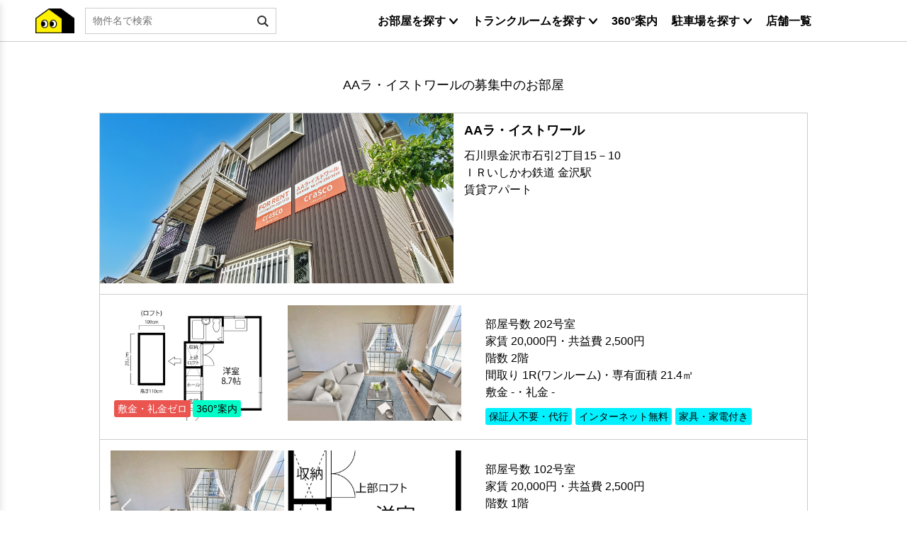

--- FILE ---
content_type: text/html; charset=UTF-8
request_url: https://heyasaga.jp/rooms/71780
body_size: 81573
content:
<!DOCTYPE html>
<html lang="ja" class="no-js">

<head>
    <meta charset="utf-8"/>    <meta http-equiv="X-UA-Compatible" content="IE=edge"/>    <title>こちらのお部屋は募集を終了いたしました。</title>
    <meta name="viewport" content="width=device-width,initial-scale=1.0,minimum-scale=1.0,maximum-scale=1.0,user-scalable=no"/>    <meta name="description" content="石川県のお部屋探し（賃貸アパート・賃貸マンション）をされる方はヘヤサガへ。一人暮らし・ファミリー向け賃貸アパート・マンションや、おしゃれなリノベーション物件、ペット可賃貸など、多数の賃貸物件を取り揃えています。内灘、野々市、白山、小松エリアもご紹介します！"/>    <meta name="keywords" content="石川県,金沢市,野々市市,内灘,かほく市,小松市,賃貸マンション,賃貸アパート,トランクルーム,クラスコ,不動産"/>    <meta name="robots" content="noarchive"/>    <link href="/favicon.ico" type="image/x-icon" rel="icon"/><link href="/favicon.ico" type="image/x-icon" rel="shortcut icon"/>    <meta name="thumbnail" content="/img/user/bg_mainvisual_01.png" />

    <!-- googlefonts -->
    <link rel="preconnect" href="https://fonts.googleapis.com">
    <link rel="preconnect" href="https://fonts.gstatic.com" crossorigin>
    <link href="https://fonts.googleapis.com/css2?family=Roboto:ital,wght@0,100;0,300;0,400;0,500;0,700;0,900;1,100;1,300;1,400;1,500;1,700;1,900&display=swap" rel="stylesheet">

    <!-- Global site tag (gtag.js) - Google Analytics -->
    <script async src="https://www.googletagmanager.com/gtag/js?id=UA-204926894-1"></script>
    <script>
        window.dataLayer = window.dataLayer || [];

        function gtag() {
            dataLayer.push(arguments);
        }
        gtag('js', new Date());

        gtag('config', 'UA-204926894-1');
    </script>
    <!-- Google tag (gtag.js) -->
    <script async src="https://www.googletagmanager.com/gtag/js?id=G-EV4DJ3TSBN"></script>
    <script>
    window.dataLayer = window.dataLayer || [];
    function gtag(){dataLayer.push(arguments);}
    gtag('js', new Date());

    gtag('config', 'G-EV4DJ3TSBN');
    </script>
        
	<link rel="stylesheet" href="/css/user/slick-theme.css"/>
	<link rel="stylesheet" href="/css/user/slick.css"/>
	<link rel="stylesheet" href="/css/../dist/css/style.css"/>
	<link rel="stylesheet" href="/css/user/nouislider.css"/>
	<link rel="stylesheet" href="/css/page-flash.css"/>
	<link rel="stylesheet" href="/css/lightgallery.min.css"/>
	<link rel="stylesheet" href="/css/lg-transitions.min.css"/>
	<link rel="stylesheet" href="/css/lg-fb-comment-box.min.css"/>
	<link rel="stylesheet" href="https://cdnjs.cloudflare.com/ajax/libs/jquery-datetimepicker/2.5.20/jquery.datetimepicker.css"/>
    
        <script async src="https://beacon.digima.com/v2/bootstrap/d0b-aTRvb08zbXV8bFF2N0g4VnFrSmR1QTFoTlM0YWY"></script>

    <!--
    <PageMap>
        <DataObject type="thumbnail">
        <Attribute name="src" value="/img/user/bg_mainvisual_01.png"/>
        <Attribute name="width" value="100"/>
        <Attribute name="height" value="130"/>
        </DataObject>
    </PageMap>
    -->
</head>

<body>
    <div id="wrap">
        <div id="main">
            <section id="flash">
                            </section>
                            <!-- 物件一覧ページ、マップページのヘッダー -->
<header class="header_list">
    <div class="inner">
        <div class="header_left">
            <div class="btn-trigger" id="btn01">
                <span></span>
                <span></span>
                <span></span>
            </div>
            <div class="logo">
                <a class="header_name_logo" href="/">
                    <div class="h1">
                        <img src="/img/user/logo_character.svg" alt="" class="logo_chara"/>                        <img src="/img/user/logo_text_white.svg" class="logo_text_w" alt=""/>                        <img src="/img/user/logo_text_black.svg" class="logo_text_b" alt=""/>                    </div>
                </a>
            </div>
            <div class="header_search">
                                    <form method="get" accept-charset="utf-8" class="search_container" action="/estates">                                <img src="/img/user/search_icon.svg" alt="検索submit" class="submit_img" data-search-submit=""/>                <input type="text" name="word_estate_name" size="25" placeholder="物件名で検索" class="border_gray js_header_search" readonly="readonly" value=""/>
                </form>            </div>
        </div>
        <div class="header_center"></div>
        <div class="header_right">
            <ul class="main_navi">
                <li class="has_child">
                    <div class="accordion_child">
                        <p class="text_md text_bold">お部屋を探す</p>
                    </div>
                    <ul class="bg_white shadow_down accordion_child_contents">
                        <li><a href="/estates/map"><p class="text_md">地図から探す</p></a></li>
                        <li><a href="/estates"><p class="text_md">一覧から探す</p></a></li>
                    </ul>
                </li>
                <li class="has_child">
                    <div class="accordion_child">
                        <p class="text_md text_bold">トランクルームを探す</p>
                    </div>
                    <ul class="bg_white shadow_down accordion_child_contents">
                        <li><a href="/trunkroom/map"><p class="text_md">地図から探す</p></a></li>
                        <li><a href="/trunkroom"><p class="text_md">一覧から探す</p></a></li>
                    </ul>
                </li>
                <li><a href="/estates?panorama=panorama"><p class="text_md text_bold">360°案内</p></a></li>
                <li class="has_child">
                    <div class="accordion_child">
                        <p class="text_md text_bold">駐車場を探す</p>
                    </div>
                    <ul class="bg_white shadow_down accordion_child_contents">
                        <li><a href="https://www.park-direct.jp/area/ishikawa"><p class="text_md">月極駐車場を探す</p></a></li>
                        <li><a href="https://btimes.jp/ishikawa/"><p class="text_md">１日貸しを探す</p></a></li>
                    </ul>
                </li>
                <li><a href="/shops"><p class="text_md text_bold">店舗一覧</p></a></li>
                            </ul>
        </div>

        <!-- 検索ポップアップ -->
        <div class="search_switching_area">
            <div class="flex">
                <div class="top_area">
                    <div class="close"><img src="/img/user/ico/ico_close_w.svg" alt="閉じる" class="search_switching_close_btn"/></div>
                    <div class="search_switching">
                                                    <label for="search-switching-0"><input type="radio" name="search_switching" value="0" id="search-switching-0" class="js_search_switching">キーワード検索</label><label for="search-switching-1"><input type="radio" name="search_switching" value="1" id="search-switching-1" checked="checked" class="js_search_switching">建物名検索</label>                            <div class="swing-item right">建物名検索</div>
                                            </div>
                </div>
                <div class="search_switching_input_area">
                                            <form method="get" accept-charset="utf-8" id="list_search" action="/estates">                                            <input type="text" name="word_estate_name" placeholder="建物名で検索" class="search_text_input"/>                    </form>                    <div class="search_btn js_search_btn"><img src="/img/user/ico/ico_search_switching.svg" alt="閉じる" class="search_switching_btn"/></div>
                </div>
            </div>
        </div>
    </div>
    <!-- ハンバーガーメニューの中で使用 -->

<div class="header_navi shadow_down">
    <nav class="text_md">
        <ul>
            <li class="has_child">
                <div class="accordion_child">
                    <p>お部屋を探す</p><img src="/img/user/ico_arrow_blk.png" alt="アコーディオン"/>                </div>
                <ul>
                    <li>
                        <a href="/estates/map">
                            地図から探す
                        </a>
                    </li>
                    <li>
                        <a href="/estates">一覧から探す</a>
                    </li>
                </ul>
            </li>
            <li class="has_child">
                <div class="accordion_child">
                    <p>トランクルームを探す</p><img src="/img/user/ico_arrow_blk.png" alt="アコーディオン"/>                </div>
                <ul>
                    <li><a href="/trunkroom/map"><p class="text_md">地図から探す</p></a></li>
                    <li><a href="/trunkroom"><p class="text_md">一覧から探す</p></a></li>
                </ul>
            </li>
            <li>
                <a href="/estates?panorama=panorama">
                    360°案内
                </a>
            </li>
            <li class="has_child">
                    <div class="accordion_child">
                        <p>駐車場を探す</p>
                    </div>
                    <ul class="bg_white shadow_down accordion_child_contents">
                        <li><a href="https://www.park-direct.jp/area/ishikawa"><p class="text_md">月極駐車場を探す</p></a></li>
                        <li><a href="https://btimes.jp/ishikawa/"><p class="text_md">１日貸しを探す</p></a></li>
                    </ul>
                </li>
            <li>
                <a href="/shops">
                    店舗一覧
                </a>
            </li>
                        <li class="header_navi_line">
                <a href="https://lin.ee/CtMha0s" target="_blank" rel="nofollow">
                    <div>
                        <img src="/img/user/navi_line_logo.png" alt="LINE_ロゴ"/>                    </div>
                    <div class="header_navi_linetitle">
                        <p>LINE登録でオトクな<br>情報をキャッチ！</p>
                    </div>
                </a>
            </li>
        </ul>
    </nav>
</div>    </header>                        <main id="rooms_closed" class="">
    <div class="main_container">
        <div class="inner">
            <p class="top-ttl">
                AAラ・イストワールの募集中のお部屋            </p>

            <div class="building_list">
                <div class="building_box">
                    <div class="building_img_area">
                                                    <img src="https://heyasaga.s3.ap-northeast-1.amazonaws.com/images/9265/estate/234393361676a44efe78b74.45543936.jpeg?X-Amz-Content-Sha256=UNSIGNED-PAYLOAD&amp;X-Amz-Algorithm=AWS4-HMAC-SHA256&amp;X-Amz-Credential=AKIA2GCU6ABFABEZ5BH7%2F20251207%2Fap-northeast-1%2Fs3%2Faws4_request&amp;X-Amz-Date=20251207T123005Z&amp;X-Amz-SignedHeaders=host&amp;X-Amz-Expires=3600&amp;X-Amz-Signature=9ae37e1046e016133541658c422f684bc6164245c9ac4e4f6d71a47a943c5dd8" alt="" class=""/>                                            </div>
                    <div class="building_detail">
                        <p class="text_md property_mame text_bold">AAラ・イストワール</p>
                        <p class="text_sm2">石川県金沢市石引2丁目15－10</p>
                        <p class="text_sm2">
                                                            ＩＲいしかわ鉄道                                金沢駅                                                                                    </p>
                        <p class="text_sm2">賃貸アパート</p>
                    </div>
                </div>
                <ul class="vacancy">
                                            <li class="room_list">
                            <a href="/rooms/71781" rel="noreferrer" target="_blank">
                                <div class="room_box">
                                    <div class="room_img">
                                        <div class="room_imgbox slider_room_id_71781">
                                                                                                                                                                                            <div>
                                                        <div class="img_box">
                                                                                                                            <img src="https://heyasaga.s3.ap-northeast-1.amazonaws.com/images/9265/room/71781/madori/7575063456316982f1b7a00.82092171.jpg?X-Amz-Content-Sha256=UNSIGNED-PAYLOAD&amp;X-Amz-Algorithm=AWS4-HMAC-SHA256&amp;X-Amz-Credential=AKIA2GCU6ABFABEZ5BH7%2F20251207%2Fap-northeast-1%2Fs3%2Faws4_request&amp;X-Amz-Date=20251207T123005Z&amp;X-Amz-SignedHeaders=host&amp;X-Amz-Expires=3600&amp;X-Amz-Signature=3275e9a8210f5949e3851dacc8786645b795748535458af2db1490f7b146f777" alt="" class=""/>                                                                                                                    </div>
                                                    </div>
                                                                                                                                                        <div>
                                                        <div class="img_box">
                                                                                                                            <img src="https://heyasaga.s3.ap-northeast-1.amazonaws.com/images/9265/room/71781/photostaging/55524069461fb7b21c0bdb1.71961259.jpg?X-Amz-Content-Sha256=UNSIGNED-PAYLOAD&amp;X-Amz-Algorithm=AWS4-HMAC-SHA256&amp;X-Amz-Credential=AKIA2GCU6ABFABEZ5BH7%2F20251207%2Fap-northeast-1%2Fs3%2Faws4_request&amp;X-Amz-Date=20251207T123005Z&amp;X-Amz-SignedHeaders=host&amp;X-Amz-Expires=3600&amp;X-Amz-Signature=ba127922d2d5215180134734208dfda12e007f6f43a95ec5b2741eddef2f326a" alt="" class=""/>                                                                                                                    </div>
                                                    </div>
                                                                                                                                                        <div>
                                                        <div class="img_box">
                                                                                                                            <img src="https://heyasaga.s3.ap-northeast-1.amazonaws.com/images/9265/room/71781/61697144163352ed2c59d64.36711057.jpeg?X-Amz-Content-Sha256=UNSIGNED-PAYLOAD&amp;X-Amz-Algorithm=AWS4-HMAC-SHA256&amp;X-Amz-Credential=AKIA2GCU6ABFABEZ5BH7%2F20251207%2Fap-northeast-1%2Fs3%2Faws4_request&amp;X-Amz-Date=20251207T123005Z&amp;X-Amz-SignedHeaders=host&amp;X-Amz-Expires=3600&amp;X-Amz-Signature=6112f8d4df82914b48427f491ecad668f08de0ae9aa61a6938f1058205717dcb" alt="" class=""/>                                                                                                                    </div>
                                                    </div>
                                                                                                                                                        <div>
                                                        <div class="img_box">
                                                                                                                            <img src="https://heyasaga.s3.ap-northeast-1.amazonaws.com/images/9265/room/71781/1620901901340.jpg?X-Amz-Content-Sha256=UNSIGNED-PAYLOAD&amp;X-Amz-Algorithm=AWS4-HMAC-SHA256&amp;X-Amz-Credential=AKIA2GCU6ABFABEZ5BH7%2F20251207%2Fap-northeast-1%2Fs3%2Faws4_request&amp;X-Amz-Date=20251207T123005Z&amp;X-Amz-SignedHeaders=host&amp;X-Amz-Expires=3600&amp;X-Amz-Signature=fda1261f9e6646850ba6f07ac71a20a9db487eff3cc1de1329686e82e10b95d0" alt="" class=""/>                                                                                                                    </div>
                                                    </div>
                                                                                                                                                        <div>
                                                        <div class="img_box">
                                                                                                                            <img src="https://heyasaga.s3.ap-northeast-1.amazonaws.com/images/9265/room/71781/1620901909341.jpg?X-Amz-Content-Sha256=UNSIGNED-PAYLOAD&amp;X-Amz-Algorithm=AWS4-HMAC-SHA256&amp;X-Amz-Credential=AKIA2GCU6ABFABEZ5BH7%2F20251207%2Fap-northeast-1%2Fs3%2Faws4_request&amp;X-Amz-Date=20251207T123005Z&amp;X-Amz-SignedHeaders=host&amp;X-Amz-Expires=3600&amp;X-Amz-Signature=8f7f034ac92624f373a8be1b033b20c6d426b3aa5bcd86d32ca15c4850386dbd" alt="" class=""/>                                                                                                                    </div>
                                                    </div>
                                                                                                                                                        <div>
                                                        <div class="img_box">
                                                                                                                            <img src="https://heyasaga.s3.ap-northeast-1.amazonaws.com/images/9265/room/71781/1620901927342.jpg?X-Amz-Content-Sha256=UNSIGNED-PAYLOAD&amp;X-Amz-Algorithm=AWS4-HMAC-SHA256&amp;X-Amz-Credential=AKIA2GCU6ABFABEZ5BH7%2F20251207%2Fap-northeast-1%2Fs3%2Faws4_request&amp;X-Amz-Date=20251207T123005Z&amp;X-Amz-SignedHeaders=host&amp;X-Amz-Expires=3600&amp;X-Amz-Signature=378d2d868277a9c5467ea5281a6b07f1935bf1f1374aaeba948368d69daf937b" alt="" class=""/>                                                                                                                    </div>
                                                    </div>
                                                                                                                                                        <div>
                                                        <div class="img_box">
                                                                                                                            <img src="https://heyasaga.s3.ap-northeast-1.amazonaws.com/images/9265/room/71781/1620901940343.jpg?X-Amz-Content-Sha256=UNSIGNED-PAYLOAD&amp;X-Amz-Algorithm=AWS4-HMAC-SHA256&amp;X-Amz-Credential=AKIA2GCU6ABFABEZ5BH7%2F20251207%2Fap-northeast-1%2Fs3%2Faws4_request&amp;X-Amz-Date=20251207T123005Z&amp;X-Amz-SignedHeaders=host&amp;X-Amz-Expires=3600&amp;X-Amz-Signature=9c176fa4d5750ab2bdfd54cb4725a41b2cf629666960127c84a8f9b6d16c1f17" alt="" class=""/>                                                                                                                    </div>
                                                    </div>
                                                                                                                                                        <div>
                                                        <div class="img_box">
                                                                                                                            <img src="https://heyasaga.s3.ap-northeast-1.amazonaws.com/images/9265/room/71781/1620901951344.jpg?X-Amz-Content-Sha256=UNSIGNED-PAYLOAD&amp;X-Amz-Algorithm=AWS4-HMAC-SHA256&amp;X-Amz-Credential=AKIA2GCU6ABFABEZ5BH7%2F20251207%2Fap-northeast-1%2Fs3%2Faws4_request&amp;X-Amz-Date=20251207T123005Z&amp;X-Amz-SignedHeaders=host&amp;X-Amz-Expires=3600&amp;X-Amz-Signature=ef2117c0cce4754587564afa0cbdafc846081f623151ea68aed9a0cac7e5a191" alt="" class=""/>                                                                                                                    </div>
                                                    </div>
                                                                                                                                                        <div>
                                                        <div class="img_box">
                                                                                                                            <img src="https://heyasaga.s3.ap-northeast-1.amazonaws.com/images/9265/room/71781/1620902002346.jpg?X-Amz-Content-Sha256=UNSIGNED-PAYLOAD&amp;X-Amz-Algorithm=AWS4-HMAC-SHA256&amp;X-Amz-Credential=AKIA2GCU6ABFABEZ5BH7%2F20251207%2Fap-northeast-1%2Fs3%2Faws4_request&amp;X-Amz-Date=20251207T123005Z&amp;X-Amz-SignedHeaders=host&amp;X-Amz-Expires=3600&amp;X-Amz-Signature=9d2747de33506edf74577bae29fafbfd93d9b8ee29f3f23a80c7b27fb4bf4373" alt="" class=""/>                                                                                                                    </div>
                                                    </div>
                                                                                                                                                        <div>
                                                        <div class="img_box">
                                                                                                                            <img src="https://heyasaga.s3.ap-northeast-1.amazonaws.com/images/9265/room/71781/1620902012347.jpg?X-Amz-Content-Sha256=UNSIGNED-PAYLOAD&amp;X-Amz-Algorithm=AWS4-HMAC-SHA256&amp;X-Amz-Credential=AKIA2GCU6ABFABEZ5BH7%2F20251207%2Fap-northeast-1%2Fs3%2Faws4_request&amp;X-Amz-Date=20251207T123005Z&amp;X-Amz-SignedHeaders=host&amp;X-Amz-Expires=3600&amp;X-Amz-Signature=b4656fc57f3eab400ba6b48913b80e5e8aafab08c00a570a305a5e5bd75d7862" alt="" class=""/>                                                                                                                    </div>
                                                    </div>
                                                                                                                                                        <div>
                                                        <div class="img_box">
                                                                                                                            <img src="https://heyasaga.s3.ap-northeast-1.amazonaws.com/images/9265/room/71781/1620902047348.jpg?X-Amz-Content-Sha256=UNSIGNED-PAYLOAD&amp;X-Amz-Algorithm=AWS4-HMAC-SHA256&amp;X-Amz-Credential=AKIA2GCU6ABFABEZ5BH7%2F20251207%2Fap-northeast-1%2Fs3%2Faws4_request&amp;X-Amz-Date=20251207T123005Z&amp;X-Amz-SignedHeaders=host&amp;X-Amz-Expires=3600&amp;X-Amz-Signature=523b7c38e9521eff982f180b4608ba9e292f5f309318ca9597c264016985d217" alt="" class=""/>                                                                                                                    </div>
                                                    </div>
                                                                                                                                                        <div>
                                                        <div class="img_box">
                                                                                                                            <img src="https://heyasaga.s3.ap-northeast-1.amazonaws.com/images/9265/room/71781/30359289162f6ed0507d514.48543880.jpg?X-Amz-Content-Sha256=UNSIGNED-PAYLOAD&amp;X-Amz-Algorithm=AWS4-HMAC-SHA256&amp;X-Amz-Credential=AKIA2GCU6ABFABEZ5BH7%2F20251207%2Fap-northeast-1%2Fs3%2Faws4_request&amp;X-Amz-Date=20251207T123005Z&amp;X-Amz-SignedHeaders=host&amp;X-Amz-Expires=3600&amp;X-Amz-Signature=7625fa133ad32a28a3a21c7d8e5d63e7c9f7c70b5ac87a3893a13cc07e985c85" alt="" class=""/>                                                                                                                    </div>
                                                    </div>
                                                                                                                                                        <div>
                                                        <div class="img_box">
                                                                                                                            <img src="https://heyasaga.s3.ap-northeast-1.amazonaws.com/images/9265/room/71781/1620902061349.jpg?X-Amz-Content-Sha256=UNSIGNED-PAYLOAD&amp;X-Amz-Algorithm=AWS4-HMAC-SHA256&amp;X-Amz-Credential=AKIA2GCU6ABFABEZ5BH7%2F20251207%2Fap-northeast-1%2Fs3%2Faws4_request&amp;X-Amz-Date=20251207T123005Z&amp;X-Amz-SignedHeaders=host&amp;X-Amz-Expires=3600&amp;X-Amz-Signature=2c9eb67d2b2239525380a58586cd4cf64e023bab215a7275b5839c3c71e24466" alt="" class=""/>                                                                                                                    </div>
                                                    </div>
                                                                                                                                                        <div>
                                                        <div class="img_box">
                                                                                                                            <img src="https://heyasaga.s3.ap-northeast-1.amazonaws.com/images/9265/room/71781/1620902078350.jpg?X-Amz-Content-Sha256=UNSIGNED-PAYLOAD&amp;X-Amz-Algorithm=AWS4-HMAC-SHA256&amp;X-Amz-Credential=AKIA2GCU6ABFABEZ5BH7%2F20251207%2Fap-northeast-1%2Fs3%2Faws4_request&amp;X-Amz-Date=20251207T123005Z&amp;X-Amz-SignedHeaders=host&amp;X-Amz-Expires=3600&amp;X-Amz-Signature=5296c74925f8eb65d944f7e76981d0513a9c2035c5d3feae16aad5021ce9e8b6" alt="" class=""/>                                                                                                                    </div>
                                                    </div>
                                                                                                                                                        <div>
                                                        <div class="img_box">
                                                                                                                            <img src="https://heyasaga.s3.ap-northeast-1.amazonaws.com/images/9265/room/71781/1620902100351.jpg?X-Amz-Content-Sha256=UNSIGNED-PAYLOAD&amp;X-Amz-Algorithm=AWS4-HMAC-SHA256&amp;X-Amz-Credential=AKIA2GCU6ABFABEZ5BH7%2F20251207%2Fap-northeast-1%2Fs3%2Faws4_request&amp;X-Amz-Date=20251207T123005Z&amp;X-Amz-SignedHeaders=host&amp;X-Amz-Expires=3600&amp;X-Amz-Signature=88a4d77bf980a6916a0b1d12a05a7cb00bf4c4f658c2cf45edfd8b0896c55a24" alt="" class=""/>                                                                                                                    </div>
                                                    </div>
                                                                                                                                                        <div>
                                                        <div class="img_box">
                                                                                                                            <img src="https://heyasaga.s3.ap-northeast-1.amazonaws.com/images/9265/room/71781/4565525546315b6db299960.38681945.jpg?X-Amz-Content-Sha256=UNSIGNED-PAYLOAD&amp;X-Amz-Algorithm=AWS4-HMAC-SHA256&amp;X-Amz-Credential=AKIA2GCU6ABFABEZ5BH7%2F20251207%2Fap-northeast-1%2Fs3%2Faws4_request&amp;X-Amz-Date=20251207T123005Z&amp;X-Amz-SignedHeaders=host&amp;X-Amz-Expires=3600&amp;X-Amz-Signature=ba93aac94a2c8268a7637eac7f70d5082115607f43599802be661127d9ddc415" alt="" class=""/>                                                                                                                    </div>
                                                    </div>
                                                                                                                                                                                        </div>
                                        <ul class="information_tag">
                                                                                                                                                                                    <li class="bg_red radius">
                                                    <p class="text_sm text_white">敷金・礼金ゼロ</p>
                                                </li>
                                                                                                                                                                                    <li class="bg_vivid_green radius">
                                                    <p class="text_sm">360°案内</p>
                                                </li>
                                                                                                                                </ul>
                                    </div>
                                    <div class="room_detail">
                                        <div class="room_detail_text">
                                            <p class="text_sm2">部屋号数&nbsp;202号室</p>
                                            <p class="text_sm2">家賃&nbsp;20,000円・共益費&nbsp;2,500円</p>
                                                                                        <p class="text_sm2">階数&nbsp;2階</p>
                                            <p class="text_sm2">間取り&nbsp;1R(ワンルーム)・専有面積&nbsp;21.4㎡</p>
                                            <p class="text_sm2">敷金&nbsp;-・礼金&nbsp;-</p>
                                        </div>
                                                                                <ul class="features_list">
                                                                                                                                                                                            <li class="radius on">
                                                        <p class="text_sm">保証人不要・代行</p>
                                                    </li>
                                                                                                                                                                                                <li class="radius on">
                                                        <p class="text_sm">インターネット無料</p>
                                                    </li>
                                                                                                                                                                                                                                                                                                                                                                                                                                                                                                                                                                                                                                                                                                                                                                                                                                                                                                                                                                                                                                                                                                                                                                                                                                                                                                                                                <li class="radius on">
                                                        <p class="text_sm">家具・家電付き</p>
                                                    </li>
                                                                                                                                                                                                                                                                                                                            </ul>
                                    </div>
                                </div>
                            </a>
                        </li>
                                                                                                                        <li class="room_list">
                            <a href="/rooms/93677" rel="noreferrer" target="_blank">
                                <div class="room_box">
                                    <div class="room_img">
                                        <div class="room_imgbox slider_room_id_93677">
                                                                                                                                                                                            <div>
                                                        <div class="img_box">
                                                                                                                            <img src="https://heyasaga.s3.ap-northeast-1.amazonaws.com/images/9265/room/93677/21106749956758095b4e1721.69975155.jpg?X-Amz-Content-Sha256=UNSIGNED-PAYLOAD&amp;X-Amz-Algorithm=AWS4-HMAC-SHA256&amp;X-Amz-Credential=AKIA2GCU6ABFABEZ5BH7%2F20251207%2Fap-northeast-1%2Fs3%2Faws4_request&amp;X-Amz-Date=20251207T123005Z&amp;X-Amz-SignedHeaders=host&amp;X-Amz-Expires=3600&amp;X-Amz-Signature=417ceb88417d4ba38108ac47199176944b7a67fc4776913051483e133142c27e" alt="" class=""/>                                                                                                                    </div>
                                                    </div>
                                                                                                                                                        <div>
                                                        <div class="img_box">
                                                                                                                            <img src="https://heyasaga.s3.ap-northeast-1.amazonaws.com/images/9265/room/93677/madori/88747339567580a4551a156.26680853.jpg?X-Amz-Content-Sha256=UNSIGNED-PAYLOAD&amp;X-Amz-Algorithm=AWS4-HMAC-SHA256&amp;X-Amz-Credential=AKIA2GCU6ABFABEZ5BH7%2F20251207%2Fap-northeast-1%2Fs3%2Faws4_request&amp;X-Amz-Date=20251207T123005Z&amp;X-Amz-SignedHeaders=host&amp;X-Amz-Expires=3600&amp;X-Amz-Signature=e1f92b07db4aab09a7d79cbc8d49e4ea6e61219b8c150ad538729c24814e0706" alt="" class=""/>                                                                                                                    </div>
                                                    </div>
                                                                                                                                                        <div>
                                                        <div class="img_box">
                                                                                                                            <img src="https://heyasaga.s3.ap-northeast-1.amazonaws.com/images/9265/room/93677/4379340046758098d264538.18129496.jpg?X-Amz-Content-Sha256=UNSIGNED-PAYLOAD&amp;X-Amz-Algorithm=AWS4-HMAC-SHA256&amp;X-Amz-Credential=AKIA2GCU6ABFABEZ5BH7%2F20251207%2Fap-northeast-1%2Fs3%2Faws4_request&amp;X-Amz-Date=20251207T123005Z&amp;X-Amz-SignedHeaders=host&amp;X-Amz-Expires=3600&amp;X-Amz-Signature=9dc1eb757cca06b501a6b4bc5f8ecf09ba548a9d86e13513b8ea3588e44f8191" alt="" class=""/>                                                                                                                    </div>
                                                    </div>
                                                                                                                                                        <div>
                                                        <div class="img_box">
                                                                                                                            <img src="https://heyasaga.s3.ap-northeast-1.amazonaws.com/images/9265/room/93677/19382810146758099ab6d5d6.04113558.jpg?X-Amz-Content-Sha256=UNSIGNED-PAYLOAD&amp;X-Amz-Algorithm=AWS4-HMAC-SHA256&amp;X-Amz-Credential=AKIA2GCU6ABFABEZ5BH7%2F20251207%2Fap-northeast-1%2Fs3%2Faws4_request&amp;X-Amz-Date=20251207T123005Z&amp;X-Amz-SignedHeaders=host&amp;X-Amz-Expires=3600&amp;X-Amz-Signature=f0e0b8fa0f187fc1f2023d5f214d6b45bc0dd4258bb54a46a2902d3a10b9ebae" alt="" class=""/>                                                                                                                    </div>
                                                    </div>
                                                                                                                                                        <div>
                                                        <div class="img_box">
                                                                                                                            <img src="https://heyasaga.s3.ap-northeast-1.amazonaws.com/images/9265/room/93677/2031754663675809be191d78.96974187.jpg?X-Amz-Content-Sha256=UNSIGNED-PAYLOAD&amp;X-Amz-Algorithm=AWS4-HMAC-SHA256&amp;X-Amz-Credential=AKIA2GCU6ABFABEZ5BH7%2F20251207%2Fap-northeast-1%2Fs3%2Faws4_request&amp;X-Amz-Date=20251207T123005Z&amp;X-Amz-SignedHeaders=host&amp;X-Amz-Expires=3600&amp;X-Amz-Signature=d420ab036d57b1ae5a788ceefcfd453110f655038408971ca0e506c8fde215ec" alt="" class=""/>                                                                                                                    </div>
                                                    </div>
                                                                                                                                                        <div>
                                                        <div class="img_box">
                                                                                                                            <img src="https://heyasaga.s3.ap-northeast-1.amazonaws.com/images/9265/room/93677/706485405675809c3ea3e85.09636637.jpg?X-Amz-Content-Sha256=UNSIGNED-PAYLOAD&amp;X-Amz-Algorithm=AWS4-HMAC-SHA256&amp;X-Amz-Credential=AKIA2GCU6ABFABEZ5BH7%2F20251207%2Fap-northeast-1%2Fs3%2Faws4_request&amp;X-Amz-Date=20251207T123005Z&amp;X-Amz-SignedHeaders=host&amp;X-Amz-Expires=3600&amp;X-Amz-Signature=84c634628ff406ec35adf9e3f2bc7f932b90ea3acdce2c11463c23cf792f57c1" alt="" class=""/>                                                                                                                    </div>
                                                    </div>
                                                                                                                                                        <div>
                                                        <div class="img_box">
                                                                                                                            <img src="https://heyasaga.s3.ap-northeast-1.amazonaws.com/images/9265/room/93677/218655367675809ce4e9fe1.74442413.jpg?X-Amz-Content-Sha256=UNSIGNED-PAYLOAD&amp;X-Amz-Algorithm=AWS4-HMAC-SHA256&amp;X-Amz-Credential=AKIA2GCU6ABFABEZ5BH7%2F20251207%2Fap-northeast-1%2Fs3%2Faws4_request&amp;X-Amz-Date=20251207T123005Z&amp;X-Amz-SignedHeaders=host&amp;X-Amz-Expires=3600&amp;X-Amz-Signature=9e0201b7afa6293d2014b78b158b2a45962a6f44d2c7eba463ce6bed78495f37" alt="" class=""/>                                                                                                                    </div>
                                                    </div>
                                                                                                                                                        <div>
                                                        <div class="img_box">
                                                                                                                            <img src="https://heyasaga.s3.ap-northeast-1.amazonaws.com/images/9265/room/93677/1818583246675809dbb80999.91126516.jpg?X-Amz-Content-Sha256=UNSIGNED-PAYLOAD&amp;X-Amz-Algorithm=AWS4-HMAC-SHA256&amp;X-Amz-Credential=AKIA2GCU6ABFABEZ5BH7%2F20251207%2Fap-northeast-1%2Fs3%2Faws4_request&amp;X-Amz-Date=20251207T123005Z&amp;X-Amz-SignedHeaders=host&amp;X-Amz-Expires=3600&amp;X-Amz-Signature=6c44fd5b1f9c64385967e08d3f1c02c6b7c9657c1cfd9dd099d582715a2de346" alt="" class=""/>                                                                                                                    </div>
                                                    </div>
                                                                                                                                                        <div>
                                                        <div class="img_box">
                                                                                                                            <img src="https://heyasaga.s3.ap-northeast-1.amazonaws.com/images/9265/room/93677/1611443329675809df958951.33188676.jpg?X-Amz-Content-Sha256=UNSIGNED-PAYLOAD&amp;X-Amz-Algorithm=AWS4-HMAC-SHA256&amp;X-Amz-Credential=AKIA2GCU6ABFABEZ5BH7%2F20251207%2Fap-northeast-1%2Fs3%2Faws4_request&amp;X-Amz-Date=20251207T123005Z&amp;X-Amz-SignedHeaders=host&amp;X-Amz-Expires=3600&amp;X-Amz-Signature=ccfb99e90b0de6fee93e2131b800ccdc7b48caa5b7091b6ae0030889c92b5a1f" alt="" class=""/>                                                                                                                    </div>
                                                    </div>
                                                                                                                                                        <div>
                                                        <div class="img_box">
                                                                                                                            <img src="https://heyasaga.s3.ap-northeast-1.amazonaws.com/images/9265/room/93677/229206646675809e6c07254.98925418.jpg?X-Amz-Content-Sha256=UNSIGNED-PAYLOAD&amp;X-Amz-Algorithm=AWS4-HMAC-SHA256&amp;X-Amz-Credential=AKIA2GCU6ABFABEZ5BH7%2F20251207%2Fap-northeast-1%2Fs3%2Faws4_request&amp;X-Amz-Date=20251207T123005Z&amp;X-Amz-SignedHeaders=host&amp;X-Amz-Expires=3600&amp;X-Amz-Signature=a604f2d763826638f29a80ab3c96f9cdf26287eeca58b0bd469c79e84ea00a4c" alt="" class=""/>                                                                                                                    </div>
                                                    </div>
                                                                                                                                                        <div>
                                                        <div class="img_box">
                                                                                                                            <img src="https://heyasaga.s3.ap-northeast-1.amazonaws.com/images/9265/room/93677/139045531667580a2c5c6d69.68251586.jpg?X-Amz-Content-Sha256=UNSIGNED-PAYLOAD&amp;X-Amz-Algorithm=AWS4-HMAC-SHA256&amp;X-Amz-Credential=AKIA2GCU6ABFABEZ5BH7%2F20251207%2Fap-northeast-1%2Fs3%2Faws4_request&amp;X-Amz-Date=20251207T123005Z&amp;X-Amz-SignedHeaders=host&amp;X-Amz-Expires=3600&amp;X-Amz-Signature=f03c016f31caafb2348e68e551c384d823343b03e575b094d99c7e4f39c4bd4c" alt="" class=""/>                                                                                                                    </div>
                                                    </div>
                                                                                                                                                        <div>
                                                        <div class="img_box">
                                                                                                                            <img src="https://heyasaga.s3.ap-northeast-1.amazonaws.com/images/9265/room/93677/176953381667580a333b4258.12550925.jpg?X-Amz-Content-Sha256=UNSIGNED-PAYLOAD&amp;X-Amz-Algorithm=AWS4-HMAC-SHA256&amp;X-Amz-Credential=AKIA2GCU6ABFABEZ5BH7%2F20251207%2Fap-northeast-1%2Fs3%2Faws4_request&amp;X-Amz-Date=20251207T123005Z&amp;X-Amz-SignedHeaders=host&amp;X-Amz-Expires=3600&amp;X-Amz-Signature=a33c54c533b0e2b3a7f555ce39b66f6e79c2336e0a3b2a204a5782aa6341141e" alt="" class=""/>                                                                                                                    </div>
                                                    </div>
                                                                                                                                                        <div>
                                                        <div class="img_box">
                                                                                                                            <img src="https://heyasaga.s3.ap-northeast-1.amazonaws.com/images/9265/room/93677/152367545167580a35a798a9.91856240.jpg?X-Amz-Content-Sha256=UNSIGNED-PAYLOAD&amp;X-Amz-Algorithm=AWS4-HMAC-SHA256&amp;X-Amz-Credential=AKIA2GCU6ABFABEZ5BH7%2F20251207%2Fap-northeast-1%2Fs3%2Faws4_request&amp;X-Amz-Date=20251207T123005Z&amp;X-Amz-SignedHeaders=host&amp;X-Amz-Expires=3600&amp;X-Amz-Signature=8217db3b0eed0b7d26f462cc851abc4cb9f295ff7512398a416ee868c8dcc283" alt="" class=""/>                                                                                                                    </div>
                                                    </div>
                                                                                                                                                                                        </div>
                                        <ul class="information_tag">
                                                                                            <li class="bg_red radius">
                                                    <p class="text_sm text_white">SALE</p>
                                                </li>
                                                                                                                                                                                    <li class="bg_red radius">
                                                    <p class="text_sm text_white">敷金・礼金ゼロ</p>
                                                </li>
                                                                                                                                                                                                                        </ul>
                                    </div>
                                    <div class="room_detail">
                                        <div class="room_detail_text">
                                            <p class="text_sm2">部屋号数&nbsp;102号室</p>
                                            <p class="text_sm2">家賃&nbsp;20,000円・共益費&nbsp;2,500円</p>
                                                                                        <p class="text_sm2">階数&nbsp;1階</p>
                                            <p class="text_sm2">間取り&nbsp;1R(ワンルーム)・専有面積&nbsp;21.4㎡</p>
                                            <p class="text_sm2">敷金&nbsp;-・礼金&nbsp;-</p>
                                        </div>
                                                                                <ul class="features_list">
                                                                                                                                                                                            <li class="radius on">
                                                        <p class="text_sm">保証人不要・代行</p>
                                                    </li>
                                                                                                                                                                                                <li class="radius on">
                                                        <p class="text_sm">インターネット無料</p>
                                                    </li>
                                                                                                                                                                                                                                                                                                                                                                                                                                                                                                                                                                                                                                                                                                                                                                                                                                                                                                                                                                                                                                                                                                                                                                                                                                                                                                                                                                                                                                                                                                                                                                        </ul>
                                    </div>
                                </div>
                            </a>
                        </li>
                                                                                                                        <li class="room_list">
                            <a href="/rooms/98224" rel="noreferrer" target="_blank">
                                <div class="room_box">
                                    <div class="room_img">
                                        <div class="room_imgbox slider_room_id_98224">
                                                                                                                                                                                            <div>
                                                        <div class="img_box">
                                                                                                                            <img src="https://heyasaga.s3.ap-northeast-1.amazonaws.com/images/9265/room/98224/madori/9377107326904864f48ed59.55287223.jpg?X-Amz-Content-Sha256=UNSIGNED-PAYLOAD&amp;X-Amz-Algorithm=AWS4-HMAC-SHA256&amp;X-Amz-Credential=AKIA2GCU6ABFABEZ5BH7%2F20251207%2Fap-northeast-1%2Fs3%2Faws4_request&amp;X-Amz-Date=20251207T123005Z&amp;X-Amz-SignedHeaders=host&amp;X-Amz-Expires=3600&amp;X-Amz-Signature=2c339beb37e801482e8c396b17aeb0efd894c9295dbe9743bd37e5d0d55eea03" alt="" class=""/>                                                                                                                    </div>
                                                    </div>
                                                                                                                                                        <div>
                                                        <div class="img_box">
                                                                                                                            <img src="https://heyasaga.s3.ap-northeast-1.amazonaws.com/images/9265/room/98224/267410471690486b7d2f468.40631251.jpg?X-Amz-Content-Sha256=UNSIGNED-PAYLOAD&amp;X-Amz-Algorithm=AWS4-HMAC-SHA256&amp;X-Amz-Credential=AKIA2GCU6ABFABEZ5BH7%2F20251207%2Fap-northeast-1%2Fs3%2Faws4_request&amp;X-Amz-Date=20251207T123005Z&amp;X-Amz-SignedHeaders=host&amp;X-Amz-Expires=3600&amp;X-Amz-Signature=b6f467672c4f7a9886ff185eff70ef0c5f8ba5355f889ac027fb9558623cb1f0" alt="" class=""/>                                                                                                                    </div>
                                                    </div>
                                                                                                                                                        <div>
                                                        <div class="img_box">
                                                                                                                            <img src="https://heyasaga.s3.ap-northeast-1.amazonaws.com/images/9265/room/98224/1082276975690486c0ce7db8.87473813.jpg?X-Amz-Content-Sha256=UNSIGNED-PAYLOAD&amp;X-Amz-Algorithm=AWS4-HMAC-SHA256&amp;X-Amz-Credential=AKIA2GCU6ABFABEZ5BH7%2F20251207%2Fap-northeast-1%2Fs3%2Faws4_request&amp;X-Amz-Date=20251207T123005Z&amp;X-Amz-SignedHeaders=host&amp;X-Amz-Expires=3600&amp;X-Amz-Signature=89b912a84acea80fc38077585e735c3e0d7f4b431572cf1faa6b2ddb49a8706c" alt="" class=""/>                                                                                                                    </div>
                                                    </div>
                                                                                                                                                        <div>
                                                        <div class="img_box">
                                                                                                                            <img src="https://heyasaga.s3.ap-northeast-1.amazonaws.com/images/9265/room/98224/1647378899690486ce8571e7.61012527.jpg?X-Amz-Content-Sha256=UNSIGNED-PAYLOAD&amp;X-Amz-Algorithm=AWS4-HMAC-SHA256&amp;X-Amz-Credential=AKIA2GCU6ABFABEZ5BH7%2F20251207%2Fap-northeast-1%2Fs3%2Faws4_request&amp;X-Amz-Date=20251207T123005Z&amp;X-Amz-SignedHeaders=host&amp;X-Amz-Expires=3600&amp;X-Amz-Signature=af1ea9bf7b181238703c11586fe57d892a4ad3517a7ade07a3c7b1385ff7500b" alt="" class=""/>                                                                                                                    </div>
                                                    </div>
                                                                                                                                                        <div>
                                                        <div class="img_box">
                                                                                                                            <img src="https://heyasaga.s3.ap-northeast-1.amazonaws.com/images/9265/room/98224/1144029676690486d73f3586.38537776.jpg?X-Amz-Content-Sha256=UNSIGNED-PAYLOAD&amp;X-Amz-Algorithm=AWS4-HMAC-SHA256&amp;X-Amz-Credential=AKIA2GCU6ABFABEZ5BH7%2F20251207%2Fap-northeast-1%2Fs3%2Faws4_request&amp;X-Amz-Date=20251207T123005Z&amp;X-Amz-SignedHeaders=host&amp;X-Amz-Expires=3600&amp;X-Amz-Signature=39277190e629610e404210f80c930f433a5883bde673e05642aad076de8816cb" alt="" class=""/>                                                                                                                    </div>
                                                    </div>
                                                                                                                                                        <div>
                                                        <div class="img_box">
                                                                                                                            <img src="https://heyasaga.s3.ap-northeast-1.amazonaws.com/images/9265/room/98224/1475197328690486da4759d3.38111327.jpg?X-Amz-Content-Sha256=UNSIGNED-PAYLOAD&amp;X-Amz-Algorithm=AWS4-HMAC-SHA256&amp;X-Amz-Credential=AKIA2GCU6ABFABEZ5BH7%2F20251207%2Fap-northeast-1%2Fs3%2Faws4_request&amp;X-Amz-Date=20251207T123005Z&amp;X-Amz-SignedHeaders=host&amp;X-Amz-Expires=3600&amp;X-Amz-Signature=70bde2ce802ee9b30ab5e49d3be897b22de1b112993d876d32d78e6c7be70aae" alt="" class=""/>                                                                                                                    </div>
                                                    </div>
                                                                                                                                                        <div>
                                                        <div class="img_box">
                                                                                                                            <img src="https://heyasaga.s3.ap-northeast-1.amazonaws.com/images/9265/room/98224/450465843690486e7612cd9.69750392.jpg?X-Amz-Content-Sha256=UNSIGNED-PAYLOAD&amp;X-Amz-Algorithm=AWS4-HMAC-SHA256&amp;X-Amz-Credential=AKIA2GCU6ABFABEZ5BH7%2F20251207%2Fap-northeast-1%2Fs3%2Faws4_request&amp;X-Amz-Date=20251207T123005Z&amp;X-Amz-SignedHeaders=host&amp;X-Amz-Expires=3600&amp;X-Amz-Signature=4f428e50d23ff3f1f4983c70ee54ba47f5eeee4010feb2c269c3bc6aa6f6d7f6" alt="" class=""/>                                                                                                                    </div>
                                                    </div>
                                                                                                                                                        <div>
                                                        <div class="img_box">
                                                                                                                            <img src="https://heyasaga.s3.ap-northeast-1.amazonaws.com/images/9265/room/98224/999084642690486eb8efb08.23899202.jpg?X-Amz-Content-Sha256=UNSIGNED-PAYLOAD&amp;X-Amz-Algorithm=AWS4-HMAC-SHA256&amp;X-Amz-Credential=AKIA2GCU6ABFABEZ5BH7%2F20251207%2Fap-northeast-1%2Fs3%2Faws4_request&amp;X-Amz-Date=20251207T123005Z&amp;X-Amz-SignedHeaders=host&amp;X-Amz-Expires=3600&amp;X-Amz-Signature=df5ffecdb161756e60f3cf6045ab8bc88ed96b9cb8d5f624f6efc301464d602f" alt="" class=""/>                                                                                                                    </div>
                                                    </div>
                                                                                                                                                        <div>
                                                        <div class="img_box">
                                                                                                                            <img src="https://heyasaga.s3.ap-northeast-1.amazonaws.com/images/9265/room/98224/1682835298690486efb0f0a8.30107516.jpg?X-Amz-Content-Sha256=UNSIGNED-PAYLOAD&amp;X-Amz-Algorithm=AWS4-HMAC-SHA256&amp;X-Amz-Credential=AKIA2GCU6ABFABEZ5BH7%2F20251207%2Fap-northeast-1%2Fs3%2Faws4_request&amp;X-Amz-Date=20251207T123005Z&amp;X-Amz-SignedHeaders=host&amp;X-Amz-Expires=3600&amp;X-Amz-Signature=310f4cd437e74caa086dce72be66363e3395364454378019fc5b6e795cdda583" alt="" class=""/>                                                                                                                    </div>
                                                    </div>
                                                                                                                                                        <div>
                                                        <div class="img_box">
                                                                                                                            <img src="https://heyasaga.s3.ap-northeast-1.amazonaws.com/images/9265/room/98224/478645869690486f233e401.57367380.jpg?X-Amz-Content-Sha256=UNSIGNED-PAYLOAD&amp;X-Amz-Algorithm=AWS4-HMAC-SHA256&amp;X-Amz-Credential=AKIA2GCU6ABFABEZ5BH7%2F20251207%2Fap-northeast-1%2Fs3%2Faws4_request&amp;X-Amz-Date=20251207T123005Z&amp;X-Amz-SignedHeaders=host&amp;X-Amz-Expires=3600&amp;X-Amz-Signature=8537d05d9442391b870e3910530e0dbcfdaa2d8cf081b5daff811d0100e89bc1" alt="" class=""/>                                                                                                                    </div>
                                                    </div>
                                                                                                                                                        <div>
                                                        <div class="img_box">
                                                                                                                            <img src="https://heyasaga.s3.ap-northeast-1.amazonaws.com/images/9265/room/98224/1257429323690486fceed9b1.81189311.jpg?X-Amz-Content-Sha256=UNSIGNED-PAYLOAD&amp;X-Amz-Algorithm=AWS4-HMAC-SHA256&amp;X-Amz-Credential=AKIA2GCU6ABFABEZ5BH7%2F20251207%2Fap-northeast-1%2Fs3%2Faws4_request&amp;X-Amz-Date=20251207T123005Z&amp;X-Amz-SignedHeaders=host&amp;X-Amz-Expires=3600&amp;X-Amz-Signature=fb8615125e37e66b88437c9b3ee41e8d7cd0702dee2c5e66ded035fee6dd1b00" alt="" class=""/>                                                                                                                    </div>
                                                    </div>
                                                                                                                                                        <div>
                                                        <div class="img_box">
                                                                                                                            <img src="https://heyasaga.s3.ap-northeast-1.amazonaws.com/images/9265/room/98224/1304641626904870324b217.14644990.jpg?X-Amz-Content-Sha256=UNSIGNED-PAYLOAD&amp;X-Amz-Algorithm=AWS4-HMAC-SHA256&amp;X-Amz-Credential=AKIA2GCU6ABFABEZ5BH7%2F20251207%2Fap-northeast-1%2Fs3%2Faws4_request&amp;X-Amz-Date=20251207T123005Z&amp;X-Amz-SignedHeaders=host&amp;X-Amz-Expires=3600&amp;X-Amz-Signature=b45441dfac4ea0f1082cb9baa1d4819ba3a61c39f65b9ff2f690b6e6bbb40dcf" alt="" class=""/>                                                                                                                    </div>
                                                    </div>
                                                                                                                                                        <div>
                                                        <div class="img_box">
                                                                                                                            <img src="https://heyasaga.s3.ap-northeast-1.amazonaws.com/images/9265/room/98224/97738124469048716816df4.03009438.jpg?X-Amz-Content-Sha256=UNSIGNED-PAYLOAD&amp;X-Amz-Algorithm=AWS4-HMAC-SHA256&amp;X-Amz-Credential=AKIA2GCU6ABFABEZ5BH7%2F20251207%2Fap-northeast-1%2Fs3%2Faws4_request&amp;X-Amz-Date=20251207T123005Z&amp;X-Amz-SignedHeaders=host&amp;X-Amz-Expires=3600&amp;X-Amz-Signature=e8ccd80da1b3730fcccf018f63421f51a128b6635ca247d5335e16a8c6332b42" alt="" class=""/>                                                                                                                    </div>
                                                    </div>
                                                                                                                                                                                        </div>
                                        <ul class="information_tag">
                                                                                                                                                                                    <li class="bg_red radius">
                                                    <p class="text_sm text_white">敷金・礼金ゼロ</p>
                                                </li>
                                                                                                                                                                                                                        </ul>
                                    </div>
                                    <div class="room_detail">
                                        <div class="room_detail_text">
                                            <p class="text_sm2">部屋号数&nbsp;205号室</p>
                                            <p class="text_sm2">家賃&nbsp;21,000円・共益費&nbsp;2,500円</p>
                                                                                        <p class="text_sm2">階数&nbsp;2階</p>
                                            <p class="text_sm2">間取り&nbsp;1R(ワンルーム)・専有面積&nbsp;21.5㎡</p>
                                            <p class="text_sm2">敷金&nbsp;-・礼金&nbsp;-</p>
                                        </div>
                                                                                <ul class="features_list">
                                                                                                                                                                                            <li class="radius on">
                                                        <p class="text_sm">保証人不要・代行</p>
                                                    </li>
                                                                                                                                                                                                <li class="radius on">
                                                        <p class="text_sm">インターネット無料</p>
                                                    </li>
                                                                                                                                                                                                                                                                                                                                                                                                                                                                                                                                                                                                                                                                                                                                                                                                                                                                                                                                                                                                                                                                                                                                                                                                                                                                                                                                                                                                                                                                                                                                                                        </ul>
                                    </div>
                                </div>
                            </a>
                        </li>
                                                                                                                </ul>
            </div>
        </div>
    </div>
</main>

            <footer id="footer" class="footer_rooms_index">
    <div class="inner">
        <div class=footer_box>
            <ul class="footer_left">
                <li>
                    <div class="inner">
                        <a href="https://www.crasco.jp/company/outline/" target="_blank"><p class="text_sm text_bold">運営会社</p></a>
                    </div>
                </li>
                <li>
                    <div class="inner">
                        <a href="/privacy"><p class="text_sm text_bold">プライバシーポリシー</p></a>
                    </div>
                </li>
                <li>
                    <div class="inner">
                        <a href="/contacts"><p class="text_sm text_bold">お問い合わせ</p></a>
                    </div>
                </li>
            </ul>
            <ul class="footer_center">
                <li>
                    <p class="text_sm text_bold">運営本部</p>
                    <p class="text_sm">〒920-0024</p>
                    <p class="text_sm">石川県金沢市西念4-24-21</p>
                    <p class="text_sm">株式会社クラスコ</p>
                </li>
                <li>
                    <a href="https://www.instagram.com/crasco_corp/" target="_blank">
                        <img src="/img/user/icon_Instagram.png" alt="insta_ロゴ"/>                    </a>
                </li>
                <li>
                    <a href="https://www.facebook.com/crasco.corp" target="_blank">
                        <img src="/img/user/icon_Facebook.png" alt="facebook_ロゴ"/>                    </a>
                </li>
                <li>
                    <a href="https://twitter.com/crasco_corp" target="_blank">
                        <img src="/img/user/icon_Twitter.png" alt="twitter_ロゴ"/>                    </a>
                </li>
                <li>
                    <a href="https://www.youtube.com/channel/UCOujHjRRtHXpfngesulARXA" target="_blank" rel="nofollow">
                        <img src="/img/user/icon_YouTube.png" alt="youtube_ロゴ"/>                    </a>
                </li>
                <li>
                    <a href="https://lin.ee/CtMha0s" target="_blank" rel="nofollow">
                        <img src="/img/user/icon_LINE.png" alt="LINE_ロゴ"/>                    </a>
                </li>
            </ul>
            <div class="footer_right">
                <p class="text_sm">crasco</p>
            </div>
        </div>
    </div>
</footer>        </div>
    </div>
    
	<script src="https://ajax.googleapis.com/ajax/libs/jquery/3.4.1/jquery.min.js"></script>
	<script src="/js/user/nouislider.min.js"></script>
	<script src="/js/user/slick.min.js"></script>
	<script src="/js/user/app.js"></script>
	<script src="https://cdnjs.cloudflare.com/ajax/libs/jquery-datetimepicker/2.5.20/jquery.datetimepicker.full.min.js"></script>
	<script src="/js/jquery.easing.js"></script>
	<script src="/js/lightgallery-all.min.js"></script>
    <script>                                                                $(function() {
                                        let roomsDocumentsLen = 16;
                                        $('.slider_room_id_71781').slick({
                                            adaptiveHeight: false,
                                            centerMode: false,
                                            autoplay: false,
                                            autoplaySpeed: 3000,
                                            arrows: (roomsDocumentsLen > 1 ? true : false),
                                            swipe: (roomsDocumentsLen > 1 ? true : false),
                                            slidesToShow: 2,
                                            slideToScroll: 1,
                                            centerPadding: "0px",
                                            prevArrow: '<img src="/img/user/slick_prev_arrow.png" class="slide-arrow prev-arrow">',
                                            nextArrow: '<img src="/img/user/slick_next_arrow.png" class="slide-arrow next-arrow">',
                                            responsive: [{
                                                    breakpoint: 768,
                                                    settings: {
                                                        autoplay: false,
                                                        arrows: false,
                                                        slidesToShow: 2,
                                                        slideToScroll: 1,
                                                        centerMode: true,
                                                        centerPadding: 0
                                                        // centerPadding: '10%',
                                                    }
                                                },
                                                {
                                                    breakpoint: 520,
                                                    settings: {
                                                        autoplay: false,
                                                        arrows: (roomsDocumentsLen > 1 ? true : false),
                                                        centerMode: false,
                                                        pauseOnFocus: false,
                                                        pauseOnHover: false,
                                                        slidesToShow: 1
                                                    }
                                                }
                                            ]
                                        });
                                    });
                                                                </script><script>                                                                $(function() {
                                        let roomsDocumentsLen = 13;
                                        $('.slider_room_id_93677').slick({
                                            adaptiveHeight: false,
                                            centerMode: false,
                                            autoplay: false,
                                            autoplaySpeed: 3000,
                                            arrows: (roomsDocumentsLen > 1 ? true : false),
                                            swipe: (roomsDocumentsLen > 1 ? true : false),
                                            slidesToShow: 2,
                                            slideToScroll: 1,
                                            centerPadding: "0px",
                                            prevArrow: '<img src="/img/user/slick_prev_arrow.png" class="slide-arrow prev-arrow">',
                                            nextArrow: '<img src="/img/user/slick_next_arrow.png" class="slide-arrow next-arrow">',
                                            responsive: [{
                                                    breakpoint: 768,
                                                    settings: {
                                                        autoplay: false,
                                                        arrows: false,
                                                        slidesToShow: 2,
                                                        slideToScroll: 1,
                                                        centerMode: true,
                                                        centerPadding: 0
                                                        // centerPadding: '10%',
                                                    }
                                                },
                                                {
                                                    breakpoint: 520,
                                                    settings: {
                                                        autoplay: false,
                                                        arrows: (roomsDocumentsLen > 1 ? true : false),
                                                        centerMode: false,
                                                        pauseOnFocus: false,
                                                        pauseOnHover: false,
                                                        slidesToShow: 1
                                                    }
                                                }
                                            ]
                                        });
                                    });
                                                                </script><script>                                                                $(function() {
                                        let roomsDocumentsLen = 13;
                                        $('.slider_room_id_98224').slick({
                                            adaptiveHeight: false,
                                            centerMode: false,
                                            autoplay: false,
                                            autoplaySpeed: 3000,
                                            arrows: (roomsDocumentsLen > 1 ? true : false),
                                            swipe: (roomsDocumentsLen > 1 ? true : false),
                                            slidesToShow: 2,
                                            slideToScroll: 1,
                                            centerPadding: "0px",
                                            prevArrow: '<img src="/img/user/slick_prev_arrow.png" class="slide-arrow prev-arrow">',
                                            nextArrow: '<img src="/img/user/slick_next_arrow.png" class="slide-arrow next-arrow">',
                                            responsive: [{
                                                    breakpoint: 768,
                                                    settings: {
                                                        autoplay: false,
                                                        arrows: false,
                                                        slidesToShow: 2,
                                                        slideToScroll: 1,
                                                        centerMode: true,
                                                        centerPadding: 0
                                                        // centerPadding: '10%',
                                                    }
                                                },
                                                {
                                                    breakpoint: 520,
                                                    settings: {
                                                        autoplay: false,
                                                        arrows: (roomsDocumentsLen > 1 ? true : false),
                                                        centerMode: false,
                                                        pauseOnFocus: false,
                                                        pauseOnHover: false,
                                                        slidesToShow: 1
                                                    }
                                                }
                                            ]
                                        });
                                    });
                                                                </script><script>$(function() {
    $('.footer_rooms_index').removeClass('footer_rooms_index');

    $(document).on('click', '.slide-arrow', function(e) {
        e.preventDefault();
        e.stopPropagation();
    })
});
</script><script src="/js/../dist/js/navi_toggle.js"></script></body>

</html>

--- FILE ---
content_type: text/css
request_url: https://heyasaga.jp/dist/css/style.css
body_size: 400945
content:
/*!
 * Bootstrap v5.0.1 (https://getbootstrap.com/)
 * Copyright 2011-2021 The Bootstrap Authors
 * Copyright 2011-2021 Twitter, Inc.
 * Licensed under MIT (https://github.com/twbs/bootstrap/blob/main/LICENSE)
 */:root{--bs-blue: #0d6efd;--bs-indigo: #6610f2;--bs-purple: #6f42c1;--bs-pink: #d63384;--bs-red: #dc3545;--bs-orange: #fd7e14;--bs-yellow: #ffc107;--bs-green: #198754;--bs-teal: #20c997;--bs-cyan: #0dcaf0;--bs-white: #fff;--bs-gray: #6c757d;--bs-gray-dark: #343a40;--bs-primary: #0d6efd;--bs-secondary: #6c757d;--bs-success: #198754;--bs-info: #0dcaf0;--bs-warning: #ffc107;--bs-danger: #dc3545;--bs-light: #f8f9fa;--bs-dark: #212529;--bs-font-sans-serif: system-ui, -apple-system, "Segoe UI", Roboto, "Helvetica Neue", Arial, "Noto Sans", "Liberation Sans", sans-serif, "Apple Color Emoji", "Segoe UI Emoji", "Segoe UI Symbol", "Noto Color Emoji";--bs-font-monospace: SFMono-Regular, Menlo, Monaco, Consolas, "Liberation Mono", "Courier New", monospace;--bs-gradient: linear-gradient(180deg, rgba(255, 255, 255, 0.15), rgba(255, 255, 255, 0))}*,*::before,*::after{box-sizing:border-box}@media(prefers-reduced-motion: no-preference){:root{scroll-behavior:smooth}}body{margin:0;font-family:var(--bs-font-sans-serif);font-size:1rem;font-weight:400;line-height:1.5;color:#212529;background-color:#fff;-webkit-text-size-adjust:100%;-webkit-tap-highlight-color:rgba(0,0,0,0)}hr{margin:1rem 0;color:inherit;background-color:currentColor;border:0;opacity:.25}hr:not([size]){height:1px}h6,.h6,h5,.h5,h4,.h4,h3,.h3,h2,.h2,h1,.h1{margin-top:0;margin-bottom:.5rem;font-weight:500;line-height:1.2}h1,.h1{font-size:calc(1.375rem + 1.5vw)}@media(min-width: 1200px){h1,.h1{font-size:2.5rem}}h2,.h2{font-size:calc(1.325rem + 0.9vw)}@media(min-width: 1200px){h2,.h2{font-size:2rem}}h3,.h3{font-size:calc(1.3rem + 0.6vw)}@media(min-width: 1200px){h3,.h3{font-size:1.75rem}}h4,.h4{font-size:calc(1.275rem + 0.3vw)}@media(min-width: 1200px){h4,.h4{font-size:1.5rem}}h5,.h5{font-size:1.25rem}h6,.h6{font-size:1rem}p{margin-top:0;margin-bottom:1rem}abbr[title],abbr[data-bs-original-title]{-webkit-text-decoration:underline dotted;text-decoration:underline dotted;cursor:help;-webkit-text-decoration-skip-ink:none;text-decoration-skip-ink:none}address{margin-bottom:1rem;font-style:normal;line-height:inherit}ol,ul{padding-left:2rem}ol,ul,dl{margin-top:0;margin-bottom:1rem}ol ol,ul ul,ol ul,ul ol{margin-bottom:0}dt{font-weight:700}dd{margin-bottom:.5rem;margin-left:0}blockquote{margin:0 0 1rem}b,strong{font-weight:bolder}small,.small{font-size:0.875em}mark,.mark{padding:.2em;background-color:#fcf8e3}sub,sup{position:relative;font-size:0.75em;line-height:0;vertical-align:baseline}sub{bottom:-0.25em}sup{top:-0.5em}a{color:#0d6efd;text-decoration:underline}a:hover{color:#0a58ca}a:not([href]):not([class]),a:not([href]):not([class]):hover{color:inherit;text-decoration:none}pre,code,kbd,samp{font-family:var(--bs-font-monospace);font-size:1em;direction:ltr /* rtl:ignore */;unicode-bidi:bidi-override}pre{display:block;margin-top:0;margin-bottom:1rem;overflow:auto;font-size:0.875em}pre code{font-size:inherit;color:inherit;word-break:normal}code{font-size:0.875em;color:#d63384;word-wrap:break-word}a>code{color:inherit}kbd{padding:.2rem .4rem;font-size:0.875em;color:#fff;background-color:#212529;border-radius:.2rem}kbd kbd{padding:0;font-size:1em;font-weight:700}figure{margin:0 0 1rem}img,svg{vertical-align:middle}table{caption-side:bottom;border-collapse:collapse}caption{padding-top:.5rem;padding-bottom:.5rem;color:#6c757d;text-align:left}th{text-align:inherit;text-align:-webkit-match-parent}thead,tbody,tfoot,tr,td,th{border-color:inherit;border-style:solid;border-width:0}label{display:inline-block}button{border-radius:0}button:focus:not(:focus-visible){outline:0}input,button,select,optgroup,textarea{margin:0;font-family:inherit;font-size:inherit;line-height:inherit}button,select{text-transform:none}[role=button]{cursor:pointer}select{word-wrap:normal}select:disabled{opacity:1}[list]::-webkit-calendar-picker-indicator{display:none}button,[type=button],[type=reset],[type=submit]{-webkit-appearance:button}button:not(:disabled),[type=button]:not(:disabled),[type=reset]:not(:disabled),[type=submit]:not(:disabled){cursor:pointer}::-moz-focus-inner{padding:0;border-style:none}textarea{resize:vertical}fieldset{min-width:0;padding:0;margin:0;border:0}legend{float:left;width:100%;padding:0;margin-bottom:.5rem;font-size:calc(1.275rem + 0.3vw);line-height:inherit}@media(min-width: 1200px){legend{font-size:1.5rem}}legend+*{clear:left}::-webkit-datetime-edit-fields-wrapper,::-webkit-datetime-edit-text,::-webkit-datetime-edit-minute,::-webkit-datetime-edit-hour-field,::-webkit-datetime-edit-day-field,::-webkit-datetime-edit-month-field,::-webkit-datetime-edit-year-field{padding:0}::-webkit-inner-spin-button{height:auto}[type=search]{outline-offset:-2px;-webkit-appearance:textfield}::-webkit-search-decoration{-webkit-appearance:none}::-webkit-color-swatch-wrapper{padding:0}::file-selector-button{font:inherit}::-webkit-file-upload-button{font:inherit;-webkit-appearance:button}output{display:inline-block}iframe{border:0}summary{display:list-item;cursor:pointer}progress{vertical-align:baseline}[hidden]{display:none !important}.lead{font-size:1.25rem;font-weight:300}.display-1{font-size:calc(1.625rem + 4.5vw);font-weight:300;line-height:1.2}@media(min-width: 1200px){.display-1{font-size:5rem}}.display-2{font-size:calc(1.575rem + 3.9vw);font-weight:300;line-height:1.2}@media(min-width: 1200px){.display-2{font-size:4.5rem}}.display-3{font-size:calc(1.525rem + 3.3vw);font-weight:300;line-height:1.2}@media(min-width: 1200px){.display-3{font-size:4rem}}.display-4{font-size:calc(1.475rem + 2.7vw);font-weight:300;line-height:1.2}@media(min-width: 1200px){.display-4{font-size:3.5rem}}.display-5{font-size:calc(1.425rem + 2.1vw);font-weight:300;line-height:1.2}@media(min-width: 1200px){.display-5{font-size:3rem}}.display-6{font-size:calc(1.375rem + 1.5vw);font-weight:300;line-height:1.2}@media(min-width: 1200px){.display-6{font-size:2.5rem}}.list-unstyled{padding-left:0;list-style:none}.list-inline{padding-left:0;list-style:none}.list-inline-item{display:inline-block}.list-inline-item:not(:last-child){margin-right:.5rem}.initialism{font-size:0.875em;text-transform:uppercase}.blockquote{margin-bottom:1rem;font-size:1.25rem}.blockquote>:last-child{margin-bottom:0}.blockquote-footer{margin-top:-1rem;margin-bottom:1rem;font-size:0.875em;color:#6c757d}.blockquote-footer::before{content:"— "}.img-fluid{max-width:100%;height:auto}.img-thumbnail{padding:.25rem;background-color:#fff;border:1px solid #dee2e6;border-radius:.25rem;max-width:100%;height:auto}.figure{display:inline-block}.figure-img{margin-bottom:.5rem;line-height:1}.figure-caption{font-size:0.875em;color:#6c757d}.container,.container-fluid,.container-xxl,.container-xl,.container-lg,.container-md,.container-sm{width:100%;padding-right:var(--bs-gutter-x, 0.75rem);padding-left:var(--bs-gutter-x, 0.75rem);margin-right:auto;margin-left:auto}@media(min-width: 576px){.container-sm,.container{max-width:540px}}@media(min-width: 768px){.container-md,.container-sm,.container{max-width:720px}}@media(min-width: 992px){.container-lg,.container-md,.container-sm,.container{max-width:960px}}@media(min-width: 1200px){.container-xl,.container-lg,.container-md,.container-sm,.container{max-width:1140px}}@media(min-width: 1400px){.container-xxl,.container-xl,.container-lg,.container-md,.container-sm,.container{max-width:1320px}}.row{--bs-gutter-x: 1.5rem;--bs-gutter-y: 0;display:flex;flex-wrap:wrap;margin-top:calc(var(--bs-gutter-y) * -1);margin-right:calc(var(--bs-gutter-x) / -2);margin-left:calc(var(--bs-gutter-x) / -2)}.row>*{flex-shrink:0;width:100%;max-width:100%;padding-right:calc(var(--bs-gutter-x) / 2);padding-left:calc(var(--bs-gutter-x) / 2);margin-top:var(--bs-gutter-y)}.col{flex:1 0 0%}.row-cols-auto>*{flex:0 0 auto;width:auto}.row-cols-1>*{flex:0 0 auto;width:100%}.row-cols-2>*{flex:0 0 auto;width:50%}.row-cols-3>*{flex:0 0 auto;width:33.3333333333%}.row-cols-4>*{flex:0 0 auto;width:25%}.row-cols-5>*{flex:0 0 auto;width:20%}.row-cols-6>*{flex:0 0 auto;width:16.6666666667%}.col-auto{flex:0 0 auto;width:auto}.col-1{flex:0 0 auto;width:8.3333333333%}.col-2{flex:0 0 auto;width:16.6666666667%}.col-3{flex:0 0 auto;width:25%}.col-4{flex:0 0 auto;width:33.3333333333%}.col-5{flex:0 0 auto;width:41.6666666667%}.col-6{flex:0 0 auto;width:50%}.col-7{flex:0 0 auto;width:58.3333333333%}.col-8{flex:0 0 auto;width:66.6666666667%}.col-9{flex:0 0 auto;width:75%}.col-10{flex:0 0 auto;width:83.3333333333%}.col-11{flex:0 0 auto;width:91.6666666667%}.col-12{flex:0 0 auto;width:100%}.offset-1{margin-left:8.3333333333%}.offset-2{margin-left:16.6666666667%}.offset-3{margin-left:25%}.offset-4{margin-left:33.3333333333%}.offset-5{margin-left:41.6666666667%}.offset-6{margin-left:50%}.offset-7{margin-left:58.3333333333%}.offset-8{margin-left:66.6666666667%}.offset-9{margin-left:75%}.offset-10{margin-left:83.3333333333%}.offset-11{margin-left:91.6666666667%}.g-0,.gx-0{--bs-gutter-x: 0}.g-0,.gy-0{--bs-gutter-y: 0}.g-1,.gx-1{--bs-gutter-x: 0.25rem}.g-1,.gy-1{--bs-gutter-y: 0.25rem}.g-2,.gx-2{--bs-gutter-x: 0.5rem}.g-2,.gy-2{--bs-gutter-y: 0.5rem}.g-3,.gx-3{--bs-gutter-x: 1rem}.g-3,.gy-3{--bs-gutter-y: 1rem}.g-4,.gx-4{--bs-gutter-x: 1.5rem}.g-4,.gy-4{--bs-gutter-y: 1.5rem}.g-5,.gx-5{--bs-gutter-x: 3rem}.g-5,.gy-5{--bs-gutter-y: 3rem}@media(min-width: 576px){.col-sm{flex:1 0 0%}.row-cols-sm-auto>*{flex:0 0 auto;width:auto}.row-cols-sm-1>*{flex:0 0 auto;width:100%}.row-cols-sm-2>*{flex:0 0 auto;width:50%}.row-cols-sm-3>*{flex:0 0 auto;width:33.3333333333%}.row-cols-sm-4>*{flex:0 0 auto;width:25%}.row-cols-sm-5>*{flex:0 0 auto;width:20%}.row-cols-sm-6>*{flex:0 0 auto;width:16.6666666667%}.col-sm-auto{flex:0 0 auto;width:auto}.col-sm-1{flex:0 0 auto;width:8.3333333333%}.col-sm-2{flex:0 0 auto;width:16.6666666667%}.col-sm-3{flex:0 0 auto;width:25%}.col-sm-4{flex:0 0 auto;width:33.3333333333%}.col-sm-5{flex:0 0 auto;width:41.6666666667%}.col-sm-6{flex:0 0 auto;width:50%}.col-sm-7{flex:0 0 auto;width:58.3333333333%}.col-sm-8{flex:0 0 auto;width:66.6666666667%}.col-sm-9{flex:0 0 auto;width:75%}.col-sm-10{flex:0 0 auto;width:83.3333333333%}.col-sm-11{flex:0 0 auto;width:91.6666666667%}.col-sm-12{flex:0 0 auto;width:100%}.offset-sm-0{margin-left:0}.offset-sm-1{margin-left:8.3333333333%}.offset-sm-2{margin-left:16.6666666667%}.offset-sm-3{margin-left:25%}.offset-sm-4{margin-left:33.3333333333%}.offset-sm-5{margin-left:41.6666666667%}.offset-sm-6{margin-left:50%}.offset-sm-7{margin-left:58.3333333333%}.offset-sm-8{margin-left:66.6666666667%}.offset-sm-9{margin-left:75%}.offset-sm-10{margin-left:83.3333333333%}.offset-sm-11{margin-left:91.6666666667%}.g-sm-0,.gx-sm-0{--bs-gutter-x: 0}.g-sm-0,.gy-sm-0{--bs-gutter-y: 0}.g-sm-1,.gx-sm-1{--bs-gutter-x: 0.25rem}.g-sm-1,.gy-sm-1{--bs-gutter-y: 0.25rem}.g-sm-2,.gx-sm-2{--bs-gutter-x: 0.5rem}.g-sm-2,.gy-sm-2{--bs-gutter-y: 0.5rem}.g-sm-3,.gx-sm-3{--bs-gutter-x: 1rem}.g-sm-3,.gy-sm-3{--bs-gutter-y: 1rem}.g-sm-4,.gx-sm-4{--bs-gutter-x: 1.5rem}.g-sm-4,.gy-sm-4{--bs-gutter-y: 1.5rem}.g-sm-5,.gx-sm-5{--bs-gutter-x: 3rem}.g-sm-5,.gy-sm-5{--bs-gutter-y: 3rem}}@media(min-width: 768px){.col-md{flex:1 0 0%}.row-cols-md-auto>*{flex:0 0 auto;width:auto}.row-cols-md-1>*{flex:0 0 auto;width:100%}.row-cols-md-2>*{flex:0 0 auto;width:50%}.row-cols-md-3>*{flex:0 0 auto;width:33.3333333333%}.row-cols-md-4>*{flex:0 0 auto;width:25%}.row-cols-md-5>*{flex:0 0 auto;width:20%}.row-cols-md-6>*{flex:0 0 auto;width:16.6666666667%}.col-md-auto{flex:0 0 auto;width:auto}.col-md-1{flex:0 0 auto;width:8.3333333333%}.col-md-2{flex:0 0 auto;width:16.6666666667%}.col-md-3{flex:0 0 auto;width:25%}.col-md-4{flex:0 0 auto;width:33.3333333333%}.col-md-5{flex:0 0 auto;width:41.6666666667%}.col-md-6{flex:0 0 auto;width:50%}.col-md-7{flex:0 0 auto;width:58.3333333333%}.col-md-8{flex:0 0 auto;width:66.6666666667%}.col-md-9{flex:0 0 auto;width:75%}.col-md-10{flex:0 0 auto;width:83.3333333333%}.col-md-11{flex:0 0 auto;width:91.6666666667%}.col-md-12{flex:0 0 auto;width:100%}.offset-md-0{margin-left:0}.offset-md-1{margin-left:8.3333333333%}.offset-md-2{margin-left:16.6666666667%}.offset-md-3{margin-left:25%}.offset-md-4{margin-left:33.3333333333%}.offset-md-5{margin-left:41.6666666667%}.offset-md-6{margin-left:50%}.offset-md-7{margin-left:58.3333333333%}.offset-md-8{margin-left:66.6666666667%}.offset-md-9{margin-left:75%}.offset-md-10{margin-left:83.3333333333%}.offset-md-11{margin-left:91.6666666667%}.g-md-0,.gx-md-0{--bs-gutter-x: 0}.g-md-0,.gy-md-0{--bs-gutter-y: 0}.g-md-1,.gx-md-1{--bs-gutter-x: 0.25rem}.g-md-1,.gy-md-1{--bs-gutter-y: 0.25rem}.g-md-2,.gx-md-2{--bs-gutter-x: 0.5rem}.g-md-2,.gy-md-2{--bs-gutter-y: 0.5rem}.g-md-3,.gx-md-3{--bs-gutter-x: 1rem}.g-md-3,.gy-md-3{--bs-gutter-y: 1rem}.g-md-4,.gx-md-4{--bs-gutter-x: 1.5rem}.g-md-4,.gy-md-4{--bs-gutter-y: 1.5rem}.g-md-5,.gx-md-5{--bs-gutter-x: 3rem}.g-md-5,.gy-md-5{--bs-gutter-y: 3rem}}@media(min-width: 992px){.col-lg{flex:1 0 0%}.row-cols-lg-auto>*{flex:0 0 auto;width:auto}.row-cols-lg-1>*{flex:0 0 auto;width:100%}.row-cols-lg-2>*{flex:0 0 auto;width:50%}.row-cols-lg-3>*{flex:0 0 auto;width:33.3333333333%}.row-cols-lg-4>*{flex:0 0 auto;width:25%}.row-cols-lg-5>*{flex:0 0 auto;width:20%}.row-cols-lg-6>*{flex:0 0 auto;width:16.6666666667%}.col-lg-auto{flex:0 0 auto;width:auto}.col-lg-1{flex:0 0 auto;width:8.3333333333%}.col-lg-2{flex:0 0 auto;width:16.6666666667%}.col-lg-3{flex:0 0 auto;width:25%}.col-lg-4{flex:0 0 auto;width:33.3333333333%}.col-lg-5{flex:0 0 auto;width:41.6666666667%}.col-lg-6{flex:0 0 auto;width:50%}.col-lg-7{flex:0 0 auto;width:58.3333333333%}.col-lg-8{flex:0 0 auto;width:66.6666666667%}.col-lg-9{flex:0 0 auto;width:75%}.col-lg-10{flex:0 0 auto;width:83.3333333333%}.col-lg-11{flex:0 0 auto;width:91.6666666667%}.col-lg-12{flex:0 0 auto;width:100%}.offset-lg-0{margin-left:0}.offset-lg-1{margin-left:8.3333333333%}.offset-lg-2{margin-left:16.6666666667%}.offset-lg-3{margin-left:25%}.offset-lg-4{margin-left:33.3333333333%}.offset-lg-5{margin-left:41.6666666667%}.offset-lg-6{margin-left:50%}.offset-lg-7{margin-left:58.3333333333%}.offset-lg-8{margin-left:66.6666666667%}.offset-lg-9{margin-left:75%}.offset-lg-10{margin-left:83.3333333333%}.offset-lg-11{margin-left:91.6666666667%}.g-lg-0,.gx-lg-0{--bs-gutter-x: 0}.g-lg-0,.gy-lg-0{--bs-gutter-y: 0}.g-lg-1,.gx-lg-1{--bs-gutter-x: 0.25rem}.g-lg-1,.gy-lg-1{--bs-gutter-y: 0.25rem}.g-lg-2,.gx-lg-2{--bs-gutter-x: 0.5rem}.g-lg-2,.gy-lg-2{--bs-gutter-y: 0.5rem}.g-lg-3,.gx-lg-3{--bs-gutter-x: 1rem}.g-lg-3,.gy-lg-3{--bs-gutter-y: 1rem}.g-lg-4,.gx-lg-4{--bs-gutter-x: 1.5rem}.g-lg-4,.gy-lg-4{--bs-gutter-y: 1.5rem}.g-lg-5,.gx-lg-5{--bs-gutter-x: 3rem}.g-lg-5,.gy-lg-5{--bs-gutter-y: 3rem}}@media(min-width: 1200px){.col-xl{flex:1 0 0%}.row-cols-xl-auto>*{flex:0 0 auto;width:auto}.row-cols-xl-1>*{flex:0 0 auto;width:100%}.row-cols-xl-2>*{flex:0 0 auto;width:50%}.row-cols-xl-3>*{flex:0 0 auto;width:33.3333333333%}.row-cols-xl-4>*{flex:0 0 auto;width:25%}.row-cols-xl-5>*{flex:0 0 auto;width:20%}.row-cols-xl-6>*{flex:0 0 auto;width:16.6666666667%}.col-xl-auto{flex:0 0 auto;width:auto}.col-xl-1{flex:0 0 auto;width:8.3333333333%}.col-xl-2{flex:0 0 auto;width:16.6666666667%}.col-xl-3{flex:0 0 auto;width:25%}.col-xl-4{flex:0 0 auto;width:33.3333333333%}.col-xl-5{flex:0 0 auto;width:41.6666666667%}.col-xl-6{flex:0 0 auto;width:50%}.col-xl-7{flex:0 0 auto;width:58.3333333333%}.col-xl-8{flex:0 0 auto;width:66.6666666667%}.col-xl-9{flex:0 0 auto;width:75%}.col-xl-10{flex:0 0 auto;width:83.3333333333%}.col-xl-11{flex:0 0 auto;width:91.6666666667%}.col-xl-12{flex:0 0 auto;width:100%}.offset-xl-0{margin-left:0}.offset-xl-1{margin-left:8.3333333333%}.offset-xl-2{margin-left:16.6666666667%}.offset-xl-3{margin-left:25%}.offset-xl-4{margin-left:33.3333333333%}.offset-xl-5{margin-left:41.6666666667%}.offset-xl-6{margin-left:50%}.offset-xl-7{margin-left:58.3333333333%}.offset-xl-8{margin-left:66.6666666667%}.offset-xl-9{margin-left:75%}.offset-xl-10{margin-left:83.3333333333%}.offset-xl-11{margin-left:91.6666666667%}.g-xl-0,.gx-xl-0{--bs-gutter-x: 0}.g-xl-0,.gy-xl-0{--bs-gutter-y: 0}.g-xl-1,.gx-xl-1{--bs-gutter-x: 0.25rem}.g-xl-1,.gy-xl-1{--bs-gutter-y: 0.25rem}.g-xl-2,.gx-xl-2{--bs-gutter-x: 0.5rem}.g-xl-2,.gy-xl-2{--bs-gutter-y: 0.5rem}.g-xl-3,.gx-xl-3{--bs-gutter-x: 1rem}.g-xl-3,.gy-xl-3{--bs-gutter-y: 1rem}.g-xl-4,.gx-xl-4{--bs-gutter-x: 1.5rem}.g-xl-4,.gy-xl-4{--bs-gutter-y: 1.5rem}.g-xl-5,.gx-xl-5{--bs-gutter-x: 3rem}.g-xl-5,.gy-xl-5{--bs-gutter-y: 3rem}}@media(min-width: 1400px){.col-xxl{flex:1 0 0%}.row-cols-xxl-auto>*{flex:0 0 auto;width:auto}.row-cols-xxl-1>*{flex:0 0 auto;width:100%}.row-cols-xxl-2>*{flex:0 0 auto;width:50%}.row-cols-xxl-3>*{flex:0 0 auto;width:33.3333333333%}.row-cols-xxl-4>*{flex:0 0 auto;width:25%}.row-cols-xxl-5>*{flex:0 0 auto;width:20%}.row-cols-xxl-6>*{flex:0 0 auto;width:16.6666666667%}.col-xxl-auto{flex:0 0 auto;width:auto}.col-xxl-1{flex:0 0 auto;width:8.3333333333%}.col-xxl-2{flex:0 0 auto;width:16.6666666667%}.col-xxl-3{flex:0 0 auto;width:25%}.col-xxl-4{flex:0 0 auto;width:33.3333333333%}.col-xxl-5{flex:0 0 auto;width:41.6666666667%}.col-xxl-6{flex:0 0 auto;width:50%}.col-xxl-7{flex:0 0 auto;width:58.3333333333%}.col-xxl-8{flex:0 0 auto;width:66.6666666667%}.col-xxl-9{flex:0 0 auto;width:75%}.col-xxl-10{flex:0 0 auto;width:83.3333333333%}.col-xxl-11{flex:0 0 auto;width:91.6666666667%}.col-xxl-12{flex:0 0 auto;width:100%}.offset-xxl-0{margin-left:0}.offset-xxl-1{margin-left:8.3333333333%}.offset-xxl-2{margin-left:16.6666666667%}.offset-xxl-3{margin-left:25%}.offset-xxl-4{margin-left:33.3333333333%}.offset-xxl-5{margin-left:41.6666666667%}.offset-xxl-6{margin-left:50%}.offset-xxl-7{margin-left:58.3333333333%}.offset-xxl-8{margin-left:66.6666666667%}.offset-xxl-9{margin-left:75%}.offset-xxl-10{margin-left:83.3333333333%}.offset-xxl-11{margin-left:91.6666666667%}.g-xxl-0,.gx-xxl-0{--bs-gutter-x: 0}.g-xxl-0,.gy-xxl-0{--bs-gutter-y: 0}.g-xxl-1,.gx-xxl-1{--bs-gutter-x: 0.25rem}.g-xxl-1,.gy-xxl-1{--bs-gutter-y: 0.25rem}.g-xxl-2,.gx-xxl-2{--bs-gutter-x: 0.5rem}.g-xxl-2,.gy-xxl-2{--bs-gutter-y: 0.5rem}.g-xxl-3,.gx-xxl-3{--bs-gutter-x: 1rem}.g-xxl-3,.gy-xxl-3{--bs-gutter-y: 1rem}.g-xxl-4,.gx-xxl-4{--bs-gutter-x: 1.5rem}.g-xxl-4,.gy-xxl-4{--bs-gutter-y: 1.5rem}.g-xxl-5,.gx-xxl-5{--bs-gutter-x: 3rem}.g-xxl-5,.gy-xxl-5{--bs-gutter-y: 3rem}}.table{--bs-table-bg: transparent;--bs-table-accent-bg: transparent;--bs-table-striped-color: #212529;--bs-table-striped-bg: rgba(0, 0, 0, 0.05);--bs-table-active-color: #212529;--bs-table-active-bg: rgba(0, 0, 0, 0.1);--bs-table-hover-color: #212529;--bs-table-hover-bg: rgba(0, 0, 0, 0.075);width:100%;margin-bottom:1rem;color:#212529;vertical-align:top;border-color:#dee2e6}.table>:not(caption)>*>*{padding:.5rem .5rem;background-color:var(--bs-table-bg);border-bottom-width:1px;box-shadow:inset 0 0 0 9999px var(--bs-table-accent-bg)}.table>tbody{vertical-align:inherit}.table>thead{vertical-align:bottom}.table>:not(:last-child)>:last-child>*{border-bottom-color:currentColor}.caption-top{caption-side:top}.table-sm>:not(caption)>*>*{padding:.25rem .25rem}.table-bordered>:not(caption)>*{border-width:1px 0}.table-bordered>:not(caption)>*>*{border-width:0 1px}.table-borderless>:not(caption)>*>*{border-bottom-width:0}.table-striped>tbody>tr:nth-of-type(odd){--bs-table-accent-bg: var(--bs-table-striped-bg);color:var(--bs-table-striped-color)}.table-active{--bs-table-accent-bg: var(--bs-table-active-bg);color:var(--bs-table-active-color)}.table-hover>tbody>tr:hover{--bs-table-accent-bg: var(--bs-table-hover-bg);color:var(--bs-table-hover-color)}.table-primary{--bs-table-bg: #cfe2ff;--bs-table-striped-bg: #c5d7f2;--bs-table-striped-color: #000;--bs-table-active-bg: #bacbe6;--bs-table-active-color: #000;--bs-table-hover-bg: #bfd1ec;--bs-table-hover-color: #000;color:#000;border-color:#bacbe6}.table-secondary{--bs-table-bg: #e2e3e5;--bs-table-striped-bg: #d7d8da;--bs-table-striped-color: #000;--bs-table-active-bg: #cbccce;--bs-table-active-color: #000;--bs-table-hover-bg: #d1d2d4;--bs-table-hover-color: #000;color:#000;border-color:#cbccce}.table-success{--bs-table-bg: #d1e7dd;--bs-table-striped-bg: #c7dbd2;--bs-table-striped-color: #000;--bs-table-active-bg: #bcd0c7;--bs-table-active-color: #000;--bs-table-hover-bg: #c1d6cc;--bs-table-hover-color: #000;color:#000;border-color:#bcd0c7}.table-info{--bs-table-bg: #cff4fc;--bs-table-striped-bg: #c5e8ef;--bs-table-striped-color: #000;--bs-table-active-bg: #badce3;--bs-table-active-color: #000;--bs-table-hover-bg: #bfe2e9;--bs-table-hover-color: #000;color:#000;border-color:#badce3}.table-warning{--bs-table-bg: #fff3cd;--bs-table-striped-bg: #f2e7c3;--bs-table-striped-color: #000;--bs-table-active-bg: #e6dbb9;--bs-table-active-color: #000;--bs-table-hover-bg: #ece1be;--bs-table-hover-color: #000;color:#000;border-color:#e6dbb9}.table-danger{--bs-table-bg: #f8d7da;--bs-table-striped-bg: #eccccf;--bs-table-striped-color: #000;--bs-table-active-bg: #dfc2c4;--bs-table-active-color: #000;--bs-table-hover-bg: #e5c7ca;--bs-table-hover-color: #000;color:#000;border-color:#dfc2c4}.table-light{--bs-table-bg: #f8f9fa;--bs-table-striped-bg: #ecedee;--bs-table-striped-color: #000;--bs-table-active-bg: #dfe0e1;--bs-table-active-color: #000;--bs-table-hover-bg: #e5e6e7;--bs-table-hover-color: #000;color:#000;border-color:#dfe0e1}.table-dark{--bs-table-bg: #212529;--bs-table-striped-bg: #2c3034;--bs-table-striped-color: #fff;--bs-table-active-bg: #373b3e;--bs-table-active-color: #fff;--bs-table-hover-bg: #323539;--bs-table-hover-color: #fff;color:#fff;border-color:#373b3e}.table-responsive{overflow-x:auto;-webkit-overflow-scrolling:touch}@media(max-width: 575.98px){.table-responsive-sm{overflow-x:auto;-webkit-overflow-scrolling:touch}}@media(max-width: 767.98px){.table-responsive-md{overflow-x:auto;-webkit-overflow-scrolling:touch}}@media(max-width: 991.98px){.table-responsive-lg{overflow-x:auto;-webkit-overflow-scrolling:touch}}@media(max-width: 1199.98px){.table-responsive-xl{overflow-x:auto;-webkit-overflow-scrolling:touch}}@media(max-width: 1399.98px){.table-responsive-xxl{overflow-x:auto;-webkit-overflow-scrolling:touch}}.form-label{margin-bottom:.5rem}.col-form-label{padding-top:calc(0.375rem + 1px);padding-bottom:calc(0.375rem + 1px);margin-bottom:0;font-size:inherit;line-height:1.5}.col-form-label-lg{padding-top:calc(0.5rem + 1px);padding-bottom:calc(0.5rem + 1px);font-size:1.25rem}.col-form-label-sm{padding-top:calc(0.25rem + 1px);padding-bottom:calc(0.25rem + 1px);font-size:0.875rem}.form-text{margin-top:.25rem;font-size:0.875em;color:#6c757d}.form-control{display:block;width:100%;padding:.375rem .75rem;font-size:1rem;font-weight:400;line-height:1.5;color:#212529;background-color:#fff;background-clip:padding-box;border:1px solid #ced4da;-webkit-appearance:none;-moz-appearance:none;appearance:none;border-radius:.25rem;transition:border-color .15s ease-in-out,box-shadow .15s ease-in-out}@media(prefers-reduced-motion: reduce){.form-control{transition:none}}.form-control[type=file]{overflow:hidden}.form-control[type=file]:not(:disabled):not([readonly]){cursor:pointer}.form-control:focus{color:#212529;background-color:#fff;border-color:#86b7fe;outline:0;box-shadow:0 0 0 .25rem rgba(13,110,253,.25)}.form-control::-webkit-date-and-time-value{height:1.5em}.form-control::-moz-placeholder{color:#6c757d;opacity:1}.form-control:-ms-input-placeholder{color:#6c757d;opacity:1}.form-control::placeholder{color:#6c757d;opacity:1}.form-control:disabled,.form-control[readonly]{background-color:#e9ecef;opacity:1}.form-control::file-selector-button{padding:.375rem .75rem;margin:-0.375rem -0.75rem;-webkit-margin-end:.75rem;margin-inline-end:.75rem;color:#212529;background-color:#e9ecef;pointer-events:none;border-color:inherit;border-style:solid;border-width:0;border-inline-end-width:1px;border-radius:0;transition:color .15s ease-in-out,background-color .15s ease-in-out,border-color .15s ease-in-out,box-shadow .15s ease-in-out}@media(prefers-reduced-motion: reduce){.form-control::file-selector-button{transition:none}}.form-control:hover:not(:disabled):not([readonly])::file-selector-button{background-color:#dde0e3}.form-control::-webkit-file-upload-button{padding:.375rem .75rem;margin:-0.375rem -0.75rem;-webkit-margin-end:.75rem;margin-inline-end:.75rem;color:#212529;background-color:#e9ecef;pointer-events:none;border-color:inherit;border-style:solid;border-width:0;border-inline-end-width:1px;border-radius:0;-webkit-transition:color .15s ease-in-out,background-color .15s ease-in-out,border-color .15s ease-in-out,box-shadow .15s ease-in-out;transition:color .15s ease-in-out,background-color .15s ease-in-out,border-color .15s ease-in-out,box-shadow .15s ease-in-out}@media(prefers-reduced-motion: reduce){.form-control::-webkit-file-upload-button{-webkit-transition:none;transition:none}}.form-control:hover:not(:disabled):not([readonly])::-webkit-file-upload-button{background-color:#dde0e3}.form-control-plaintext{display:block;width:100%;padding:.375rem 0;margin-bottom:0;line-height:1.5;color:#212529;background-color:transparent;border:solid transparent;border-width:1px 0}.form-control-plaintext.form-control-sm,.form-control-plaintext.form-control-lg{padding-right:0;padding-left:0}.form-control-sm{min-height:calc(1.5em + 0.5rem + 2px);padding:.25rem .5rem;font-size:0.875rem;border-radius:.2rem}.form-control-sm::file-selector-button{padding:.25rem .5rem;margin:-0.25rem -0.5rem;-webkit-margin-end:.5rem;margin-inline-end:.5rem}.form-control-sm::-webkit-file-upload-button{padding:.25rem .5rem;margin:-0.25rem -0.5rem;-webkit-margin-end:.5rem;margin-inline-end:.5rem}.form-control-lg{min-height:calc(1.5em + 1rem + 2px);padding:.5rem 1rem;font-size:1.25rem;border-radius:.3rem}.form-control-lg::file-selector-button{padding:.5rem 1rem;margin:-0.5rem -1rem;-webkit-margin-end:1rem;margin-inline-end:1rem}.form-control-lg::-webkit-file-upload-button{padding:.5rem 1rem;margin:-0.5rem -1rem;-webkit-margin-end:1rem;margin-inline-end:1rem}textarea.form-control{min-height:calc(1.5em + 0.75rem + 2px)}textarea.form-control-sm{min-height:calc(1.5em + 0.5rem + 2px)}textarea.form-control-lg{min-height:calc(1.5em + 1rem + 2px)}.form-control-color{max-width:3rem;height:auto;padding:.375rem}.form-control-color:not(:disabled):not([readonly]){cursor:pointer}.form-control-color::-moz-color-swatch{height:1.5em;border-radius:.25rem}.form-control-color::-webkit-color-swatch{height:1.5em;border-radius:.25rem}.form-select{display:block;width:100%;padding:.375rem 2.25rem .375rem .75rem;font-size:1rem;font-weight:400;line-height:1.5;color:#212529;background-color:#fff;background-image:url("data:image/svg+xml,%3csvg xmlns='http://www.w3.org/2000/svg' viewBox='0 0 16 16'%3e%3cpath fill='none' stroke='%23343a40' stroke-linecap='round' stroke-linejoin='round' stroke-width='2' d='M2 5l6 6 6-6'/%3e%3c/svg%3e");background-repeat:no-repeat;background-position:right .75rem center;background-size:16px 12px;border:1px solid #ced4da;border-radius:.25rem;-webkit-appearance:none;-moz-appearance:none;appearance:none}.form-select:focus{border-color:#86b7fe;outline:0;box-shadow:0 0 0 .25rem rgba(13,110,253,.25)}.form-select[multiple],.form-select[size]:not([size="1"]){padding-right:.75rem;background-image:none}.form-select:disabled{background-color:#e9ecef}.form-select:-moz-focusring{color:transparent;text-shadow:0 0 0 #212529}.form-select-sm{padding-top:.25rem;padding-bottom:.25rem;padding-left:.5rem;font-size:0.875rem}.form-select-lg{padding-top:.5rem;padding-bottom:.5rem;padding-left:1rem;font-size:1.25rem}.form-check{display:block;min-height:1.5rem;padding-left:1.5em;margin-bottom:.125rem}.form-check .form-check-input{float:left;margin-left:-1.5em}.form-check-input{width:1em;height:1em;margin-top:.25em;vertical-align:top;background-color:#fff;background-repeat:no-repeat;background-position:center;background-size:contain;border:1px solid rgba(0,0,0,.25);-webkit-appearance:none;-moz-appearance:none;appearance:none;-webkit-print-color-adjust:exact;color-adjust:exact}.form-check-input[type=checkbox]{border-radius:.25em}.form-check-input[type=radio]{border-radius:50%}.form-check-input:active{filter:brightness(90%)}.form-check-input:focus{border-color:#86b7fe;outline:0;box-shadow:0 0 0 .25rem rgba(13,110,253,.25)}.form-check-input:checked{background-color:#0d6efd;border-color:#0d6efd}.form-check-input:checked[type=checkbox]{background-image:url("data:image/svg+xml,%3csvg xmlns='http://www.w3.org/2000/svg' viewBox='0 0 20 20'%3e%3cpath fill='none' stroke='%23fff' stroke-linecap='round' stroke-linejoin='round' stroke-width='3' d='M6 10l3 3l6-6'/%3e%3c/svg%3e")}.form-check-input:checked[type=radio]{background-image:url("data:image/svg+xml,%3csvg xmlns='http://www.w3.org/2000/svg' viewBox='-4 -4 8 8'%3e%3ccircle r='2' fill='%23fff'/%3e%3c/svg%3e")}.form-check-input[type=checkbox]:indeterminate{background-color:#0d6efd;border-color:#0d6efd;background-image:url("data:image/svg+xml,%3csvg xmlns='http://www.w3.org/2000/svg' viewBox='0 0 20 20'%3e%3cpath fill='none' stroke='%23fff' stroke-linecap='round' stroke-linejoin='round' stroke-width='3' d='M6 10h8'/%3e%3c/svg%3e")}.form-check-input:disabled{pointer-events:none;filter:none;opacity:.5}.form-check-input[disabled]~.form-check-label,.form-check-input:disabled~.form-check-label{opacity:.5}.form-switch{padding-left:2.5em}.form-switch .form-check-input{width:2em;margin-left:-2.5em;background-image:url("data:image/svg+xml,%3csvg xmlns='http://www.w3.org/2000/svg' viewBox='-4 -4 8 8'%3e%3ccircle r='3' fill='rgba%280, 0, 0, 0.25%29'/%3e%3c/svg%3e");background-position:left center;border-radius:2em;transition:background-position .15s ease-in-out}@media(prefers-reduced-motion: reduce){.form-switch .form-check-input{transition:none}}.form-switch .form-check-input:focus{background-image:url("data:image/svg+xml,%3csvg xmlns='http://www.w3.org/2000/svg' viewBox='-4 -4 8 8'%3e%3ccircle r='3' fill='%2386b7fe'/%3e%3c/svg%3e")}.form-switch .form-check-input:checked{background-position:right center;background-image:url("data:image/svg+xml,%3csvg xmlns='http://www.w3.org/2000/svg' viewBox='-4 -4 8 8'%3e%3ccircle r='3' fill='%23fff'/%3e%3c/svg%3e")}.form-check-inline{display:inline-block;margin-right:1rem}.btn-check{position:absolute;clip:rect(0, 0, 0, 0);pointer-events:none}.btn-check[disabled]+.btn,.btn-check:disabled+.btn{pointer-events:none;filter:none;opacity:.65}.form-range{width:100%;height:1.5rem;padding:0;background-color:transparent;-webkit-appearance:none;-moz-appearance:none;appearance:none}.form-range:focus{outline:0}.form-range:focus::-webkit-slider-thumb{box-shadow:0 0 0 1px #fff,0 0 0 .25rem rgba(13,110,253,.25)}.form-range:focus::-moz-range-thumb{box-shadow:0 0 0 1px #fff,0 0 0 .25rem rgba(13,110,253,.25)}.form-range::-moz-focus-outer{border:0}.form-range::-webkit-slider-thumb{width:1rem;height:1rem;margin-top:-0.25rem;background-color:#0d6efd;border:0;border-radius:1rem;-webkit-transition:background-color .15s ease-in-out,border-color .15s ease-in-out,box-shadow .15s ease-in-out;transition:background-color .15s ease-in-out,border-color .15s ease-in-out,box-shadow .15s ease-in-out;-webkit-appearance:none;appearance:none}@media(prefers-reduced-motion: reduce){.form-range::-webkit-slider-thumb{-webkit-transition:none;transition:none}}.form-range::-webkit-slider-thumb:active{background-color:#b6d4fe}.form-range::-webkit-slider-runnable-track{width:100%;height:.5rem;color:transparent;cursor:pointer;background-color:#dee2e6;border-color:transparent;border-radius:1rem}.form-range::-moz-range-thumb{width:1rem;height:1rem;background-color:#0d6efd;border:0;border-radius:1rem;-moz-transition:background-color .15s ease-in-out,border-color .15s ease-in-out,box-shadow .15s ease-in-out;transition:background-color .15s ease-in-out,border-color .15s ease-in-out,box-shadow .15s ease-in-out;-moz-appearance:none;appearance:none}@media(prefers-reduced-motion: reduce){.form-range::-moz-range-thumb{-moz-transition:none;transition:none}}.form-range::-moz-range-thumb:active{background-color:#b6d4fe}.form-range::-moz-range-track{width:100%;height:.5rem;color:transparent;cursor:pointer;background-color:#dee2e6;border-color:transparent;border-radius:1rem}.form-range:disabled{pointer-events:none}.form-range:disabled::-webkit-slider-thumb{background-color:#adb5bd}.form-range:disabled::-moz-range-thumb{background-color:#adb5bd}.form-floating{position:relative}.form-floating>.form-control,.form-floating>.form-select{height:calc(3.5rem + 2px);padding:1rem .75rem}.form-floating>label{position:absolute;top:0;left:0;height:100%;padding:1rem .75rem;pointer-events:none;border:1px solid transparent;transform-origin:0 0;transition:opacity .1s ease-in-out,transform .1s ease-in-out}@media(prefers-reduced-motion: reduce){.form-floating>label{transition:none}}.form-floating>.form-control::-moz-placeholder{color:transparent}.form-floating>.form-control:-ms-input-placeholder{color:transparent}.form-floating>.form-control::placeholder{color:transparent}.form-floating>.form-control:not(:-moz-placeholder-shown){padding-top:1.625rem;padding-bottom:.625rem}.form-floating>.form-control:not(:-ms-input-placeholder){padding-top:1.625rem;padding-bottom:.625rem}.form-floating>.form-control:focus,.form-floating>.form-control:not(:placeholder-shown){padding-top:1.625rem;padding-bottom:.625rem}.form-floating>.form-control:-webkit-autofill{padding-top:1.625rem;padding-bottom:.625rem}.form-floating>.form-select{padding-top:1.625rem;padding-bottom:.625rem}.form-floating>.form-control:not(:-moz-placeholder-shown)~label{opacity:.65;transform:scale(0.85) translateY(-0.5rem) translateX(0.15rem)}.form-floating>.form-control:not(:-ms-input-placeholder)~label{opacity:.65;transform:scale(0.85) translateY(-0.5rem) translateX(0.15rem)}.form-floating>.form-control:focus~label,.form-floating>.form-control:not(:placeholder-shown)~label,.form-floating>.form-select~label{opacity:.65;transform:scale(0.85) translateY(-0.5rem) translateX(0.15rem)}.form-floating>.form-control:-webkit-autofill~label{opacity:.65;transform:scale(0.85) translateY(-0.5rem) translateX(0.15rem)}.input-group{position:relative;display:flex;flex-wrap:wrap;align-items:stretch;width:100%}.input-group>.form-control,.input-group>.form-select{position:relative;flex:1 1 auto;width:1%;min-width:0}.input-group>.form-control:focus,.input-group>.form-select:focus{z-index:3}.input-group .btn{position:relative;z-index:2}.input-group .btn:focus{z-index:3}.input-group-text{display:flex;align-items:center;padding:.375rem .75rem;font-size:1rem;font-weight:400;line-height:1.5;color:#212529;text-align:center;white-space:nowrap;background-color:#e9ecef;border:1px solid #ced4da;border-radius:.25rem}.input-group-lg>.form-control,.input-group-lg>.form-select,.input-group-lg>.input-group-text,.input-group-lg>.btn{padding:.5rem 1rem;font-size:1.25rem;border-radius:.3rem}.input-group-sm>.form-control,.input-group-sm>.form-select,.input-group-sm>.input-group-text,.input-group-sm>.btn{padding:.25rem .5rem;font-size:0.875rem;border-radius:.2rem}.input-group-lg>.form-select,.input-group-sm>.form-select{padding-right:3rem}.input-group:not(.has-validation)>:not(:last-child):not(.dropdown-toggle):not(.dropdown-menu),.input-group:not(.has-validation)>.dropdown-toggle:nth-last-child(n+3){border-top-right-radius:0;border-bottom-right-radius:0}.input-group.has-validation>:nth-last-child(n+3):not(.dropdown-toggle):not(.dropdown-menu),.input-group.has-validation>.dropdown-toggle:nth-last-child(n+4){border-top-right-radius:0;border-bottom-right-radius:0}.input-group>:not(:first-child):not(.dropdown-menu):not(.valid-tooltip):not(.valid-feedback):not(.invalid-tooltip):not(.invalid-feedback){margin-left:-1px;border-top-left-radius:0;border-bottom-left-radius:0}.valid-feedback{display:none;width:100%;margin-top:.25rem;font-size:0.875em;color:#198754}.valid-tooltip{position:absolute;top:100%;z-index:5;display:none;max-width:100%;padding:.25rem .5rem;margin-top:.1rem;font-size:0.875rem;color:#fff;background-color:rgba(25,135,84,.9);border-radius:.25rem}.was-validated :valid~.valid-feedback,.was-validated :valid~.valid-tooltip,.is-valid~.valid-feedback,.is-valid~.valid-tooltip{display:block}.was-validated .form-control:valid,.form-control.is-valid{border-color:#198754;padding-right:calc(1.5em + 0.75rem);background-image:url("data:image/svg+xml,%3csvg xmlns='http://www.w3.org/2000/svg' viewBox='0 0 8 8'%3e%3cpath fill='%23198754' d='M2.3 6.73L.6 4.53c-.4-1.04.46-1.4 1.1-.8l1.1 1.4 3.4-3.8c.6-.63 1.6-.27 1.2.7l-4 4.6c-.43.5-.8.4-1.1.1z'/%3e%3c/svg%3e");background-repeat:no-repeat;background-position:right calc(0.375em + 0.1875rem) center;background-size:calc(0.75em + 0.375rem) calc(0.75em + 0.375rem)}.was-validated .form-control:valid:focus,.form-control.is-valid:focus{border-color:#198754;box-shadow:0 0 0 .25rem rgba(25,135,84,.25)}.was-validated textarea.form-control:valid,textarea.form-control.is-valid{padding-right:calc(1.5em + 0.75rem);background-position:top calc(0.375em + 0.1875rem) right calc(0.375em + 0.1875rem)}.was-validated .form-select:valid,.form-select.is-valid{border-color:#198754}.was-validated .form-select:valid:not([multiple]):not([size]),.was-validated .form-select:valid:not([multiple])[size="1"],.form-select.is-valid:not([multiple]):not([size]),.form-select.is-valid:not([multiple])[size="1"]{padding-right:4.125rem;background-image:url("data:image/svg+xml,%3csvg xmlns='http://www.w3.org/2000/svg' viewBox='0 0 16 16'%3e%3cpath fill='none' stroke='%23343a40' stroke-linecap='round' stroke-linejoin='round' stroke-width='2' d='M2 5l6 6 6-6'/%3e%3c/svg%3e"),url("data:image/svg+xml,%3csvg xmlns='http://www.w3.org/2000/svg' viewBox='0 0 8 8'%3e%3cpath fill='%23198754' d='M2.3 6.73L.6 4.53c-.4-1.04.46-1.4 1.1-.8l1.1 1.4 3.4-3.8c.6-.63 1.6-.27 1.2.7l-4 4.6c-.43.5-.8.4-1.1.1z'/%3e%3c/svg%3e");background-position:right .75rem center,center right 2.25rem;background-size:16px 12px,calc(0.75em + 0.375rem) calc(0.75em + 0.375rem)}.was-validated .form-select:valid:focus,.form-select.is-valid:focus{border-color:#198754;box-shadow:0 0 0 .25rem rgba(25,135,84,.25)}.was-validated .form-check-input:valid,.form-check-input.is-valid{border-color:#198754}.was-validated .form-check-input:valid:checked,.form-check-input.is-valid:checked{background-color:#198754}.was-validated .form-check-input:valid:focus,.form-check-input.is-valid:focus{box-shadow:0 0 0 .25rem rgba(25,135,84,.25)}.was-validated .form-check-input:valid~.form-check-label,.form-check-input.is-valid~.form-check-label{color:#198754}.form-check-inline .form-check-input~.valid-feedback{margin-left:.5em}.was-validated .input-group .form-control:valid,.input-group .form-control.is-valid,.was-validated .input-group .form-select:valid,.input-group .form-select.is-valid{z-index:1}.was-validated .input-group .form-control:valid:focus,.input-group .form-control.is-valid:focus,.was-validated .input-group .form-select:valid:focus,.input-group .form-select.is-valid:focus{z-index:3}.invalid-feedback{display:none;width:100%;margin-top:.25rem;font-size:0.875em;color:#dc3545}.invalid-tooltip{position:absolute;top:100%;z-index:5;display:none;max-width:100%;padding:.25rem .5rem;margin-top:.1rem;font-size:0.875rem;color:#fff;background-color:rgba(220,53,69,.9);border-radius:.25rem}.was-validated :invalid~.invalid-feedback,.was-validated :invalid~.invalid-tooltip,.is-invalid~.invalid-feedback,.is-invalid~.invalid-tooltip{display:block}.was-validated .form-control:invalid,.form-control.is-invalid{border-color:#dc3545;padding-right:calc(1.5em + 0.75rem);background-image:url("data:image/svg+xml,%3csvg xmlns='http://www.w3.org/2000/svg' viewBox='0 0 12 12' width='12' height='12' fill='none' stroke='%23dc3545'%3e%3ccircle cx='6' cy='6' r='4.5'/%3e%3cpath stroke-linejoin='round' d='M5.8 3.6h.4L6 6.5z'/%3e%3ccircle cx='6' cy='8.2' r='.6' fill='%23dc3545' stroke='none'/%3e%3c/svg%3e");background-repeat:no-repeat;background-position:right calc(0.375em + 0.1875rem) center;background-size:calc(0.75em + 0.375rem) calc(0.75em + 0.375rem)}.was-validated .form-control:invalid:focus,.form-control.is-invalid:focus{border-color:#dc3545;box-shadow:0 0 0 .25rem rgba(220,53,69,.25)}.was-validated textarea.form-control:invalid,textarea.form-control.is-invalid{padding-right:calc(1.5em + 0.75rem);background-position:top calc(0.375em + 0.1875rem) right calc(0.375em + 0.1875rem)}.was-validated .form-select:invalid,.form-select.is-invalid{border-color:#dc3545}.was-validated .form-select:invalid:not([multiple]):not([size]),.was-validated .form-select:invalid:not([multiple])[size="1"],.form-select.is-invalid:not([multiple]):not([size]),.form-select.is-invalid:not([multiple])[size="1"]{padding-right:4.125rem;background-image:url("data:image/svg+xml,%3csvg xmlns='http://www.w3.org/2000/svg' viewBox='0 0 16 16'%3e%3cpath fill='none' stroke='%23343a40' stroke-linecap='round' stroke-linejoin='round' stroke-width='2' d='M2 5l6 6 6-6'/%3e%3c/svg%3e"),url("data:image/svg+xml,%3csvg xmlns='http://www.w3.org/2000/svg' viewBox='0 0 12 12' width='12' height='12' fill='none' stroke='%23dc3545'%3e%3ccircle cx='6' cy='6' r='4.5'/%3e%3cpath stroke-linejoin='round' d='M5.8 3.6h.4L6 6.5z'/%3e%3ccircle cx='6' cy='8.2' r='.6' fill='%23dc3545' stroke='none'/%3e%3c/svg%3e");background-position:right .75rem center,center right 2.25rem;background-size:16px 12px,calc(0.75em + 0.375rem) calc(0.75em + 0.375rem)}.was-validated .form-select:invalid:focus,.form-select.is-invalid:focus{border-color:#dc3545;box-shadow:0 0 0 .25rem rgba(220,53,69,.25)}.was-validated .form-check-input:invalid,.form-check-input.is-invalid{border-color:#dc3545}.was-validated .form-check-input:invalid:checked,.form-check-input.is-invalid:checked{background-color:#dc3545}.was-validated .form-check-input:invalid:focus,.form-check-input.is-invalid:focus{box-shadow:0 0 0 .25rem rgba(220,53,69,.25)}.was-validated .form-check-input:invalid~.form-check-label,.form-check-input.is-invalid~.form-check-label{color:#dc3545}.form-check-inline .form-check-input~.invalid-feedback{margin-left:.5em}.was-validated .input-group .form-control:invalid,.input-group .form-control.is-invalid,.was-validated .input-group .form-select:invalid,.input-group .form-select.is-invalid{z-index:2}.was-validated .input-group .form-control:invalid:focus,.input-group .form-control.is-invalid:focus,.was-validated .input-group .form-select:invalid:focus,.input-group .form-select.is-invalid:focus{z-index:3}.btn{display:inline-block;font-weight:400;line-height:1.5;color:#212529;text-align:center;text-decoration:none;vertical-align:middle;cursor:pointer;-webkit-user-select:none;-moz-user-select:none;-ms-user-select:none;user-select:none;background-color:transparent;border:1px solid transparent;padding:.375rem .75rem;font-size:1rem;border-radius:.25rem;transition:color .15s ease-in-out,background-color .15s ease-in-out,border-color .15s ease-in-out,box-shadow .15s ease-in-out}@media(prefers-reduced-motion: reduce){.btn{transition:none}}.btn:hover{color:#212529}.btn-check:focus+.btn,.btn:focus{outline:0;box-shadow:0 0 0 .25rem rgba(13,110,253,.25)}.btn:disabled,.btn.disabled,fieldset:disabled .btn{pointer-events:none;opacity:.65}.btn-primary{color:#fff;background-color:#0d6efd;border-color:#0d6efd}.btn-primary:hover{color:#fff;background-color:#0b5ed7;border-color:#0a58ca}.btn-check:focus+.btn-primary,.btn-primary:focus{color:#fff;background-color:#0b5ed7;border-color:#0a58ca;box-shadow:0 0 0 .25rem rgba(49,132,253,.5)}.btn-check:checked+.btn-primary,.btn-check:active+.btn-primary,.btn-primary:active,.btn-primary.active,.show>.btn-primary.dropdown-toggle{color:#fff;background-color:#0a58ca;border-color:#0a53be}.btn-check:checked+.btn-primary:focus,.btn-check:active+.btn-primary:focus,.btn-primary:active:focus,.btn-primary.active:focus,.show>.btn-primary.dropdown-toggle:focus{box-shadow:0 0 0 .25rem rgba(49,132,253,.5)}.btn-primary:disabled,.btn-primary.disabled{color:#fff;background-color:#0d6efd;border-color:#0d6efd}.btn-secondary{color:#fff;background-color:#6c757d;border-color:#6c757d}.btn-secondary:hover{color:#fff;background-color:#5c636a;border-color:#565e64}.btn-check:focus+.btn-secondary,.btn-secondary:focus{color:#fff;background-color:#5c636a;border-color:#565e64;box-shadow:0 0 0 .25rem rgba(130,138,145,.5)}.btn-check:checked+.btn-secondary,.btn-check:active+.btn-secondary,.btn-secondary:active,.btn-secondary.active,.show>.btn-secondary.dropdown-toggle{color:#fff;background-color:#565e64;border-color:#51585e}.btn-check:checked+.btn-secondary:focus,.btn-check:active+.btn-secondary:focus,.btn-secondary:active:focus,.btn-secondary.active:focus,.show>.btn-secondary.dropdown-toggle:focus{box-shadow:0 0 0 .25rem rgba(130,138,145,.5)}.btn-secondary:disabled,.btn-secondary.disabled{color:#fff;background-color:#6c757d;border-color:#6c757d}.btn-success{color:#fff;background-color:#198754;border-color:#198754}.btn-success:hover{color:#fff;background-color:#157347;border-color:#146c43}.btn-check:focus+.btn-success,.btn-success:focus{color:#fff;background-color:#157347;border-color:#146c43;box-shadow:0 0 0 .25rem rgba(60,153,110,.5)}.btn-check:checked+.btn-success,.btn-check:active+.btn-success,.btn-success:active,.btn-success.active,.show>.btn-success.dropdown-toggle{color:#fff;background-color:#146c43;border-color:#13653f}.btn-check:checked+.btn-success:focus,.btn-check:active+.btn-success:focus,.btn-success:active:focus,.btn-success.active:focus,.show>.btn-success.dropdown-toggle:focus{box-shadow:0 0 0 .25rem rgba(60,153,110,.5)}.btn-success:disabled,.btn-success.disabled{color:#fff;background-color:#198754;border-color:#198754}.btn-info{color:#000;background-color:#0dcaf0;border-color:#0dcaf0}.btn-info:hover{color:#000;background-color:#31d2f2;border-color:#25cff2}.btn-check:focus+.btn-info,.btn-info:focus{color:#000;background-color:#31d2f2;border-color:#25cff2;box-shadow:0 0 0 .25rem rgba(11,172,204,.5)}.btn-check:checked+.btn-info,.btn-check:active+.btn-info,.btn-info:active,.btn-info.active,.show>.btn-info.dropdown-toggle{color:#000;background-color:#3dd5f3;border-color:#25cff2}.btn-check:checked+.btn-info:focus,.btn-check:active+.btn-info:focus,.btn-info:active:focus,.btn-info.active:focus,.show>.btn-info.dropdown-toggle:focus{box-shadow:0 0 0 .25rem rgba(11,172,204,.5)}.btn-info:disabled,.btn-info.disabled{color:#000;background-color:#0dcaf0;border-color:#0dcaf0}.btn-warning{color:#000;background-color:#ffc107;border-color:#ffc107}.btn-warning:hover{color:#000;background-color:#ffca2c;border-color:#ffc720}.btn-check:focus+.btn-warning,.btn-warning:focus{color:#000;background-color:#ffca2c;border-color:#ffc720;box-shadow:0 0 0 .25rem rgba(217,164,6,.5)}.btn-check:checked+.btn-warning,.btn-check:active+.btn-warning,.btn-warning:active,.btn-warning.active,.show>.btn-warning.dropdown-toggle{color:#000;background-color:#ffcd39;border-color:#ffc720}.btn-check:checked+.btn-warning:focus,.btn-check:active+.btn-warning:focus,.btn-warning:active:focus,.btn-warning.active:focus,.show>.btn-warning.dropdown-toggle:focus{box-shadow:0 0 0 .25rem rgba(217,164,6,.5)}.btn-warning:disabled,.btn-warning.disabled{color:#000;background-color:#ffc107;border-color:#ffc107}.btn-danger{color:#fff;background-color:#dc3545;border-color:#dc3545}.btn-danger:hover{color:#fff;background-color:#bb2d3b;border-color:#b02a37}.btn-check:focus+.btn-danger,.btn-danger:focus{color:#fff;background-color:#bb2d3b;border-color:#b02a37;box-shadow:0 0 0 .25rem rgba(225,83,97,.5)}.btn-check:checked+.btn-danger,.btn-check:active+.btn-danger,.btn-danger:active,.btn-danger.active,.show>.btn-danger.dropdown-toggle{color:#fff;background-color:#b02a37;border-color:#a52834}.btn-check:checked+.btn-danger:focus,.btn-check:active+.btn-danger:focus,.btn-danger:active:focus,.btn-danger.active:focus,.show>.btn-danger.dropdown-toggle:focus{box-shadow:0 0 0 .25rem rgba(225,83,97,.5)}.btn-danger:disabled,.btn-danger.disabled{color:#fff;background-color:#dc3545;border-color:#dc3545}.btn-light{color:#000;background-color:#f8f9fa;border-color:#f8f9fa}.btn-light:hover{color:#000;background-color:#f9fafb;border-color:#f9fafb}.btn-check:focus+.btn-light,.btn-light:focus{color:#000;background-color:#f9fafb;border-color:#f9fafb;box-shadow:0 0 0 .25rem rgba(211,212,213,.5)}.btn-check:checked+.btn-light,.btn-check:active+.btn-light,.btn-light:active,.btn-light.active,.show>.btn-light.dropdown-toggle{color:#000;background-color:#f9fafb;border-color:#f9fafb}.btn-check:checked+.btn-light:focus,.btn-check:active+.btn-light:focus,.btn-light:active:focus,.btn-light.active:focus,.show>.btn-light.dropdown-toggle:focus{box-shadow:0 0 0 .25rem rgba(211,212,213,.5)}.btn-light:disabled,.btn-light.disabled{color:#000;background-color:#f8f9fa;border-color:#f8f9fa}.btn-dark{color:#fff;background-color:#212529;border-color:#212529}.btn-dark:hover{color:#fff;background-color:#1c1f23;border-color:#1a1e21}.btn-check:focus+.btn-dark,.btn-dark:focus{color:#fff;background-color:#1c1f23;border-color:#1a1e21;box-shadow:0 0 0 .25rem rgba(66,70,73,.5)}.btn-check:checked+.btn-dark,.btn-check:active+.btn-dark,.btn-dark:active,.btn-dark.active,.show>.btn-dark.dropdown-toggle{color:#fff;background-color:#1a1e21;border-color:#191c1f}.btn-check:checked+.btn-dark:focus,.btn-check:active+.btn-dark:focus,.btn-dark:active:focus,.btn-dark.active:focus,.show>.btn-dark.dropdown-toggle:focus{box-shadow:0 0 0 .25rem rgba(66,70,73,.5)}.btn-dark:disabled,.btn-dark.disabled{color:#fff;background-color:#212529;border-color:#212529}.btn-outline-primary{color:#0d6efd;border-color:#0d6efd}.btn-outline-primary:hover{color:#fff;background-color:#0d6efd;border-color:#0d6efd}.btn-check:focus+.btn-outline-primary,.btn-outline-primary:focus{box-shadow:0 0 0 .25rem rgba(13,110,253,.5)}.btn-check:checked+.btn-outline-primary,.btn-check:active+.btn-outline-primary,.btn-outline-primary:active,.btn-outline-primary.active,.btn-outline-primary.dropdown-toggle.show{color:#fff;background-color:#0d6efd;border-color:#0d6efd}.btn-check:checked+.btn-outline-primary:focus,.btn-check:active+.btn-outline-primary:focus,.btn-outline-primary:active:focus,.btn-outline-primary.active:focus,.btn-outline-primary.dropdown-toggle.show:focus{box-shadow:0 0 0 .25rem rgba(13,110,253,.5)}.btn-outline-primary:disabled,.btn-outline-primary.disabled{color:#0d6efd;background-color:transparent}.btn-outline-secondary{color:#6c757d;border-color:#6c757d}.btn-outline-secondary:hover{color:#fff;background-color:#6c757d;border-color:#6c757d}.btn-check:focus+.btn-outline-secondary,.btn-outline-secondary:focus{box-shadow:0 0 0 .25rem rgba(108,117,125,.5)}.btn-check:checked+.btn-outline-secondary,.btn-check:active+.btn-outline-secondary,.btn-outline-secondary:active,.btn-outline-secondary.active,.btn-outline-secondary.dropdown-toggle.show{color:#fff;background-color:#6c757d;border-color:#6c757d}.btn-check:checked+.btn-outline-secondary:focus,.btn-check:active+.btn-outline-secondary:focus,.btn-outline-secondary:active:focus,.btn-outline-secondary.active:focus,.btn-outline-secondary.dropdown-toggle.show:focus{box-shadow:0 0 0 .25rem rgba(108,117,125,.5)}.btn-outline-secondary:disabled,.btn-outline-secondary.disabled{color:#6c757d;background-color:transparent}.btn-outline-success{color:#198754;border-color:#198754}.btn-outline-success:hover{color:#fff;background-color:#198754;border-color:#198754}.btn-check:focus+.btn-outline-success,.btn-outline-success:focus{box-shadow:0 0 0 .25rem rgba(25,135,84,.5)}.btn-check:checked+.btn-outline-success,.btn-check:active+.btn-outline-success,.btn-outline-success:active,.btn-outline-success.active,.btn-outline-success.dropdown-toggle.show{color:#fff;background-color:#198754;border-color:#198754}.btn-check:checked+.btn-outline-success:focus,.btn-check:active+.btn-outline-success:focus,.btn-outline-success:active:focus,.btn-outline-success.active:focus,.btn-outline-success.dropdown-toggle.show:focus{box-shadow:0 0 0 .25rem rgba(25,135,84,.5)}.btn-outline-success:disabled,.btn-outline-success.disabled{color:#198754;background-color:transparent}.btn-outline-info{color:#0dcaf0;border-color:#0dcaf0}.btn-outline-info:hover{color:#000;background-color:#0dcaf0;border-color:#0dcaf0}.btn-check:focus+.btn-outline-info,.btn-outline-info:focus{box-shadow:0 0 0 .25rem rgba(13,202,240,.5)}.btn-check:checked+.btn-outline-info,.btn-check:active+.btn-outline-info,.btn-outline-info:active,.btn-outline-info.active,.btn-outline-info.dropdown-toggle.show{color:#000;background-color:#0dcaf0;border-color:#0dcaf0}.btn-check:checked+.btn-outline-info:focus,.btn-check:active+.btn-outline-info:focus,.btn-outline-info:active:focus,.btn-outline-info.active:focus,.btn-outline-info.dropdown-toggle.show:focus{box-shadow:0 0 0 .25rem rgba(13,202,240,.5)}.btn-outline-info:disabled,.btn-outline-info.disabled{color:#0dcaf0;background-color:transparent}.btn-outline-warning{color:#ffc107;border-color:#ffc107}.btn-outline-warning:hover{color:#000;background-color:#ffc107;border-color:#ffc107}.btn-check:focus+.btn-outline-warning,.btn-outline-warning:focus{box-shadow:0 0 0 .25rem rgba(255,193,7,.5)}.btn-check:checked+.btn-outline-warning,.btn-check:active+.btn-outline-warning,.btn-outline-warning:active,.btn-outline-warning.active,.btn-outline-warning.dropdown-toggle.show{color:#000;background-color:#ffc107;border-color:#ffc107}.btn-check:checked+.btn-outline-warning:focus,.btn-check:active+.btn-outline-warning:focus,.btn-outline-warning:active:focus,.btn-outline-warning.active:focus,.btn-outline-warning.dropdown-toggle.show:focus{box-shadow:0 0 0 .25rem rgba(255,193,7,.5)}.btn-outline-warning:disabled,.btn-outline-warning.disabled{color:#ffc107;background-color:transparent}.btn-outline-danger{color:#dc3545;border-color:#dc3545}.btn-outline-danger:hover{color:#fff;background-color:#dc3545;border-color:#dc3545}.btn-check:focus+.btn-outline-danger,.btn-outline-danger:focus{box-shadow:0 0 0 .25rem rgba(220,53,69,.5)}.btn-check:checked+.btn-outline-danger,.btn-check:active+.btn-outline-danger,.btn-outline-danger:active,.btn-outline-danger.active,.btn-outline-danger.dropdown-toggle.show{color:#fff;background-color:#dc3545;border-color:#dc3545}.btn-check:checked+.btn-outline-danger:focus,.btn-check:active+.btn-outline-danger:focus,.btn-outline-danger:active:focus,.btn-outline-danger.active:focus,.btn-outline-danger.dropdown-toggle.show:focus{box-shadow:0 0 0 .25rem rgba(220,53,69,.5)}.btn-outline-danger:disabled,.btn-outline-danger.disabled{color:#dc3545;background-color:transparent}.btn-outline-light{color:#f8f9fa;border-color:#f8f9fa}.btn-outline-light:hover{color:#000;background-color:#f8f9fa;border-color:#f8f9fa}.btn-check:focus+.btn-outline-light,.btn-outline-light:focus{box-shadow:0 0 0 .25rem rgba(248,249,250,.5)}.btn-check:checked+.btn-outline-light,.btn-check:active+.btn-outline-light,.btn-outline-light:active,.btn-outline-light.active,.btn-outline-light.dropdown-toggle.show{color:#000;background-color:#f8f9fa;border-color:#f8f9fa}.btn-check:checked+.btn-outline-light:focus,.btn-check:active+.btn-outline-light:focus,.btn-outline-light:active:focus,.btn-outline-light.active:focus,.btn-outline-light.dropdown-toggle.show:focus{box-shadow:0 0 0 .25rem rgba(248,249,250,.5)}.btn-outline-light:disabled,.btn-outline-light.disabled{color:#f8f9fa;background-color:transparent}.btn-outline-dark{color:#212529;border-color:#212529}.btn-outline-dark:hover{color:#fff;background-color:#212529;border-color:#212529}.btn-check:focus+.btn-outline-dark,.btn-outline-dark:focus{box-shadow:0 0 0 .25rem rgba(33,37,41,.5)}.btn-check:checked+.btn-outline-dark,.btn-check:active+.btn-outline-dark,.btn-outline-dark:active,.btn-outline-dark.active,.btn-outline-dark.dropdown-toggle.show{color:#fff;background-color:#212529;border-color:#212529}.btn-check:checked+.btn-outline-dark:focus,.btn-check:active+.btn-outline-dark:focus,.btn-outline-dark:active:focus,.btn-outline-dark.active:focus,.btn-outline-dark.dropdown-toggle.show:focus{box-shadow:0 0 0 .25rem rgba(33,37,41,.5)}.btn-outline-dark:disabled,.btn-outline-dark.disabled{color:#212529;background-color:transparent}.btn-link{font-weight:400;color:#0d6efd;text-decoration:underline}.btn-link:hover{color:#0a58ca}.btn-link:disabled,.btn-link.disabled{color:#6c757d}.btn-lg,.btn-group-lg>.btn{padding:.5rem 1rem;font-size:1.25rem;border-radius:.3rem}.btn-sm,.btn-group-sm>.btn{padding:.25rem .5rem;font-size:0.875rem;border-radius:.2rem}.fade{transition:opacity .15s linear}@media(prefers-reduced-motion: reduce){.fade{transition:none}}.fade:not(.show){opacity:0}.collapse:not(.show){display:none}.collapsing{height:0;overflow:hidden;transition:height .35s ease}@media(prefers-reduced-motion: reduce){.collapsing{transition:none}}.dropup,.dropend,.dropdown,.dropstart{position:relative}.dropdown-toggle{white-space:nowrap}.dropdown-toggle::after{display:inline-block;margin-left:.255em;vertical-align:.255em;content:"";border-top:.3em solid;border-right:.3em solid transparent;border-bottom:0;border-left:.3em solid transparent}.dropdown-toggle:empty::after{margin-left:0}.dropdown-menu{position:absolute;z-index:1000;display:none;min-width:10rem;padding:.5rem 0;margin:0;font-size:1rem;color:#212529;text-align:left;list-style:none;background-color:#fff;background-clip:padding-box;border:1px solid rgba(0,0,0,.15);border-radius:.25rem}.dropdown-menu[data-bs-popper]{top:100%;left:0;margin-top:.125rem}.dropdown-menu-start{--bs-position: start}.dropdown-menu-start[data-bs-popper]{right:auto /* rtl:ignore */;left:0 /* rtl:ignore */}.dropdown-menu-end{--bs-position: end}.dropdown-menu-end[data-bs-popper]{right:0 /* rtl:ignore */;left:auto /* rtl:ignore */}@media(min-width: 576px){.dropdown-menu-sm-start{--bs-position: start}.dropdown-menu-sm-start[data-bs-popper]{right:auto /* rtl:ignore */;left:0 /* rtl:ignore */}.dropdown-menu-sm-end{--bs-position: end}.dropdown-menu-sm-end[data-bs-popper]{right:0 /* rtl:ignore */;left:auto /* rtl:ignore */}}@media(min-width: 768px){.dropdown-menu-md-start{--bs-position: start}.dropdown-menu-md-start[data-bs-popper]{right:auto /* rtl:ignore */;left:0 /* rtl:ignore */}.dropdown-menu-md-end{--bs-position: end}.dropdown-menu-md-end[data-bs-popper]{right:0 /* rtl:ignore */;left:auto /* rtl:ignore */}}@media(min-width: 992px){.dropdown-menu-lg-start{--bs-position: start}.dropdown-menu-lg-start[data-bs-popper]{right:auto /* rtl:ignore */;left:0 /* rtl:ignore */}.dropdown-menu-lg-end{--bs-position: end}.dropdown-menu-lg-end[data-bs-popper]{right:0 /* rtl:ignore */;left:auto /* rtl:ignore */}}@media(min-width: 1200px){.dropdown-menu-xl-start{--bs-position: start}.dropdown-menu-xl-start[data-bs-popper]{right:auto /* rtl:ignore */;left:0 /* rtl:ignore */}.dropdown-menu-xl-end{--bs-position: end}.dropdown-menu-xl-end[data-bs-popper]{right:0 /* rtl:ignore */;left:auto /* rtl:ignore */}}@media(min-width: 1400px){.dropdown-menu-xxl-start{--bs-position: start}.dropdown-menu-xxl-start[data-bs-popper]{right:auto /* rtl:ignore */;left:0 /* rtl:ignore */}.dropdown-menu-xxl-end{--bs-position: end}.dropdown-menu-xxl-end[data-bs-popper]{right:0 /* rtl:ignore */;left:auto /* rtl:ignore */}}.dropup .dropdown-menu[data-bs-popper]{top:auto;bottom:100%;margin-top:0;margin-bottom:.125rem}.dropup .dropdown-toggle::after{display:inline-block;margin-left:.255em;vertical-align:.255em;content:"";border-top:0;border-right:.3em solid transparent;border-bottom:.3em solid;border-left:.3em solid transparent}.dropup .dropdown-toggle:empty::after{margin-left:0}.dropend .dropdown-menu[data-bs-popper]{top:0;right:auto;left:100%;margin-top:0;margin-left:.125rem}.dropend .dropdown-toggle::after{display:inline-block;margin-left:.255em;vertical-align:.255em;content:"";border-top:.3em solid transparent;border-right:0;border-bottom:.3em solid transparent;border-left:.3em solid}.dropend .dropdown-toggle:empty::after{margin-left:0}.dropend .dropdown-toggle::after{vertical-align:0}.dropstart .dropdown-menu[data-bs-popper]{top:0;right:100%;left:auto;margin-top:0;margin-right:.125rem}.dropstart .dropdown-toggle::after{display:inline-block;margin-left:.255em;vertical-align:.255em;content:""}.dropstart .dropdown-toggle::after{display:none}.dropstart .dropdown-toggle::before{display:inline-block;margin-right:.255em;vertical-align:.255em;content:"";border-top:.3em solid transparent;border-right:.3em solid;border-bottom:.3em solid transparent}.dropstart .dropdown-toggle:empty::after{margin-left:0}.dropstart .dropdown-toggle::before{vertical-align:0}.dropdown-divider{height:0;margin:.5rem 0;overflow:hidden;border-top:1px solid rgba(0,0,0,.15)}.dropdown-item{display:block;width:100%;padding:.25rem 1rem;clear:both;font-weight:400;color:#212529;text-align:inherit;text-decoration:none;white-space:nowrap;background-color:transparent;border:0}.dropdown-item:hover,.dropdown-item:focus{color:#1e2125;background-color:#e9ecef}.dropdown-item.active,.dropdown-item:active{color:#fff;text-decoration:none;background-color:#0d6efd}.dropdown-item.disabled,.dropdown-item:disabled{color:#adb5bd;pointer-events:none;background-color:transparent}.dropdown-menu.show{display:block}.dropdown-header{display:block;padding:.5rem 1rem;margin-bottom:0;font-size:0.875rem;color:#6c757d;white-space:nowrap}.dropdown-item-text{display:block;padding:.25rem 1rem;color:#212529}.dropdown-menu-dark{color:#dee2e6;background-color:#343a40;border-color:rgba(0,0,0,.15)}.dropdown-menu-dark .dropdown-item{color:#dee2e6}.dropdown-menu-dark .dropdown-item:hover,.dropdown-menu-dark .dropdown-item:focus{color:#fff;background-color:rgba(255,255,255,.15)}.dropdown-menu-dark .dropdown-item.active,.dropdown-menu-dark .dropdown-item:active{color:#fff;background-color:#0d6efd}.dropdown-menu-dark .dropdown-item.disabled,.dropdown-menu-dark .dropdown-item:disabled{color:#adb5bd}.dropdown-menu-dark .dropdown-divider{border-color:rgba(0,0,0,.15)}.dropdown-menu-dark .dropdown-item-text{color:#dee2e6}.dropdown-menu-dark .dropdown-header{color:#adb5bd}.btn-group,.btn-group-vertical{position:relative;display:inline-flex;vertical-align:middle}.btn-group>.btn,.btn-group-vertical>.btn{position:relative;flex:1 1 auto}.btn-group>.btn-check:checked+.btn,.btn-group>.btn-check:focus+.btn,.btn-group>.btn:hover,.btn-group>.btn:focus,.btn-group>.btn:active,.btn-group>.btn.active,.btn-group-vertical>.btn-check:checked+.btn,.btn-group-vertical>.btn-check:focus+.btn,.btn-group-vertical>.btn:hover,.btn-group-vertical>.btn:focus,.btn-group-vertical>.btn:active,.btn-group-vertical>.btn.active{z-index:1}.btn-toolbar{display:flex;flex-wrap:wrap;justify-content:flex-start}.btn-toolbar .input-group{width:auto}.btn-group>.btn:not(:first-child),.btn-group>.btn-group:not(:first-child){margin-left:-1px}.btn-group>.btn:not(:last-child):not(.dropdown-toggle),.btn-group>.btn-group:not(:last-child)>.btn{border-top-right-radius:0;border-bottom-right-radius:0}.btn-group>.btn:nth-child(n+3),.btn-group>:not(.btn-check)+.btn,.btn-group>.btn-group:not(:first-child)>.btn{border-top-left-radius:0;border-bottom-left-radius:0}.dropdown-toggle-split{padding-right:.5625rem;padding-left:.5625rem}.dropdown-toggle-split::after,.dropup .dropdown-toggle-split::after,.dropend .dropdown-toggle-split::after{margin-left:0}.dropstart .dropdown-toggle-split::before{margin-right:0}.btn-sm+.dropdown-toggle-split,.btn-group-sm>.btn+.dropdown-toggle-split{padding-right:.375rem;padding-left:.375rem}.btn-lg+.dropdown-toggle-split,.btn-group-lg>.btn+.dropdown-toggle-split{padding-right:.75rem;padding-left:.75rem}.btn-group-vertical{flex-direction:column;align-items:flex-start;justify-content:center}.btn-group-vertical>.btn,.btn-group-vertical>.btn-group{width:100%}.btn-group-vertical>.btn:not(:first-child),.btn-group-vertical>.btn-group:not(:first-child){margin-top:-1px}.btn-group-vertical>.btn:not(:last-child):not(.dropdown-toggle),.btn-group-vertical>.btn-group:not(:last-child)>.btn{border-bottom-right-radius:0;border-bottom-left-radius:0}.btn-group-vertical>.btn~.btn,.btn-group-vertical>.btn-group:not(:first-child)>.btn{border-top-left-radius:0;border-top-right-radius:0}.nav{display:flex;flex-wrap:wrap;padding-left:0;margin-bottom:0;list-style:none}.nav-link{display:block;padding:.5rem 1rem;color:#0d6efd;text-decoration:none;transition:color .15s ease-in-out,background-color .15s ease-in-out,border-color .15s ease-in-out}@media(prefers-reduced-motion: reduce){.nav-link{transition:none}}.nav-link:hover,.nav-link:focus{color:#0a58ca}.nav-link.disabled{color:#6c757d;pointer-events:none;cursor:default}.nav-tabs{border-bottom:1px solid #dee2e6}.nav-tabs .nav-link{margin-bottom:-1px;background:none;border:1px solid transparent;border-top-left-radius:.25rem;border-top-right-radius:.25rem}.nav-tabs .nav-link:hover,.nav-tabs .nav-link:focus{border-color:#e9ecef #e9ecef #dee2e6;isolation:isolate}.nav-tabs .nav-link.disabled{color:#6c757d;background-color:transparent;border-color:transparent}.nav-tabs .nav-link.active,.nav-tabs .nav-item.show .nav-link{color:#495057;background-color:#fff;border-color:#dee2e6 #dee2e6 #fff}.nav-tabs .dropdown-menu{margin-top:-1px;border-top-left-radius:0;border-top-right-radius:0}.nav-pills .nav-link{background:none;border:0;border-radius:.25rem}.nav-pills .nav-link.active,.nav-pills .show>.nav-link{color:#fff;background-color:#0d6efd}.nav-fill>.nav-link,.nav-fill .nav-item{flex:1 1 auto;text-align:center}.nav-justified>.nav-link,.nav-justified .nav-item{flex-basis:0;flex-grow:1;text-align:center}.nav-fill .nav-item .nav-link,.nav-justified .nav-item .nav-link{width:100%}.tab-content>.tab-pane{display:none}.tab-content>.active{display:block}.navbar{position:relative;display:flex;flex-wrap:wrap;align-items:center;justify-content:space-between;padding-top:.5rem;padding-bottom:.5rem}.navbar>.container,.navbar>.container-fluid,.navbar>.container-sm,.navbar>.container-md,.navbar>.container-lg,.navbar>.container-xl,.navbar>.container-xxl{display:flex;flex-wrap:inherit;align-items:center;justify-content:space-between}.navbar-brand{padding-top:.3125rem;padding-bottom:.3125rem;margin-right:1rem;font-size:1.25rem;text-decoration:none;white-space:nowrap}.navbar-nav{display:flex;flex-direction:column;padding-left:0;margin-bottom:0;list-style:none}.navbar-nav .nav-link{padding-right:0;padding-left:0}.navbar-nav .dropdown-menu{position:static}.navbar-text{padding-top:.5rem;padding-bottom:.5rem}.navbar-collapse{flex-basis:100%;flex-grow:1;align-items:center}.navbar-toggler{padding:.25rem .75rem;font-size:1.25rem;line-height:1;background-color:transparent;border:1px solid transparent;border-radius:.25rem;transition:box-shadow .15s ease-in-out}@media(prefers-reduced-motion: reduce){.navbar-toggler{transition:none}}.navbar-toggler:hover{text-decoration:none}.navbar-toggler:focus{text-decoration:none;outline:0;box-shadow:0 0 0 .25rem}.navbar-toggler-icon{display:inline-block;width:1.5em;height:1.5em;vertical-align:middle;background-repeat:no-repeat;background-position:center;background-size:100%}.navbar-nav-scroll{max-height:var(--bs-scroll-height, 75vh);overflow-y:auto}@media(min-width: 576px){.navbar-expand-sm{flex-wrap:nowrap;justify-content:flex-start}.navbar-expand-sm .navbar-nav{flex-direction:row}.navbar-expand-sm .navbar-nav .dropdown-menu{position:absolute}.navbar-expand-sm .navbar-nav .nav-link{padding-right:.5rem;padding-left:.5rem}.navbar-expand-sm .navbar-nav-scroll{overflow:visible}.navbar-expand-sm .navbar-collapse{display:flex !important;flex-basis:auto}.navbar-expand-sm .navbar-toggler{display:none}}@media(min-width: 768px){.navbar-expand-md{flex-wrap:nowrap;justify-content:flex-start}.navbar-expand-md .navbar-nav{flex-direction:row}.navbar-expand-md .navbar-nav .dropdown-menu{position:absolute}.navbar-expand-md .navbar-nav .nav-link{padding-right:.5rem;padding-left:.5rem}.navbar-expand-md .navbar-nav-scroll{overflow:visible}.navbar-expand-md .navbar-collapse{display:flex !important;flex-basis:auto}.navbar-expand-md .navbar-toggler{display:none}}@media(min-width: 992px){.navbar-expand-lg{flex-wrap:nowrap;justify-content:flex-start}.navbar-expand-lg .navbar-nav{flex-direction:row}.navbar-expand-lg .navbar-nav .dropdown-menu{position:absolute}.navbar-expand-lg .navbar-nav .nav-link{padding-right:.5rem;padding-left:.5rem}.navbar-expand-lg .navbar-nav-scroll{overflow:visible}.navbar-expand-lg .navbar-collapse{display:flex !important;flex-basis:auto}.navbar-expand-lg .navbar-toggler{display:none}}@media(min-width: 1200px){.navbar-expand-xl{flex-wrap:nowrap;justify-content:flex-start}.navbar-expand-xl .navbar-nav{flex-direction:row}.navbar-expand-xl .navbar-nav .dropdown-menu{position:absolute}.navbar-expand-xl .navbar-nav .nav-link{padding-right:.5rem;padding-left:.5rem}.navbar-expand-xl .navbar-nav-scroll{overflow:visible}.navbar-expand-xl .navbar-collapse{display:flex !important;flex-basis:auto}.navbar-expand-xl .navbar-toggler{display:none}}@media(min-width: 1400px){.navbar-expand-xxl{flex-wrap:nowrap;justify-content:flex-start}.navbar-expand-xxl .navbar-nav{flex-direction:row}.navbar-expand-xxl .navbar-nav .dropdown-menu{position:absolute}.navbar-expand-xxl .navbar-nav .nav-link{padding-right:.5rem;padding-left:.5rem}.navbar-expand-xxl .navbar-nav-scroll{overflow:visible}.navbar-expand-xxl .navbar-collapse{display:flex !important;flex-basis:auto}.navbar-expand-xxl .navbar-toggler{display:none}}.navbar-expand{flex-wrap:nowrap;justify-content:flex-start}.navbar-expand .navbar-nav{flex-direction:row}.navbar-expand .navbar-nav .dropdown-menu{position:absolute}.navbar-expand .navbar-nav .nav-link{padding-right:.5rem;padding-left:.5rem}.navbar-expand .navbar-nav-scroll{overflow:visible}.navbar-expand .navbar-collapse{display:flex !important;flex-basis:auto}.navbar-expand .navbar-toggler{display:none}.navbar-light .navbar-brand{color:rgba(0,0,0,.9)}.navbar-light .navbar-brand:hover,.navbar-light .navbar-brand:focus{color:rgba(0,0,0,.9)}.navbar-light .navbar-nav .nav-link{color:rgba(0,0,0,.55)}.navbar-light .navbar-nav .nav-link:hover,.navbar-light .navbar-nav .nav-link:focus{color:rgba(0,0,0,.7)}.navbar-light .navbar-nav .nav-link.disabled{color:rgba(0,0,0,.3)}.navbar-light .navbar-nav .show>.nav-link,.navbar-light .navbar-nav .nav-link.active{color:rgba(0,0,0,.9)}.navbar-light .navbar-toggler{color:rgba(0,0,0,.55);border-color:rgba(0,0,0,.1)}.navbar-light .navbar-toggler-icon{background-image:url("data:image/svg+xml,%3csvg xmlns='http://www.w3.org/2000/svg' viewBox='0 0 30 30'%3e%3cpath stroke='rgba%280, 0, 0, 0.55%29' stroke-linecap='round' stroke-miterlimit='10' stroke-width='2' d='M4 7h22M4 15h22M4 23h22'/%3e%3c/svg%3e")}.navbar-light .navbar-text{color:rgba(0,0,0,.55)}.navbar-light .navbar-text a,.navbar-light .navbar-text a:hover,.navbar-light .navbar-text a:focus{color:rgba(0,0,0,.9)}.navbar-dark .navbar-brand{color:#fff}.navbar-dark .navbar-brand:hover,.navbar-dark .navbar-brand:focus{color:#fff}.navbar-dark .navbar-nav .nav-link{color:rgba(255,255,255,.55)}.navbar-dark .navbar-nav .nav-link:hover,.navbar-dark .navbar-nav .nav-link:focus{color:rgba(255,255,255,.75)}.navbar-dark .navbar-nav .nav-link.disabled{color:rgba(255,255,255,.25)}.navbar-dark .navbar-nav .show>.nav-link,.navbar-dark .navbar-nav .nav-link.active{color:#fff}.navbar-dark .navbar-toggler{color:rgba(255,255,255,.55);border-color:rgba(255,255,255,.1)}.navbar-dark .navbar-toggler-icon{background-image:url("data:image/svg+xml,%3csvg xmlns='http://www.w3.org/2000/svg' viewBox='0 0 30 30'%3e%3cpath stroke='rgba%28255, 255, 255, 0.55%29' stroke-linecap='round' stroke-miterlimit='10' stroke-width='2' d='M4 7h22M4 15h22M4 23h22'/%3e%3c/svg%3e")}.navbar-dark .navbar-text{color:rgba(255,255,255,.55)}.navbar-dark .navbar-text a,.navbar-dark .navbar-text a:hover,.navbar-dark .navbar-text a:focus{color:#fff}.card{position:relative;display:flex;flex-direction:column;min-width:0;word-wrap:break-word;background-color:#fff;background-clip:border-box;border:1px solid rgba(0,0,0,.125);border-radius:.25rem}.card>hr{margin-right:0;margin-left:0}.card>.list-group{border-top:inherit;border-bottom:inherit}.card>.list-group:first-child{border-top-width:0;border-top-left-radius:calc(0.25rem - 1px);border-top-right-radius:calc(0.25rem - 1px)}.card>.list-group:last-child{border-bottom-width:0;border-bottom-right-radius:calc(0.25rem - 1px);border-bottom-left-radius:calc(0.25rem - 1px)}.card>.card-header+.list-group,.card>.list-group+.card-footer{border-top:0}.card-body{flex:1 1 auto;padding:1rem 1rem}.card-title{margin-bottom:.5rem}.card-subtitle{margin-top:-0.25rem;margin-bottom:0}.card-text:last-child{margin-bottom:0}.card-link:hover{text-decoration:none}.card-link+.card-link{margin-left:1rem}.card-header{padding:.5rem 1rem;margin-bottom:0;background-color:rgba(0,0,0,.03);border-bottom:1px solid rgba(0,0,0,.125)}.card-header:first-child{border-radius:calc(0.25rem - 1px) calc(0.25rem - 1px) 0 0}.card-footer{padding:.5rem 1rem;background-color:rgba(0,0,0,.03);border-top:1px solid rgba(0,0,0,.125)}.card-footer:last-child{border-radius:0 0 calc(0.25rem - 1px) calc(0.25rem - 1px)}.card-header-tabs{margin-right:-0.5rem;margin-bottom:-0.5rem;margin-left:-0.5rem;border-bottom:0}.card-header-pills{margin-right:-0.5rem;margin-left:-0.5rem}.card-img-overlay{position:absolute;top:0;right:0;bottom:0;left:0;padding:1rem;border-radius:calc(0.25rem - 1px)}.card-img,.card-img-top,.card-img-bottom{width:100%}.card-img,.card-img-top{border-top-left-radius:calc(0.25rem - 1px);border-top-right-radius:calc(0.25rem - 1px)}.card-img,.card-img-bottom{border-bottom-right-radius:calc(0.25rem - 1px);border-bottom-left-radius:calc(0.25rem - 1px)}.card-group>.card{margin-bottom:.75rem}@media(min-width: 576px){.card-group{display:flex;flex-flow:row wrap}.card-group>.card{flex:1 0 0%;margin-bottom:0}.card-group>.card+.card{margin-left:0;border-left:0}.card-group>.card:not(:last-child){border-top-right-radius:0;border-bottom-right-radius:0}.card-group>.card:not(:last-child) .card-img-top,.card-group>.card:not(:last-child) .card-header{border-top-right-radius:0}.card-group>.card:not(:last-child) .card-img-bottom,.card-group>.card:not(:last-child) .card-footer{border-bottom-right-radius:0}.card-group>.card:not(:first-child){border-top-left-radius:0;border-bottom-left-radius:0}.card-group>.card:not(:first-child) .card-img-top,.card-group>.card:not(:first-child) .card-header{border-top-left-radius:0}.card-group>.card:not(:first-child) .card-img-bottom,.card-group>.card:not(:first-child) .card-footer{border-bottom-left-radius:0}}.accordion-button{position:relative;display:flex;align-items:center;width:100%;padding:1rem 1.25rem;font-size:1rem;color:#212529;text-align:left;background-color:#fff;border:0;border-radius:0;overflow-anchor:none;transition:color .15s ease-in-out,background-color .15s ease-in-out,border-color .15s ease-in-out,box-shadow .15s ease-in-out,border-radius .15s ease}@media(prefers-reduced-motion: reduce){.accordion-button{transition:none}}.accordion-button:not(.collapsed){color:#0c63e4;background-color:#e7f1ff;box-shadow:inset 0 -1px 0 rgba(0,0,0,.125)}.accordion-button:not(.collapsed)::after{background-image:url("data:image/svg+xml,%3csvg xmlns='http://www.w3.org/2000/svg' viewBox='0 0 16 16' fill='%230c63e4'%3e%3cpath fill-rule='evenodd' d='M1.646 4.646a.5.5 0 0 1 .708 0L8 10.293l5.646-5.647a.5.5 0 0 1 .708.708l-6 6a.5.5 0 0 1-.708 0l-6-6a.5.5 0 0 1 0-.708z'/%3e%3c/svg%3e");transform:rotate(-180deg)}.accordion-button::after{flex-shrink:0;width:1.25rem;height:1.25rem;margin-left:auto;content:"";background-image:url("data:image/svg+xml,%3csvg xmlns='http://www.w3.org/2000/svg' viewBox='0 0 16 16' fill='%23212529'%3e%3cpath fill-rule='evenodd' d='M1.646 4.646a.5.5 0 0 1 .708 0L8 10.293l5.646-5.647a.5.5 0 0 1 .708.708l-6 6a.5.5 0 0 1-.708 0l-6-6a.5.5 0 0 1 0-.708z'/%3e%3c/svg%3e");background-repeat:no-repeat;background-size:1.25rem;transition:transform .2s ease-in-out}@media(prefers-reduced-motion: reduce){.accordion-button::after{transition:none}}.accordion-button:hover{z-index:2}.accordion-button:focus{z-index:3;border-color:#86b7fe;outline:0;box-shadow:0 0 0 .25rem rgba(13,110,253,.25)}.accordion-header{margin-bottom:0}.accordion-item{background-color:#fff;border:1px solid rgba(0,0,0,.125)}.accordion-item:first-of-type{border-top-left-radius:.25rem;border-top-right-radius:.25rem}.accordion-item:first-of-type .accordion-button{border-top-left-radius:calc(0.25rem - 1px);border-top-right-radius:calc(0.25rem - 1px)}.accordion-item:not(:first-of-type){border-top:0}.accordion-item:last-of-type{border-bottom-right-radius:.25rem;border-bottom-left-radius:.25rem}.accordion-item:last-of-type .accordion-button.collapsed{border-bottom-right-radius:calc(0.25rem - 1px);border-bottom-left-radius:calc(0.25rem - 1px)}.accordion-item:last-of-type .accordion-collapse{border-bottom-right-radius:.25rem;border-bottom-left-radius:.25rem}.accordion-body{padding:1rem 1.25rem}.accordion-flush .accordion-collapse{border-width:0}.accordion-flush .accordion-item{border-right:0;border-left:0;border-radius:0}.accordion-flush .accordion-item:first-child{border-top:0}.accordion-flush .accordion-item:last-child{border-bottom:0}.accordion-flush .accordion-item .accordion-button{border-radius:0}.breadcrumb{display:flex;flex-wrap:wrap;padding:0 0;margin-bottom:1rem;list-style:none}.breadcrumb-item+.breadcrumb-item{padding-left:.5rem}.breadcrumb-item+.breadcrumb-item::before{float:left;padding-right:.5rem;color:#6c757d;content:var(--bs-breadcrumb-divider, "/") /* rtl: var(--bs-breadcrumb-divider, "/") */}.breadcrumb-item.active{color:#6c757d}.pagination{display:flex;padding-left:0;list-style:none}.page-link{position:relative;display:block;color:#0d6efd;text-decoration:none;background-color:#fff;border:1px solid #dee2e6;transition:color .15s ease-in-out,background-color .15s ease-in-out,border-color .15s ease-in-out,box-shadow .15s ease-in-out}@media(prefers-reduced-motion: reduce){.page-link{transition:none}}.page-link:hover{z-index:2;color:#0a58ca;background-color:#e9ecef;border-color:#dee2e6}.page-link:focus{z-index:3;color:#0a58ca;background-color:#e9ecef;outline:0;box-shadow:0 0 0 .25rem rgba(13,110,253,.25)}.page-item:not(:first-child) .page-link{margin-left:-1px}.page-item.active .page-link{z-index:3;color:#fff;background-color:#0d6efd;border-color:#0d6efd}.page-item.disabled .page-link{color:#6c757d;pointer-events:none;background-color:#fff;border-color:#dee2e6}.page-link{padding:.375rem .75rem}.page-item:first-child .page-link{border-top-left-radius:.25rem;border-bottom-left-radius:.25rem}.page-item:last-child .page-link{border-top-right-radius:.25rem;border-bottom-right-radius:.25rem}.pagination-lg .page-link{padding:.75rem 1.5rem;font-size:1.25rem}.pagination-lg .page-item:first-child .page-link{border-top-left-radius:.3rem;border-bottom-left-radius:.3rem}.pagination-lg .page-item:last-child .page-link{border-top-right-radius:.3rem;border-bottom-right-radius:.3rem}.pagination-sm .page-link{padding:.25rem .5rem;font-size:0.875rem}.pagination-sm .page-item:first-child .page-link{border-top-left-radius:.2rem;border-bottom-left-radius:.2rem}.pagination-sm .page-item:last-child .page-link{border-top-right-radius:.2rem;border-bottom-right-radius:.2rem}.badge{display:inline-block;padding:.35em .65em;font-size:0.75em;font-weight:700;line-height:1;color:#fff;text-align:center;white-space:nowrap;vertical-align:baseline;border-radius:.25rem}.badge:empty{display:none}.btn .badge{position:relative;top:-1px}.alert{position:relative;padding:1rem 1rem;margin-bottom:1rem;border:1px solid transparent;border-radius:.25rem}.alert-heading{color:inherit}.alert-link{font-weight:700}.alert-dismissible{padding-right:3rem}.alert-dismissible .btn-close{position:absolute;top:0;right:0;z-index:2;padding:1.25rem 1rem}.alert-primary{color:#084298;background-color:#cfe2ff;border-color:#b6d4fe}.alert-primary .alert-link{color:#06357a}.alert-secondary{color:#41464b;background-color:#e2e3e5;border-color:#d3d6d8}.alert-secondary .alert-link{color:#34383c}.alert-success{color:#0f5132;background-color:#d1e7dd;border-color:#badbcc}.alert-success .alert-link{color:#0c4128}.alert-info{color:#055160;background-color:#cff4fc;border-color:#b6effb}.alert-info .alert-link{color:#04414d}.alert-warning{color:#664d03;background-color:#fff3cd;border-color:#ffecb5}.alert-warning .alert-link{color:#523e02}.alert-danger{color:#842029;background-color:#f8d7da;border-color:#f5c2c7}.alert-danger .alert-link{color:#6a1a21}.alert-light{color:#636464;background-color:#fefefe;border-color:#fdfdfe}.alert-light .alert-link{color:#4f5050}.alert-dark{color:#141619;background-color:#d3d3d4;border-color:#bcbebf}.alert-dark .alert-link{color:#101214}@-webkit-keyframes progress-bar-stripes{0%{background-position-x:1rem}}@keyframes progress-bar-stripes{0%{background-position-x:1rem}}.progress{display:flex;height:1rem;overflow:hidden;font-size:0.75rem;background-color:#e9ecef;border-radius:.25rem}.progress-bar{display:flex;flex-direction:column;justify-content:center;overflow:hidden;color:#fff;text-align:center;white-space:nowrap;background-color:#0d6efd;transition:width .6s ease}@media(prefers-reduced-motion: reduce){.progress-bar{transition:none}}.progress-bar-striped{background-image:linear-gradient(45deg, rgba(255, 255, 255, 0.15) 25%, transparent 25%, transparent 50%, rgba(255, 255, 255, 0.15) 50%, rgba(255, 255, 255, 0.15) 75%, transparent 75%, transparent);background-size:1rem 1rem}.progress-bar-animated{-webkit-animation:1s linear infinite progress-bar-stripes;animation:1s linear infinite progress-bar-stripes}@media(prefers-reduced-motion: reduce){.progress-bar-animated{-webkit-animation:none;animation:none}}.list-group{display:flex;flex-direction:column;padding-left:0;margin-bottom:0;border-radius:.25rem}.list-group-numbered{list-style-type:none;counter-reset:section}.list-group-numbered>li::before{content:counters(section, ".") ". ";counter-increment:section}.list-group-item-action{width:100%;color:#495057;text-align:inherit}.list-group-item-action:hover,.list-group-item-action:focus{z-index:1;color:#495057;text-decoration:none;background-color:#f8f9fa}.list-group-item-action:active{color:#212529;background-color:#e9ecef}.list-group-item{position:relative;display:block;padding:.5rem 1rem;color:#212529;text-decoration:none;background-color:#fff;border:1px solid rgba(0,0,0,.125)}.list-group-item:first-child{border-top-left-radius:inherit;border-top-right-radius:inherit}.list-group-item:last-child{border-bottom-right-radius:inherit;border-bottom-left-radius:inherit}.list-group-item.disabled,.list-group-item:disabled{color:#6c757d;pointer-events:none;background-color:#fff}.list-group-item.active{z-index:2;color:#fff;background-color:#0d6efd;border-color:#0d6efd}.list-group-item+.list-group-item{border-top-width:0}.list-group-item+.list-group-item.active{margin-top:-1px;border-top-width:1px}.list-group-horizontal{flex-direction:row}.list-group-horizontal>.list-group-item:first-child{border-bottom-left-radius:.25rem;border-top-right-radius:0}.list-group-horizontal>.list-group-item:last-child{border-top-right-radius:.25rem;border-bottom-left-radius:0}.list-group-horizontal>.list-group-item.active{margin-top:0}.list-group-horizontal>.list-group-item+.list-group-item{border-top-width:1px;border-left-width:0}.list-group-horizontal>.list-group-item+.list-group-item.active{margin-left:-1px;border-left-width:1px}@media(min-width: 576px){.list-group-horizontal-sm{flex-direction:row}.list-group-horizontal-sm>.list-group-item:first-child{border-bottom-left-radius:.25rem;border-top-right-radius:0}.list-group-horizontal-sm>.list-group-item:last-child{border-top-right-radius:.25rem;border-bottom-left-radius:0}.list-group-horizontal-sm>.list-group-item.active{margin-top:0}.list-group-horizontal-sm>.list-group-item+.list-group-item{border-top-width:1px;border-left-width:0}.list-group-horizontal-sm>.list-group-item+.list-group-item.active{margin-left:-1px;border-left-width:1px}}@media(min-width: 768px){.list-group-horizontal-md{flex-direction:row}.list-group-horizontal-md>.list-group-item:first-child{border-bottom-left-radius:.25rem;border-top-right-radius:0}.list-group-horizontal-md>.list-group-item:last-child{border-top-right-radius:.25rem;border-bottom-left-radius:0}.list-group-horizontal-md>.list-group-item.active{margin-top:0}.list-group-horizontal-md>.list-group-item+.list-group-item{border-top-width:1px;border-left-width:0}.list-group-horizontal-md>.list-group-item+.list-group-item.active{margin-left:-1px;border-left-width:1px}}@media(min-width: 992px){.list-group-horizontal-lg{flex-direction:row}.list-group-horizontal-lg>.list-group-item:first-child{border-bottom-left-radius:.25rem;border-top-right-radius:0}.list-group-horizontal-lg>.list-group-item:last-child{border-top-right-radius:.25rem;border-bottom-left-radius:0}.list-group-horizontal-lg>.list-group-item.active{margin-top:0}.list-group-horizontal-lg>.list-group-item+.list-group-item{border-top-width:1px;border-left-width:0}.list-group-horizontal-lg>.list-group-item+.list-group-item.active{margin-left:-1px;border-left-width:1px}}@media(min-width: 1200px){.list-group-horizontal-xl{flex-direction:row}.list-group-horizontal-xl>.list-group-item:first-child{border-bottom-left-radius:.25rem;border-top-right-radius:0}.list-group-horizontal-xl>.list-group-item:last-child{border-top-right-radius:.25rem;border-bottom-left-radius:0}.list-group-horizontal-xl>.list-group-item.active{margin-top:0}.list-group-horizontal-xl>.list-group-item+.list-group-item{border-top-width:1px;border-left-width:0}.list-group-horizontal-xl>.list-group-item+.list-group-item.active{margin-left:-1px;border-left-width:1px}}@media(min-width: 1400px){.list-group-horizontal-xxl{flex-direction:row}.list-group-horizontal-xxl>.list-group-item:first-child{border-bottom-left-radius:.25rem;border-top-right-radius:0}.list-group-horizontal-xxl>.list-group-item:last-child{border-top-right-radius:.25rem;border-bottom-left-radius:0}.list-group-horizontal-xxl>.list-group-item.active{margin-top:0}.list-group-horizontal-xxl>.list-group-item+.list-group-item{border-top-width:1px;border-left-width:0}.list-group-horizontal-xxl>.list-group-item+.list-group-item.active{margin-left:-1px;border-left-width:1px}}.list-group-flush{border-radius:0}.list-group-flush>.list-group-item{border-width:0 0 1px}.list-group-flush>.list-group-item:last-child{border-bottom-width:0}.list-group-item-primary{color:#084298;background-color:#cfe2ff}.list-group-item-primary.list-group-item-action:hover,.list-group-item-primary.list-group-item-action:focus{color:#084298;background-color:#bacbe6}.list-group-item-primary.list-group-item-action.active{color:#fff;background-color:#084298;border-color:#084298}.list-group-item-secondary{color:#41464b;background-color:#e2e3e5}.list-group-item-secondary.list-group-item-action:hover,.list-group-item-secondary.list-group-item-action:focus{color:#41464b;background-color:#cbccce}.list-group-item-secondary.list-group-item-action.active{color:#fff;background-color:#41464b;border-color:#41464b}.list-group-item-success{color:#0f5132;background-color:#d1e7dd}.list-group-item-success.list-group-item-action:hover,.list-group-item-success.list-group-item-action:focus{color:#0f5132;background-color:#bcd0c7}.list-group-item-success.list-group-item-action.active{color:#fff;background-color:#0f5132;border-color:#0f5132}.list-group-item-info{color:#055160;background-color:#cff4fc}.list-group-item-info.list-group-item-action:hover,.list-group-item-info.list-group-item-action:focus{color:#055160;background-color:#badce3}.list-group-item-info.list-group-item-action.active{color:#fff;background-color:#055160;border-color:#055160}.list-group-item-warning{color:#664d03;background-color:#fff3cd}.list-group-item-warning.list-group-item-action:hover,.list-group-item-warning.list-group-item-action:focus{color:#664d03;background-color:#e6dbb9}.list-group-item-warning.list-group-item-action.active{color:#fff;background-color:#664d03;border-color:#664d03}.list-group-item-danger{color:#842029;background-color:#f8d7da}.list-group-item-danger.list-group-item-action:hover,.list-group-item-danger.list-group-item-action:focus{color:#842029;background-color:#dfc2c4}.list-group-item-danger.list-group-item-action.active{color:#fff;background-color:#842029;border-color:#842029}.list-group-item-light{color:#636464;background-color:#fefefe}.list-group-item-light.list-group-item-action:hover,.list-group-item-light.list-group-item-action:focus{color:#636464;background-color:#e5e5e5}.list-group-item-light.list-group-item-action.active{color:#fff;background-color:#636464;border-color:#636464}.list-group-item-dark{color:#141619;background-color:#d3d3d4}.list-group-item-dark.list-group-item-action:hover,.list-group-item-dark.list-group-item-action:focus{color:#141619;background-color:#bebebf}.list-group-item-dark.list-group-item-action.active{color:#fff;background-color:#141619;border-color:#141619}.btn-close{box-sizing:content-box;width:1em;height:1em;padding:.25em .25em;color:#000;background:transparent url("data:image/svg+xml,%3csvg xmlns='http://www.w3.org/2000/svg' viewBox='0 0 16 16' fill='%23000'%3e%3cpath d='M.293.293a1 1 0 011.414 0L8 6.586 14.293.293a1 1 0 111.414 1.414L9.414 8l6.293 6.293a1 1 0 01-1.414 1.414L8 9.414l-6.293 6.293a1 1 0 01-1.414-1.414L6.586 8 .293 1.707a1 1 0 010-1.414z'/%3e%3c/svg%3e") center/1em auto no-repeat;border:0;border-radius:.25rem;opacity:.5}.btn-close:hover{color:#000;text-decoration:none;opacity:.75}.btn-close:focus{outline:0;box-shadow:0 0 0 .25rem rgba(13,110,253,.25);opacity:1}.btn-close:disabled,.btn-close.disabled{pointer-events:none;-webkit-user-select:none;-moz-user-select:none;-ms-user-select:none;user-select:none;opacity:.25}.btn-close-white{filter:invert(1) grayscale(100%) brightness(200%)}.toast{width:350px;max-width:100%;font-size:0.875rem;pointer-events:auto;background-color:rgba(255,255,255,.85);background-clip:padding-box;border:1px solid rgba(0,0,0,.1);box-shadow:0 .5rem 1rem rgba(0,0,0,.15);border-radius:.25rem}.toast:not(.showing):not(.show){opacity:0}.toast.hide{display:none}.toast-container{width:-webkit-max-content;width:-moz-max-content;width:max-content;max-width:100%;pointer-events:none}.toast-container>:not(:last-child){margin-bottom:.75rem}.toast-header{display:flex;align-items:center;padding:.5rem .75rem;color:#6c757d;background-color:rgba(255,255,255,.85);background-clip:padding-box;border-bottom:1px solid rgba(0,0,0,.05);border-top-left-radius:calc(0.25rem - 1px);border-top-right-radius:calc(0.25rem - 1px)}.toast-header .btn-close{margin-right:-0.375rem;margin-left:.75rem}.toast-body{padding:.75rem;word-wrap:break-word}.modal{position:fixed;top:0;left:0;z-index:1060;display:none;width:100%;height:100%;overflow-x:hidden;overflow-y:auto;outline:0}.modal-dialog{position:relative;width:auto;margin:.5rem;pointer-events:none}.modal.fade .modal-dialog{transition:transform .3s ease-out;transform:translate(0, -50px)}@media(prefers-reduced-motion: reduce){.modal.fade .modal-dialog{transition:none}}.modal.show .modal-dialog{transform:none}.modal.modal-static .modal-dialog{transform:scale(1.02)}.modal-dialog-scrollable{height:calc(100% - 1rem)}.modal-dialog-scrollable .modal-content{max-height:100%;overflow:hidden}.modal-dialog-scrollable .modal-body{overflow-y:auto}.modal-dialog-centered{display:flex;align-items:center;min-height:calc(100% - 1rem)}.modal-content{position:relative;display:flex;flex-direction:column;width:100%;pointer-events:auto;background-color:#fff;background-clip:padding-box;border:1px solid rgba(0,0,0,.2);border-radius:.3rem;outline:0}.modal-backdrop{position:fixed;top:0;left:0;z-index:1040;width:100vw;height:100vh;background-color:#000}.modal-backdrop.fade{opacity:0}.modal-backdrop.show{opacity:.5}.modal-header{display:flex;flex-shrink:0;align-items:center;justify-content:space-between;padding:1rem 1rem;border-bottom:1px solid #dee2e6;border-top-left-radius:calc(0.3rem - 1px);border-top-right-radius:calc(0.3rem - 1px)}.modal-header .btn-close{padding:.5rem .5rem;margin:-0.5rem -0.5rem -0.5rem auto}.modal-title{margin-bottom:0;line-height:1.5}.modal-body{position:relative;flex:1 1 auto;padding:1rem}.modal-footer{display:flex;flex-wrap:wrap;flex-shrink:0;align-items:center;justify-content:flex-end;padding:.75rem;border-top:1px solid #dee2e6;border-bottom-right-radius:calc(0.3rem - 1px);border-bottom-left-radius:calc(0.3rem - 1px)}.modal-footer>*{margin:.25rem}@media(min-width: 576px){.modal-dialog{max-width:500px;margin:1.75rem auto}.modal-dialog-scrollable{height:calc(100% - 3.5rem)}.modal-dialog-centered{min-height:calc(100% - 3.5rem)}.modal-sm{max-width:300px}}@media(min-width: 992px){.modal-lg,.modal-xl{max-width:800px}}@media(min-width: 1200px){.modal-xl{max-width:1140px}}.modal-fullscreen{width:100vw;max-width:none;height:100%;margin:0}.modal-fullscreen .modal-content{height:100%;border:0;border-radius:0}.modal-fullscreen .modal-header{border-radius:0}.modal-fullscreen .modal-body{overflow-y:auto}.modal-fullscreen .modal-footer{border-radius:0}@media(max-width: 575.98px){.modal-fullscreen-sm-down{width:100vw;max-width:none;height:100%;margin:0}.modal-fullscreen-sm-down .modal-content{height:100%;border:0;border-radius:0}.modal-fullscreen-sm-down .modal-header{border-radius:0}.modal-fullscreen-sm-down .modal-body{overflow-y:auto}.modal-fullscreen-sm-down .modal-footer{border-radius:0}}@media(max-width: 767.98px){.modal-fullscreen-md-down{width:100vw;max-width:none;height:100%;margin:0}.modal-fullscreen-md-down .modal-content{height:100%;border:0;border-radius:0}.modal-fullscreen-md-down .modal-header{border-radius:0}.modal-fullscreen-md-down .modal-body{overflow-y:auto}.modal-fullscreen-md-down .modal-footer{border-radius:0}}@media(max-width: 991.98px){.modal-fullscreen-lg-down{width:100vw;max-width:none;height:100%;margin:0}.modal-fullscreen-lg-down .modal-content{height:100%;border:0;border-radius:0}.modal-fullscreen-lg-down .modal-header{border-radius:0}.modal-fullscreen-lg-down .modal-body{overflow-y:auto}.modal-fullscreen-lg-down .modal-footer{border-radius:0}}@media(max-width: 1199.98px){.modal-fullscreen-xl-down{width:100vw;max-width:none;height:100%;margin:0}.modal-fullscreen-xl-down .modal-content{height:100%;border:0;border-radius:0}.modal-fullscreen-xl-down .modal-header{border-radius:0}.modal-fullscreen-xl-down .modal-body{overflow-y:auto}.modal-fullscreen-xl-down .modal-footer{border-radius:0}}@media(max-width: 1399.98px){.modal-fullscreen-xxl-down{width:100vw;max-width:none;height:100%;margin:0}.modal-fullscreen-xxl-down .modal-content{height:100%;border:0;border-radius:0}.modal-fullscreen-xxl-down .modal-header{border-radius:0}.modal-fullscreen-xxl-down .modal-body{overflow-y:auto}.modal-fullscreen-xxl-down .modal-footer{border-radius:0}}.tooltip{position:absolute;z-index:1080;display:block;margin:0;font-family:var(--bs-font-sans-serif);font-style:normal;font-weight:400;line-height:1.5;text-align:left;text-align:start;text-decoration:none;text-shadow:none;text-transform:none;letter-spacing:normal;word-break:normal;word-spacing:normal;white-space:normal;line-break:auto;font-size:0.875rem;word-wrap:break-word;opacity:0}.tooltip.show{opacity:.9}.tooltip .tooltip-arrow{position:absolute;display:block;width:.8rem;height:.4rem}.tooltip .tooltip-arrow::before{position:absolute;content:"";border-color:transparent;border-style:solid}.bs-tooltip-top,.bs-tooltip-auto[data-popper-placement^=top]{padding:.4rem 0}.bs-tooltip-top .tooltip-arrow,.bs-tooltip-auto[data-popper-placement^=top] .tooltip-arrow{bottom:0}.bs-tooltip-top .tooltip-arrow::before,.bs-tooltip-auto[data-popper-placement^=top] .tooltip-arrow::before{top:-1px;border-width:.4rem .4rem 0;border-top-color:#000}.bs-tooltip-end,.bs-tooltip-auto[data-popper-placement^=right]{padding:0 .4rem}.bs-tooltip-end .tooltip-arrow,.bs-tooltip-auto[data-popper-placement^=right] .tooltip-arrow{left:0;width:.4rem;height:.8rem}.bs-tooltip-end .tooltip-arrow::before,.bs-tooltip-auto[data-popper-placement^=right] .tooltip-arrow::before{right:-1px;border-width:.4rem .4rem .4rem 0;border-right-color:#000}.bs-tooltip-bottom,.bs-tooltip-auto[data-popper-placement^=bottom]{padding:.4rem 0}.bs-tooltip-bottom .tooltip-arrow,.bs-tooltip-auto[data-popper-placement^=bottom] .tooltip-arrow{top:0}.bs-tooltip-bottom .tooltip-arrow::before,.bs-tooltip-auto[data-popper-placement^=bottom] .tooltip-arrow::before{bottom:-1px;border-width:0 .4rem .4rem;border-bottom-color:#000}.bs-tooltip-start,.bs-tooltip-auto[data-popper-placement^=left]{padding:0 .4rem}.bs-tooltip-start .tooltip-arrow,.bs-tooltip-auto[data-popper-placement^=left] .tooltip-arrow{right:0;width:.4rem;height:.8rem}.bs-tooltip-start .tooltip-arrow::before,.bs-tooltip-auto[data-popper-placement^=left] .tooltip-arrow::before{left:-1px;border-width:.4rem 0 .4rem .4rem;border-left-color:#000}.tooltip-inner{max-width:200px;padding:.25rem .5rem;color:#fff;text-align:center;background-color:#000;border-radius:.25rem}.popover{position:absolute;top:0;left:0 /* rtl:ignore */;z-index:1070;display:block;max-width:276px;font-family:var(--bs-font-sans-serif);font-style:normal;font-weight:400;line-height:1.5;text-align:left;text-align:start;text-decoration:none;text-shadow:none;text-transform:none;letter-spacing:normal;word-break:normal;word-spacing:normal;white-space:normal;line-break:auto;font-size:0.875rem;word-wrap:break-word;background-color:#fff;background-clip:padding-box;border:1px solid rgba(0,0,0,.2);border-radius:.3rem}.popover .popover-arrow{position:absolute;display:block;width:1rem;height:.5rem}.popover .popover-arrow::before,.popover .popover-arrow::after{position:absolute;display:block;content:"";border-color:transparent;border-style:solid}.bs-popover-top>.popover-arrow,.bs-popover-auto[data-popper-placement^=top]>.popover-arrow{bottom:calc(-0.5rem - 1px)}.bs-popover-top>.popover-arrow::before,.bs-popover-auto[data-popper-placement^=top]>.popover-arrow::before{bottom:0;border-width:.5rem .5rem 0;border-top-color:rgba(0,0,0,.25)}.bs-popover-top>.popover-arrow::after,.bs-popover-auto[data-popper-placement^=top]>.popover-arrow::after{bottom:1px;border-width:.5rem .5rem 0;border-top-color:#fff}.bs-popover-end>.popover-arrow,.bs-popover-auto[data-popper-placement^=right]>.popover-arrow{left:calc(-0.5rem - 1px);width:.5rem;height:1rem}.bs-popover-end>.popover-arrow::before,.bs-popover-auto[data-popper-placement^=right]>.popover-arrow::before{left:0;border-width:.5rem .5rem .5rem 0;border-right-color:rgba(0,0,0,.25)}.bs-popover-end>.popover-arrow::after,.bs-popover-auto[data-popper-placement^=right]>.popover-arrow::after{left:1px;border-width:.5rem .5rem .5rem 0;border-right-color:#fff}.bs-popover-bottom>.popover-arrow,.bs-popover-auto[data-popper-placement^=bottom]>.popover-arrow{top:calc(-0.5rem - 1px)}.bs-popover-bottom>.popover-arrow::before,.bs-popover-auto[data-popper-placement^=bottom]>.popover-arrow::before{top:0;border-width:0 .5rem .5rem .5rem;border-bottom-color:rgba(0,0,0,.25)}.bs-popover-bottom>.popover-arrow::after,.bs-popover-auto[data-popper-placement^=bottom]>.popover-arrow::after{top:1px;border-width:0 .5rem .5rem .5rem;border-bottom-color:#fff}.bs-popover-bottom .popover-header::before,.bs-popover-auto[data-popper-placement^=bottom] .popover-header::before{position:absolute;top:0;left:50%;display:block;width:1rem;margin-left:-0.5rem;content:"";border-bottom:1px solid #f0f0f0}.bs-popover-start>.popover-arrow,.bs-popover-auto[data-popper-placement^=left]>.popover-arrow{right:calc(-0.5rem - 1px);width:.5rem;height:1rem}.bs-popover-start>.popover-arrow::before,.bs-popover-auto[data-popper-placement^=left]>.popover-arrow::before{right:0;border-width:.5rem 0 .5rem .5rem;border-left-color:rgba(0,0,0,.25)}.bs-popover-start>.popover-arrow::after,.bs-popover-auto[data-popper-placement^=left]>.popover-arrow::after{right:1px;border-width:.5rem 0 .5rem .5rem;border-left-color:#fff}.popover-header{padding:.5rem 1rem;margin-bottom:0;font-size:1rem;background-color:#f0f0f0;border-bottom:1px solid #d8d8d8;border-top-left-radius:calc(0.3rem - 1px);border-top-right-radius:calc(0.3rem - 1px)}.popover-header:empty{display:none}.popover-body{padding:1rem 1rem;color:#212529}.carousel{position:relative}.carousel.pointer-event{touch-action:pan-y}.carousel-inner{position:relative;width:100%;overflow:hidden}.carousel-inner::after{display:block;clear:both;content:""}.carousel-item{position:relative;display:none;float:left;width:100%;margin-right:-100%;-webkit-backface-visibility:hidden;backface-visibility:hidden;transition:transform .6s ease-in-out}@media(prefers-reduced-motion: reduce){.carousel-item{transition:none}}.carousel-item.active,.carousel-item-next,.carousel-item-prev{display:block}.carousel-item-next:not(.carousel-item-start),.active.carousel-item-end{transform:translateX(100%)}.carousel-item-prev:not(.carousel-item-end),.active.carousel-item-start{transform:translateX(-100%)}.carousel-fade .carousel-item{opacity:0;transition-property:opacity;transform:none}.carousel-fade .carousel-item.active,.carousel-fade .carousel-item-next.carousel-item-start,.carousel-fade .carousel-item-prev.carousel-item-end{z-index:1;opacity:1}.carousel-fade .active.carousel-item-start,.carousel-fade .active.carousel-item-end{z-index:0;opacity:0;transition:opacity 0s .6s}@media(prefers-reduced-motion: reduce){.carousel-fade .active.carousel-item-start,.carousel-fade .active.carousel-item-end{transition:none}}.carousel-control-prev,.carousel-control-next{position:absolute;top:0;bottom:0;z-index:1;display:flex;align-items:center;justify-content:center;width:15%;padding:0;color:#fff;text-align:center;background:none;border:0;opacity:.5;transition:opacity .15s ease}@media(prefers-reduced-motion: reduce){.carousel-control-prev,.carousel-control-next{transition:none}}.carousel-control-prev:hover,.carousel-control-prev:focus,.carousel-control-next:hover,.carousel-control-next:focus{color:#fff;text-decoration:none;outline:0;opacity:.9}.carousel-control-prev{left:0}.carousel-control-next{right:0}.carousel-control-prev-icon,.carousel-control-next-icon{display:inline-block;width:2rem;height:2rem;background-repeat:no-repeat;background-position:50%;background-size:100% 100%}.carousel-control-prev-icon{background-image:url("data:image/svg+xml,%3csvg xmlns='http://www.w3.org/2000/svg' viewBox='0 0 16 16' fill='%23fff'%3e%3cpath d='M11.354 1.646a.5.5 0 0 1 0 .708L5.707 8l5.647 5.646a.5.5 0 0 1-.708.708l-6-6a.5.5 0 0 1 0-.708l6-6a.5.5 0 0 1 .708 0z'/%3e%3c/svg%3e")}.carousel-control-next-icon{background-image:url("data:image/svg+xml,%3csvg xmlns='http://www.w3.org/2000/svg' viewBox='0 0 16 16' fill='%23fff'%3e%3cpath d='M4.646 1.646a.5.5 0 0 1 .708 0l6 6a.5.5 0 0 1 0 .708l-6 6a.5.5 0 0 1-.708-.708L10.293 8 4.646 2.354a.5.5 0 0 1 0-.708z'/%3e%3c/svg%3e")}.carousel-indicators{position:absolute;right:0;bottom:0;left:0;z-index:2;display:flex;justify-content:center;padding:0;margin-right:15%;margin-bottom:1rem;margin-left:15%;list-style:none}.carousel-indicators [data-bs-target]{box-sizing:content-box;flex:0 1 auto;width:30px;height:3px;padding:0;margin-right:3px;margin-left:3px;text-indent:-999px;cursor:pointer;background-color:#fff;background-clip:padding-box;border:0;border-top:10px solid transparent;border-bottom:10px solid transparent;opacity:.5;transition:opacity .6s ease}@media(prefers-reduced-motion: reduce){.carousel-indicators [data-bs-target]{transition:none}}.carousel-indicators .active{opacity:1}.carousel-caption{position:absolute;right:15%;bottom:1.25rem;left:15%;padding-top:1.25rem;padding-bottom:1.25rem;color:#fff;text-align:center}.carousel-dark .carousel-control-prev-icon,.carousel-dark .carousel-control-next-icon{filter:invert(1) grayscale(100)}.carousel-dark .carousel-indicators [data-bs-target]{background-color:#000}.carousel-dark .carousel-caption{color:#000}@-webkit-keyframes spinner-border{to{transform:rotate(360deg) /* rtl:ignore */}}@keyframes spinner-border{to{transform:rotate(360deg) /* rtl:ignore */}}.spinner-border{display:inline-block;width:2rem;height:2rem;vertical-align:-0.125em;border:.25em solid currentColor;border-right-color:transparent;border-radius:50%;-webkit-animation:.75s linear infinite spinner-border;animation:.75s linear infinite spinner-border}.spinner-border-sm{width:1rem;height:1rem;border-width:.2em}@-webkit-keyframes spinner-grow{0%{transform:scale(0)}50%{opacity:1;transform:none}}@keyframes spinner-grow{0%{transform:scale(0)}50%{opacity:1;transform:none}}.spinner-grow{display:inline-block;width:2rem;height:2rem;vertical-align:-0.125em;background-color:currentColor;border-radius:50%;opacity:0;-webkit-animation:.75s linear infinite spinner-grow;animation:.75s linear infinite spinner-grow}.spinner-grow-sm{width:1rem;height:1rem}@media(prefers-reduced-motion: reduce){.spinner-border,.spinner-grow{-webkit-animation-duration:1.5s;animation-duration:1.5s}}.offcanvas{position:fixed;bottom:0;z-index:1050;display:flex;flex-direction:column;max-width:100%;visibility:hidden;background-color:#fff;background-clip:padding-box;outline:0;transition:transform .3s ease-in-out}@media(prefers-reduced-motion: reduce){.offcanvas{transition:none}}.offcanvas-header{display:flex;align-items:center;justify-content:space-between;padding:1rem 1rem}.offcanvas-header .btn-close{padding:.5rem .5rem;margin:-0.5rem -0.5rem -0.5rem auto}.offcanvas-title{margin-bottom:0;line-height:1.5}.offcanvas-body{flex-grow:1;padding:1rem 1rem;overflow-y:auto}.offcanvas-start{top:0;left:0;width:400px;border-right:1px solid rgba(0,0,0,.2);transform:translateX(-100%)}.offcanvas-end{top:0;right:0;width:400px;border-left:1px solid rgba(0,0,0,.2);transform:translateX(100%)}.offcanvas-top{top:0;right:0;left:0;height:30vh;max-height:100%;border-bottom:1px solid rgba(0,0,0,.2);transform:translateY(-100%)}.offcanvas-bottom{right:0;left:0;height:30vh;max-height:100%;border-top:1px solid rgba(0,0,0,.2);transform:translateY(100%)}.offcanvas.show{transform:none}.clearfix::after{display:block;clear:both;content:""}.link-primary{color:#0d6efd}.link-primary:hover,.link-primary:focus{color:#0a58ca}.link-secondary{color:#6c757d}.link-secondary:hover,.link-secondary:focus{color:#565e64}.link-success{color:#198754}.link-success:hover,.link-success:focus{color:#146c43}.link-info{color:#0dcaf0}.link-info:hover,.link-info:focus{color:#3dd5f3}.link-warning{color:#ffc107}.link-warning:hover,.link-warning:focus{color:#ffcd39}.link-danger{color:#dc3545}.link-danger:hover,.link-danger:focus{color:#b02a37}.link-light{color:#f8f9fa}.link-light:hover,.link-light:focus{color:#f9fafb}.link-dark{color:#212529}.link-dark:hover,.link-dark:focus{color:#1a1e21}.ratio{position:relative;width:100%}.ratio::before{display:block;padding-top:var(--bs-aspect-ratio);content:""}.ratio>*{position:absolute;top:0;left:0;width:100%;height:100%}.ratio-1x1{--bs-aspect-ratio: 100%}.ratio-4x3{--bs-aspect-ratio: calc(3 / 4 * 100%)}.ratio-16x9{--bs-aspect-ratio: calc(9 / 16 * 100%)}.ratio-21x9{--bs-aspect-ratio: calc(9 / 21 * 100%)}.fixed-top{position:fixed;top:0;right:0;left:0;z-index:1030}.fixed-bottom{position:fixed;right:0;bottom:0;left:0;z-index:1030}.sticky-top{position:sticky;top:0;z-index:1020}@media(min-width: 576px){.sticky-sm-top{position:sticky;top:0;z-index:1020}}@media(min-width: 768px){.sticky-md-top{position:sticky;top:0;z-index:1020}}@media(min-width: 992px){.sticky-lg-top{position:sticky;top:0;z-index:1020}}@media(min-width: 1200px){.sticky-xl-top{position:sticky;top:0;z-index:1020}}@media(min-width: 1400px){.sticky-xxl-top{position:sticky;top:0;z-index:1020}}.visually-hidden,.visually-hidden-focusable:not(:focus):not(:focus-within){position:absolute !important;width:1px !important;height:1px !important;padding:0 !important;margin:-1px !important;overflow:hidden !important;clip:rect(0, 0, 0, 0) !important;white-space:nowrap !important;border:0 !important}.stretched-link::after{position:absolute;top:0;right:0;bottom:0;left:0;z-index:1;content:""}.text-truncate{overflow:hidden;text-overflow:ellipsis;white-space:nowrap}.align-baseline{vertical-align:baseline !important}.align-top{vertical-align:top !important}.align-middle{vertical-align:middle !important}.align-bottom{vertical-align:bottom !important}.align-text-bottom{vertical-align:text-bottom !important}.align-text-top{vertical-align:text-top !important}.float-start{float:left !important}.float-end{float:right !important}.float-none{float:none !important}.overflow-auto{overflow:auto !important}.overflow-hidden{overflow:hidden !important}.overflow-visible{overflow:visible !important}.overflow-scroll{overflow:scroll !important}.d-inline{display:inline !important}.d-inline-block{display:inline-block !important}.d-block{display:block !important}.d-grid{display:grid !important}.d-table{display:table !important}.d-table-row{display:table-row !important}.d-table-cell{display:table-cell !important}.d-flex{display:flex !important}.d-inline-flex{display:inline-flex !important}.d-none{display:none !important}.shadow{box-shadow:0 .5rem 1rem rgba(0,0,0,.15) !important}.shadow-sm{box-shadow:0 .125rem .25rem rgba(0,0,0,.075) !important}.shadow-lg{box-shadow:0 1rem 3rem rgba(0,0,0,.175) !important}.shadow-none{box-shadow:none !important}.position-static{position:static !important}.position-relative{position:relative !important}.position-absolute{position:absolute !important}.position-fixed{position:fixed !important}.position-sticky{position:sticky !important}.top-0{top:0 !important}.top-50{top:50% !important}.top-100{top:100% !important}.bottom-0{bottom:0 !important}.bottom-50{bottom:50% !important}.bottom-100{bottom:100% !important}.start-0{left:0 !important}.start-50{left:50% !important}.start-100{left:100% !important}.end-0{right:0 !important}.end-50{right:50% !important}.end-100{right:100% !important}.translate-middle{transform:translate(-50%, -50%) !important}.translate-middle-x{transform:translateX(-50%) !important}.translate-middle-y{transform:translateY(-50%) !important}.border{border:1px solid #dee2e6 !important}.border-0{border:0 !important}.border-top{border-top:1px solid #dee2e6 !important}.border-top-0{border-top:0 !important}.border-end{border-right:1px solid #dee2e6 !important}.border-end-0{border-right:0 !important}.border-bottom{border-bottom:1px solid #dee2e6 !important}.border-bottom-0{border-bottom:0 !important}.border-start{border-left:1px solid #dee2e6 !important}.border-start-0{border-left:0 !important}.border-primary{border-color:#0d6efd !important}.border-secondary{border-color:#6c757d !important}.border-success{border-color:#198754 !important}.border-info{border-color:#0dcaf0 !important}.border-warning{border-color:#ffc107 !important}.border-danger{border-color:#dc3545 !important}.border-light{border-color:#f8f9fa !important}.border-dark{border-color:#212529 !important}.border-white{border-color:#fff !important}.border-1{border-width:1px !important}.border-2{border-width:2px !important}.border-3{border-width:3px !important}.border-4{border-width:4px !important}.border-5{border-width:5px !important}.w-25{width:25% !important}.w-50{width:50% !important}.w-75{width:75% !important}.w-100{width:100% !important}.w-auto{width:auto !important}.mw-100{max-width:100% !important}.vw-100{width:100vw !important}.min-vw-100{min-width:100vw !important}.h-25{height:25% !important}.h-50{height:50% !important}.h-75{height:75% !important}.h-100{height:100% !important}.h-auto{height:auto !important}.mh-100{max-height:100% !important}.vh-100{height:100vh !important}.min-vh-100{min-height:100vh !important}.flex-fill{flex:1 1 auto !important}.flex-row{flex-direction:row !important}.flex-column{flex-direction:column !important}.flex-row-reverse{flex-direction:row-reverse !important}.flex-column-reverse{flex-direction:column-reverse !important}.flex-grow-0{flex-grow:0 !important}.flex-grow-1{flex-grow:1 !important}.flex-shrink-0{flex-shrink:0 !important}.flex-shrink-1{flex-shrink:1 !important}.flex-wrap{flex-wrap:wrap !important}.flex-nowrap{flex-wrap:nowrap !important}.flex-wrap-reverse{flex-wrap:wrap-reverse !important}.gap-0{gap:0 !important}.gap-1{gap:.25rem !important}.gap-2{gap:.5rem !important}.gap-3{gap:1rem !important}.gap-4{gap:1.5rem !important}.gap-5{gap:3rem !important}.justify-content-start{justify-content:flex-start !important}.justify-content-end{justify-content:flex-end !important}.justify-content-center{justify-content:center !important}.justify-content-between{justify-content:space-between !important}.justify-content-around{justify-content:space-around !important}.justify-content-evenly{justify-content:space-evenly !important}.align-items-start{align-items:flex-start !important}.align-items-end{align-items:flex-end !important}.align-items-center{align-items:center !important}.align-items-baseline{align-items:baseline !important}.align-items-stretch{align-items:stretch !important}.align-content-start{align-content:flex-start !important}.align-content-end{align-content:flex-end !important}.align-content-center{align-content:center !important}.align-content-between{align-content:space-between !important}.align-content-around{align-content:space-around !important}.align-content-stretch{align-content:stretch !important}.align-self-auto{align-self:auto !important}.align-self-start{align-self:flex-start !important}.align-self-end{align-self:flex-end !important}.align-self-center{align-self:center !important}.align-self-baseline{align-self:baseline !important}.align-self-stretch{align-self:stretch !important}.order-first{order:-1 !important}.order-0{order:0 !important}.order-1{order:1 !important}.order-2{order:2 !important}.order-3{order:3 !important}.order-4{order:4 !important}.order-5{order:5 !important}.order-last{order:6 !important}.m-0{margin:0 !important}.m-1{margin:.25rem !important}.m-2{margin:.5rem !important}.m-3{margin:1rem !important}.m-4{margin:1.5rem !important}.m-5{margin:3rem !important}.m-auto{margin:auto !important}.mx-0{margin-right:0 !important;margin-left:0 !important}.mx-1{margin-right:.25rem !important;margin-left:.25rem !important}.mx-2{margin-right:.5rem !important;margin-left:.5rem !important}.mx-3{margin-right:1rem !important;margin-left:1rem !important}.mx-4{margin-right:1.5rem !important;margin-left:1.5rem !important}.mx-5{margin-right:3rem !important;margin-left:3rem !important}.mx-auto{margin-right:auto !important;margin-left:auto !important}.my-0{margin-top:0 !important;margin-bottom:0 !important}.my-1{margin-top:.25rem !important;margin-bottom:.25rem !important}.my-2{margin-top:.5rem !important;margin-bottom:.5rem !important}.my-3{margin-top:1rem !important;margin-bottom:1rem !important}.my-4{margin-top:1.5rem !important;margin-bottom:1.5rem !important}.my-5{margin-top:3rem !important;margin-bottom:3rem !important}.my-auto{margin-top:auto !important;margin-bottom:auto !important}.mt-0{margin-top:0 !important}.mt-1{margin-top:.25rem !important}.mt-2{margin-top:.5rem !important}.mt-3{margin-top:1rem !important}.mt-4{margin-top:1.5rem !important}.mt-5{margin-top:3rem !important}.mt-auto{margin-top:auto !important}.me-0{margin-right:0 !important}.me-1{margin-right:.25rem !important}.me-2{margin-right:.5rem !important}.me-3{margin-right:1rem !important}.me-4{margin-right:1.5rem !important}.me-5{margin-right:3rem !important}.me-auto{margin-right:auto !important}.mb-0{margin-bottom:0 !important}.mb-1{margin-bottom:.25rem !important}.mb-2{margin-bottom:.5rem !important}.mb-3{margin-bottom:1rem !important}.mb-4{margin-bottom:1.5rem !important}.mb-5{margin-bottom:3rem !important}.mb-auto{margin-bottom:auto !important}.ms-0{margin-left:0 !important}.ms-1{margin-left:.25rem !important}.ms-2{margin-left:.5rem !important}.ms-3{margin-left:1rem !important}.ms-4{margin-left:1.5rem !important}.ms-5{margin-left:3rem !important}.ms-auto{margin-left:auto !important}.p-0{padding:0 !important}.p-1{padding:.25rem !important}.p-2{padding:.5rem !important}.p-3{padding:1rem !important}.p-4{padding:1.5rem !important}.p-5{padding:3rem !important}.px-0{padding-right:0 !important;padding-left:0 !important}.px-1{padding-right:.25rem !important;padding-left:.25rem !important}.px-2{padding-right:.5rem !important;padding-left:.5rem !important}.px-3{padding-right:1rem !important;padding-left:1rem !important}.px-4{padding-right:1.5rem !important;padding-left:1.5rem !important}.px-5{padding-right:3rem !important;padding-left:3rem !important}.py-0{padding-top:0 !important;padding-bottom:0 !important}.py-1{padding-top:.25rem !important;padding-bottom:.25rem !important}.py-2{padding-top:.5rem !important;padding-bottom:.5rem !important}.py-3{padding-top:1rem !important;padding-bottom:1rem !important}.py-4{padding-top:1.5rem !important;padding-bottom:1.5rem !important}.py-5{padding-top:3rem !important;padding-bottom:3rem !important}.pt-0{padding-top:0 !important}.pt-1{padding-top:.25rem !important}.pt-2{padding-top:.5rem !important}.pt-3{padding-top:1rem !important}.pt-4{padding-top:1.5rem !important}.pt-5{padding-top:3rem !important}.pe-0{padding-right:0 !important}.pe-1{padding-right:.25rem !important}.pe-2{padding-right:.5rem !important}.pe-3{padding-right:1rem !important}.pe-4{padding-right:1.5rem !important}.pe-5{padding-right:3rem !important}.pb-0{padding-bottom:0 !important}.pb-1{padding-bottom:.25rem !important}.pb-2{padding-bottom:.5rem !important}.pb-3{padding-bottom:1rem !important}.pb-4{padding-bottom:1.5rem !important}.pb-5{padding-bottom:3rem !important}.ps-0{padding-left:0 !important}.ps-1{padding-left:.25rem !important}.ps-2{padding-left:.5rem !important}.ps-3{padding-left:1rem !important}.ps-4{padding-left:1.5rem !important}.ps-5{padding-left:3rem !important}.font-monospace{font-family:var(--bs-font-monospace) !important}.fs-1{font-size:calc(1.375rem + 1.5vw) !important}.fs-2{font-size:calc(1.325rem + 0.9vw) !important}.fs-3{font-size:calc(1.3rem + 0.6vw) !important}.fs-4{font-size:calc(1.275rem + 0.3vw) !important}.fs-5{font-size:1.25rem !important}.fs-6{font-size:1rem !important}.fst-italic{font-style:italic !important}.fst-normal{font-style:normal !important}.fw-light{font-weight:300 !important}.fw-lighter{font-weight:lighter !important}.fw-normal{font-weight:400 !important}.fw-bold{font-weight:700 !important}.fw-bolder{font-weight:bolder !important}.lh-1{line-height:1 !important}.lh-sm{line-height:1.25 !important}.lh-base{line-height:1.5 !important}.lh-lg{line-height:2 !important}.text-start{text-align:left !important}.text-end{text-align:right !important}.text-center{text-align:center !important}.text-decoration-none{text-decoration:none !important}.text-decoration-underline{text-decoration:underline !important}.text-decoration-line-through{text-decoration:line-through !important}.text-lowercase{text-transform:lowercase !important}.text-uppercase{text-transform:uppercase !important}.text-capitalize{text-transform:capitalize !important}.text-wrap{white-space:normal !important}.text-nowrap{white-space:nowrap !important}.text-break{word-wrap:break-word !important;word-break:break-word !important}.text-primary{color:#0d6efd !important}.text-secondary{color:#6c757d !important}.text-success{color:#198754 !important}.text-info{color:#0dcaf0 !important}.text-warning{color:#ffc107 !important}.text-danger{color:#dc3545 !important}.text-light{color:#f8f9fa !important}.text-dark{color:#212529 !important}.text-white{color:#fff !important}.text-body{color:#212529 !important}.text-muted{color:#6c757d !important}.text-black-50{color:rgba(0,0,0,.5) !important}.text-white-50{color:rgba(255,255,255,.5) !important}.text-reset{color:inherit !important}.bg-primary{background-color:#0d6efd !important}.bg-secondary{background-color:#6c757d !important}.bg-success{background-color:#198754 !important}.bg-info{background-color:#0dcaf0 !important}.bg-warning{background-color:#ffc107 !important}.bg-danger{background-color:#dc3545 !important}.bg-light{background-color:#f8f9fa !important}.bg-dark{background-color:#212529 !important}.bg-body{background-color:#fff !important}.bg-white{background-color:#fff !important}.bg-transparent{background-color:transparent !important}.bg-gradient{background-image:var(--bs-gradient) !important}.user-select-all{-webkit-user-select:all !important;-moz-user-select:all !important;user-select:all !important}.user-select-auto{-webkit-user-select:auto !important;-moz-user-select:auto !important;-ms-user-select:auto !important;user-select:auto !important}.user-select-none{-webkit-user-select:none !important;-moz-user-select:none !important;-ms-user-select:none !important;user-select:none !important}.pe-none{pointer-events:none !important}.pe-auto{pointer-events:auto !important}.rounded{border-radius:.25rem !important}.rounded-0{border-radius:0 !important}.rounded-1{border-radius:.2rem !important}.rounded-2{border-radius:.25rem !important}.rounded-3{border-radius:.3rem !important}.rounded-circle{border-radius:50% !important}.rounded-pill{border-radius:50rem !important}.rounded-top{border-top-left-radius:.25rem !important;border-top-right-radius:.25rem !important}.rounded-end{border-top-right-radius:.25rem !important;border-bottom-right-radius:.25rem !important}.rounded-bottom{border-bottom-right-radius:.25rem !important;border-bottom-left-radius:.25rem !important}.rounded-start{border-bottom-left-radius:.25rem !important;border-top-left-radius:.25rem !important}.visible{visibility:visible !important}.invisible{visibility:hidden !important}@media(min-width: 576px){.float-sm-start{float:left !important}.float-sm-end{float:right !important}.float-sm-none{float:none !important}.d-sm-inline{display:inline !important}.d-sm-inline-block{display:inline-block !important}.d-sm-block{display:block !important}.d-sm-grid{display:grid !important}.d-sm-table{display:table !important}.d-sm-table-row{display:table-row !important}.d-sm-table-cell{display:table-cell !important}.d-sm-flex{display:flex !important}.d-sm-inline-flex{display:inline-flex !important}.d-sm-none{display:none !important}.flex-sm-fill{flex:1 1 auto !important}.flex-sm-row{flex-direction:row !important}.flex-sm-column{flex-direction:column !important}.flex-sm-row-reverse{flex-direction:row-reverse !important}.flex-sm-column-reverse{flex-direction:column-reverse !important}.flex-sm-grow-0{flex-grow:0 !important}.flex-sm-grow-1{flex-grow:1 !important}.flex-sm-shrink-0{flex-shrink:0 !important}.flex-sm-shrink-1{flex-shrink:1 !important}.flex-sm-wrap{flex-wrap:wrap !important}.flex-sm-nowrap{flex-wrap:nowrap !important}.flex-sm-wrap-reverse{flex-wrap:wrap-reverse !important}.gap-sm-0{gap:0 !important}.gap-sm-1{gap:.25rem !important}.gap-sm-2{gap:.5rem !important}.gap-sm-3{gap:1rem !important}.gap-sm-4{gap:1.5rem !important}.gap-sm-5{gap:3rem !important}.justify-content-sm-start{justify-content:flex-start !important}.justify-content-sm-end{justify-content:flex-end !important}.justify-content-sm-center{justify-content:center !important}.justify-content-sm-between{justify-content:space-between !important}.justify-content-sm-around{justify-content:space-around !important}.justify-content-sm-evenly{justify-content:space-evenly !important}.align-items-sm-start{align-items:flex-start !important}.align-items-sm-end{align-items:flex-end !important}.align-items-sm-center{align-items:center !important}.align-items-sm-baseline{align-items:baseline !important}.align-items-sm-stretch{align-items:stretch !important}.align-content-sm-start{align-content:flex-start !important}.align-content-sm-end{align-content:flex-end !important}.align-content-sm-center{align-content:center !important}.align-content-sm-between{align-content:space-between !important}.align-content-sm-around{align-content:space-around !important}.align-content-sm-stretch{align-content:stretch !important}.align-self-sm-auto{align-self:auto !important}.align-self-sm-start{align-self:flex-start !important}.align-self-sm-end{align-self:flex-end !important}.align-self-sm-center{align-self:center !important}.align-self-sm-baseline{align-self:baseline !important}.align-self-sm-stretch{align-self:stretch !important}.order-sm-first{order:-1 !important}.order-sm-0{order:0 !important}.order-sm-1{order:1 !important}.order-sm-2{order:2 !important}.order-sm-3{order:3 !important}.order-sm-4{order:4 !important}.order-sm-5{order:5 !important}.order-sm-last{order:6 !important}.m-sm-0{margin:0 !important}.m-sm-1{margin:.25rem !important}.m-sm-2{margin:.5rem !important}.m-sm-3{margin:1rem !important}.m-sm-4{margin:1.5rem !important}.m-sm-5{margin:3rem !important}.m-sm-auto{margin:auto !important}.mx-sm-0{margin-right:0 !important;margin-left:0 !important}.mx-sm-1{margin-right:.25rem !important;margin-left:.25rem !important}.mx-sm-2{margin-right:.5rem !important;margin-left:.5rem !important}.mx-sm-3{margin-right:1rem !important;margin-left:1rem !important}.mx-sm-4{margin-right:1.5rem !important;margin-left:1.5rem !important}.mx-sm-5{margin-right:3rem !important;margin-left:3rem !important}.mx-sm-auto{margin-right:auto !important;margin-left:auto !important}.my-sm-0{margin-top:0 !important;margin-bottom:0 !important}.my-sm-1{margin-top:.25rem !important;margin-bottom:.25rem !important}.my-sm-2{margin-top:.5rem !important;margin-bottom:.5rem !important}.my-sm-3{margin-top:1rem !important;margin-bottom:1rem !important}.my-sm-4{margin-top:1.5rem !important;margin-bottom:1.5rem !important}.my-sm-5{margin-top:3rem !important;margin-bottom:3rem !important}.my-sm-auto{margin-top:auto !important;margin-bottom:auto !important}.mt-sm-0{margin-top:0 !important}.mt-sm-1{margin-top:.25rem !important}.mt-sm-2{margin-top:.5rem !important}.mt-sm-3{margin-top:1rem !important}.mt-sm-4{margin-top:1.5rem !important}.mt-sm-5{margin-top:3rem !important}.mt-sm-auto{margin-top:auto !important}.me-sm-0{margin-right:0 !important}.me-sm-1{margin-right:.25rem !important}.me-sm-2{margin-right:.5rem !important}.me-sm-3{margin-right:1rem !important}.me-sm-4{margin-right:1.5rem !important}.me-sm-5{margin-right:3rem !important}.me-sm-auto{margin-right:auto !important}.mb-sm-0{margin-bottom:0 !important}.mb-sm-1{margin-bottom:.25rem !important}.mb-sm-2{margin-bottom:.5rem !important}.mb-sm-3{margin-bottom:1rem !important}.mb-sm-4{margin-bottom:1.5rem !important}.mb-sm-5{margin-bottom:3rem !important}.mb-sm-auto{margin-bottom:auto !important}.ms-sm-0{margin-left:0 !important}.ms-sm-1{margin-left:.25rem !important}.ms-sm-2{margin-left:.5rem !important}.ms-sm-3{margin-left:1rem !important}.ms-sm-4{margin-left:1.5rem !important}.ms-sm-5{margin-left:3rem !important}.ms-sm-auto{margin-left:auto !important}.p-sm-0{padding:0 !important}.p-sm-1{padding:.25rem !important}.p-sm-2{padding:.5rem !important}.p-sm-3{padding:1rem !important}.p-sm-4{padding:1.5rem !important}.p-sm-5{padding:3rem !important}.px-sm-0{padding-right:0 !important;padding-left:0 !important}.px-sm-1{padding-right:.25rem !important;padding-left:.25rem !important}.px-sm-2{padding-right:.5rem !important;padding-left:.5rem !important}.px-sm-3{padding-right:1rem !important;padding-left:1rem !important}.px-sm-4{padding-right:1.5rem !important;padding-left:1.5rem !important}.px-sm-5{padding-right:3rem !important;padding-left:3rem !important}.py-sm-0{padding-top:0 !important;padding-bottom:0 !important}.py-sm-1{padding-top:.25rem !important;padding-bottom:.25rem !important}.py-sm-2{padding-top:.5rem !important;padding-bottom:.5rem !important}.py-sm-3{padding-top:1rem !important;padding-bottom:1rem !important}.py-sm-4{padding-top:1.5rem !important;padding-bottom:1.5rem !important}.py-sm-5{padding-top:3rem !important;padding-bottom:3rem !important}.pt-sm-0{padding-top:0 !important}.pt-sm-1{padding-top:.25rem !important}.pt-sm-2{padding-top:.5rem !important}.pt-sm-3{padding-top:1rem !important}.pt-sm-4{padding-top:1.5rem !important}.pt-sm-5{padding-top:3rem !important}.pe-sm-0{padding-right:0 !important}.pe-sm-1{padding-right:.25rem !important}.pe-sm-2{padding-right:.5rem !important}.pe-sm-3{padding-right:1rem !important}.pe-sm-4{padding-right:1.5rem !important}.pe-sm-5{padding-right:3rem !important}.pb-sm-0{padding-bottom:0 !important}.pb-sm-1{padding-bottom:.25rem !important}.pb-sm-2{padding-bottom:.5rem !important}.pb-sm-3{padding-bottom:1rem !important}.pb-sm-4{padding-bottom:1.5rem !important}.pb-sm-5{padding-bottom:3rem !important}.ps-sm-0{padding-left:0 !important}.ps-sm-1{padding-left:.25rem !important}.ps-sm-2{padding-left:.5rem !important}.ps-sm-3{padding-left:1rem !important}.ps-sm-4{padding-left:1.5rem !important}.ps-sm-5{padding-left:3rem !important}.text-sm-start{text-align:left !important}.text-sm-end{text-align:right !important}.text-sm-center{text-align:center !important}}@media(min-width: 768px){.float-md-start{float:left !important}.float-md-end{float:right !important}.float-md-none{float:none !important}.d-md-inline{display:inline !important}.d-md-inline-block{display:inline-block !important}.d-md-block{display:block !important}.d-md-grid{display:grid !important}.d-md-table{display:table !important}.d-md-table-row{display:table-row !important}.d-md-table-cell{display:table-cell !important}.d-md-flex{display:flex !important}.d-md-inline-flex{display:inline-flex !important}.d-md-none{display:none !important}.flex-md-fill{flex:1 1 auto !important}.flex-md-row{flex-direction:row !important}.flex-md-column{flex-direction:column !important}.flex-md-row-reverse{flex-direction:row-reverse !important}.flex-md-column-reverse{flex-direction:column-reverse !important}.flex-md-grow-0{flex-grow:0 !important}.flex-md-grow-1{flex-grow:1 !important}.flex-md-shrink-0{flex-shrink:0 !important}.flex-md-shrink-1{flex-shrink:1 !important}.flex-md-wrap{flex-wrap:wrap !important}.flex-md-nowrap{flex-wrap:nowrap !important}.flex-md-wrap-reverse{flex-wrap:wrap-reverse !important}.gap-md-0{gap:0 !important}.gap-md-1{gap:.25rem !important}.gap-md-2{gap:.5rem !important}.gap-md-3{gap:1rem !important}.gap-md-4{gap:1.5rem !important}.gap-md-5{gap:3rem !important}.justify-content-md-start{justify-content:flex-start !important}.justify-content-md-end{justify-content:flex-end !important}.justify-content-md-center{justify-content:center !important}.justify-content-md-between{justify-content:space-between !important}.justify-content-md-around{justify-content:space-around !important}.justify-content-md-evenly{justify-content:space-evenly !important}.align-items-md-start{align-items:flex-start !important}.align-items-md-end{align-items:flex-end !important}.align-items-md-center{align-items:center !important}.align-items-md-baseline{align-items:baseline !important}.align-items-md-stretch{align-items:stretch !important}.align-content-md-start{align-content:flex-start !important}.align-content-md-end{align-content:flex-end !important}.align-content-md-center{align-content:center !important}.align-content-md-between{align-content:space-between !important}.align-content-md-around{align-content:space-around !important}.align-content-md-stretch{align-content:stretch !important}.align-self-md-auto{align-self:auto !important}.align-self-md-start{align-self:flex-start !important}.align-self-md-end{align-self:flex-end !important}.align-self-md-center{align-self:center !important}.align-self-md-baseline{align-self:baseline !important}.align-self-md-stretch{align-self:stretch !important}.order-md-first{order:-1 !important}.order-md-0{order:0 !important}.order-md-1{order:1 !important}.order-md-2{order:2 !important}.order-md-3{order:3 !important}.order-md-4{order:4 !important}.order-md-5{order:5 !important}.order-md-last{order:6 !important}.m-md-0{margin:0 !important}.m-md-1{margin:.25rem !important}.m-md-2{margin:.5rem !important}.m-md-3{margin:1rem !important}.m-md-4{margin:1.5rem !important}.m-md-5{margin:3rem !important}.m-md-auto{margin:auto !important}.mx-md-0{margin-right:0 !important;margin-left:0 !important}.mx-md-1{margin-right:.25rem !important;margin-left:.25rem !important}.mx-md-2{margin-right:.5rem !important;margin-left:.5rem !important}.mx-md-3{margin-right:1rem !important;margin-left:1rem !important}.mx-md-4{margin-right:1.5rem !important;margin-left:1.5rem !important}.mx-md-5{margin-right:3rem !important;margin-left:3rem !important}.mx-md-auto{margin-right:auto !important;margin-left:auto !important}.my-md-0{margin-top:0 !important;margin-bottom:0 !important}.my-md-1{margin-top:.25rem !important;margin-bottom:.25rem !important}.my-md-2{margin-top:.5rem !important;margin-bottom:.5rem !important}.my-md-3{margin-top:1rem !important;margin-bottom:1rem !important}.my-md-4{margin-top:1.5rem !important;margin-bottom:1.5rem !important}.my-md-5{margin-top:3rem !important;margin-bottom:3rem !important}.my-md-auto{margin-top:auto !important;margin-bottom:auto !important}.mt-md-0{margin-top:0 !important}.mt-md-1{margin-top:.25rem !important}.mt-md-2{margin-top:.5rem !important}.mt-md-3{margin-top:1rem !important}.mt-md-4{margin-top:1.5rem !important}.mt-md-5{margin-top:3rem !important}.mt-md-auto{margin-top:auto !important}.me-md-0{margin-right:0 !important}.me-md-1{margin-right:.25rem !important}.me-md-2{margin-right:.5rem !important}.me-md-3{margin-right:1rem !important}.me-md-4{margin-right:1.5rem !important}.me-md-5{margin-right:3rem !important}.me-md-auto{margin-right:auto !important}.mb-md-0{margin-bottom:0 !important}.mb-md-1{margin-bottom:.25rem !important}.mb-md-2{margin-bottom:.5rem !important}.mb-md-3{margin-bottom:1rem !important}.mb-md-4{margin-bottom:1.5rem !important}.mb-md-5{margin-bottom:3rem !important}.mb-md-auto{margin-bottom:auto !important}.ms-md-0{margin-left:0 !important}.ms-md-1{margin-left:.25rem !important}.ms-md-2{margin-left:.5rem !important}.ms-md-3{margin-left:1rem !important}.ms-md-4{margin-left:1.5rem !important}.ms-md-5{margin-left:3rem !important}.ms-md-auto{margin-left:auto !important}.p-md-0{padding:0 !important}.p-md-1{padding:.25rem !important}.p-md-2{padding:.5rem !important}.p-md-3{padding:1rem !important}.p-md-4{padding:1.5rem !important}.p-md-5{padding:3rem !important}.px-md-0{padding-right:0 !important;padding-left:0 !important}.px-md-1{padding-right:.25rem !important;padding-left:.25rem !important}.px-md-2{padding-right:.5rem !important;padding-left:.5rem !important}.px-md-3{padding-right:1rem !important;padding-left:1rem !important}.px-md-4{padding-right:1.5rem !important;padding-left:1.5rem !important}.px-md-5{padding-right:3rem !important;padding-left:3rem !important}.py-md-0{padding-top:0 !important;padding-bottom:0 !important}.py-md-1{padding-top:.25rem !important;padding-bottom:.25rem !important}.py-md-2{padding-top:.5rem !important;padding-bottom:.5rem !important}.py-md-3{padding-top:1rem !important;padding-bottom:1rem !important}.py-md-4{padding-top:1.5rem !important;padding-bottom:1.5rem !important}.py-md-5{padding-top:3rem !important;padding-bottom:3rem !important}.pt-md-0{padding-top:0 !important}.pt-md-1{padding-top:.25rem !important}.pt-md-2{padding-top:.5rem !important}.pt-md-3{padding-top:1rem !important}.pt-md-4{padding-top:1.5rem !important}.pt-md-5{padding-top:3rem !important}.pe-md-0{padding-right:0 !important}.pe-md-1{padding-right:.25rem !important}.pe-md-2{padding-right:.5rem !important}.pe-md-3{padding-right:1rem !important}.pe-md-4{padding-right:1.5rem !important}.pe-md-5{padding-right:3rem !important}.pb-md-0{padding-bottom:0 !important}.pb-md-1{padding-bottom:.25rem !important}.pb-md-2{padding-bottom:.5rem !important}.pb-md-3{padding-bottom:1rem !important}.pb-md-4{padding-bottom:1.5rem !important}.pb-md-5{padding-bottom:3rem !important}.ps-md-0{padding-left:0 !important}.ps-md-1{padding-left:.25rem !important}.ps-md-2{padding-left:.5rem !important}.ps-md-3{padding-left:1rem !important}.ps-md-4{padding-left:1.5rem !important}.ps-md-5{padding-left:3rem !important}.text-md-start{text-align:left !important}.text-md-end{text-align:right !important}.text-md-center{text-align:center !important}}@media(min-width: 992px){.float-lg-start{float:left !important}.float-lg-end{float:right !important}.float-lg-none{float:none !important}.d-lg-inline{display:inline !important}.d-lg-inline-block{display:inline-block !important}.d-lg-block{display:block !important}.d-lg-grid{display:grid !important}.d-lg-table{display:table !important}.d-lg-table-row{display:table-row !important}.d-lg-table-cell{display:table-cell !important}.d-lg-flex{display:flex !important}.d-lg-inline-flex{display:inline-flex !important}.d-lg-none{display:none !important}.flex-lg-fill{flex:1 1 auto !important}.flex-lg-row{flex-direction:row !important}.flex-lg-column{flex-direction:column !important}.flex-lg-row-reverse{flex-direction:row-reverse !important}.flex-lg-column-reverse{flex-direction:column-reverse !important}.flex-lg-grow-0{flex-grow:0 !important}.flex-lg-grow-1{flex-grow:1 !important}.flex-lg-shrink-0{flex-shrink:0 !important}.flex-lg-shrink-1{flex-shrink:1 !important}.flex-lg-wrap{flex-wrap:wrap !important}.flex-lg-nowrap{flex-wrap:nowrap !important}.flex-lg-wrap-reverse{flex-wrap:wrap-reverse !important}.gap-lg-0{gap:0 !important}.gap-lg-1{gap:.25rem !important}.gap-lg-2{gap:.5rem !important}.gap-lg-3{gap:1rem !important}.gap-lg-4{gap:1.5rem !important}.gap-lg-5{gap:3rem !important}.justify-content-lg-start{justify-content:flex-start !important}.justify-content-lg-end{justify-content:flex-end !important}.justify-content-lg-center{justify-content:center !important}.justify-content-lg-between{justify-content:space-between !important}.justify-content-lg-around{justify-content:space-around !important}.justify-content-lg-evenly{justify-content:space-evenly !important}.align-items-lg-start{align-items:flex-start !important}.align-items-lg-end{align-items:flex-end !important}.align-items-lg-center{align-items:center !important}.align-items-lg-baseline{align-items:baseline !important}.align-items-lg-stretch{align-items:stretch !important}.align-content-lg-start{align-content:flex-start !important}.align-content-lg-end{align-content:flex-end !important}.align-content-lg-center{align-content:center !important}.align-content-lg-between{align-content:space-between !important}.align-content-lg-around{align-content:space-around !important}.align-content-lg-stretch{align-content:stretch !important}.align-self-lg-auto{align-self:auto !important}.align-self-lg-start{align-self:flex-start !important}.align-self-lg-end{align-self:flex-end !important}.align-self-lg-center{align-self:center !important}.align-self-lg-baseline{align-self:baseline !important}.align-self-lg-stretch{align-self:stretch !important}.order-lg-first{order:-1 !important}.order-lg-0{order:0 !important}.order-lg-1{order:1 !important}.order-lg-2{order:2 !important}.order-lg-3{order:3 !important}.order-lg-4{order:4 !important}.order-lg-5{order:5 !important}.order-lg-last{order:6 !important}.m-lg-0{margin:0 !important}.m-lg-1{margin:.25rem !important}.m-lg-2{margin:.5rem !important}.m-lg-3{margin:1rem !important}.m-lg-4{margin:1.5rem !important}.m-lg-5{margin:3rem !important}.m-lg-auto{margin:auto !important}.mx-lg-0{margin-right:0 !important;margin-left:0 !important}.mx-lg-1{margin-right:.25rem !important;margin-left:.25rem !important}.mx-lg-2{margin-right:.5rem !important;margin-left:.5rem !important}.mx-lg-3{margin-right:1rem !important;margin-left:1rem !important}.mx-lg-4{margin-right:1.5rem !important;margin-left:1.5rem !important}.mx-lg-5{margin-right:3rem !important;margin-left:3rem !important}.mx-lg-auto{margin-right:auto !important;margin-left:auto !important}.my-lg-0{margin-top:0 !important;margin-bottom:0 !important}.my-lg-1{margin-top:.25rem !important;margin-bottom:.25rem !important}.my-lg-2{margin-top:.5rem !important;margin-bottom:.5rem !important}.my-lg-3{margin-top:1rem !important;margin-bottom:1rem !important}.my-lg-4{margin-top:1.5rem !important;margin-bottom:1.5rem !important}.my-lg-5{margin-top:3rem !important;margin-bottom:3rem !important}.my-lg-auto{margin-top:auto !important;margin-bottom:auto !important}.mt-lg-0{margin-top:0 !important}.mt-lg-1{margin-top:.25rem !important}.mt-lg-2{margin-top:.5rem !important}.mt-lg-3{margin-top:1rem !important}.mt-lg-4{margin-top:1.5rem !important}.mt-lg-5{margin-top:3rem !important}.mt-lg-auto{margin-top:auto !important}.me-lg-0{margin-right:0 !important}.me-lg-1{margin-right:.25rem !important}.me-lg-2{margin-right:.5rem !important}.me-lg-3{margin-right:1rem !important}.me-lg-4{margin-right:1.5rem !important}.me-lg-5{margin-right:3rem !important}.me-lg-auto{margin-right:auto !important}.mb-lg-0{margin-bottom:0 !important}.mb-lg-1{margin-bottom:.25rem !important}.mb-lg-2{margin-bottom:.5rem !important}.mb-lg-3{margin-bottom:1rem !important}.mb-lg-4{margin-bottom:1.5rem !important}.mb-lg-5{margin-bottom:3rem !important}.mb-lg-auto{margin-bottom:auto !important}.ms-lg-0{margin-left:0 !important}.ms-lg-1{margin-left:.25rem !important}.ms-lg-2{margin-left:.5rem !important}.ms-lg-3{margin-left:1rem !important}.ms-lg-4{margin-left:1.5rem !important}.ms-lg-5{margin-left:3rem !important}.ms-lg-auto{margin-left:auto !important}.p-lg-0{padding:0 !important}.p-lg-1{padding:.25rem !important}.p-lg-2{padding:.5rem !important}.p-lg-3{padding:1rem !important}.p-lg-4{padding:1.5rem !important}.p-lg-5{padding:3rem !important}.px-lg-0{padding-right:0 !important;padding-left:0 !important}.px-lg-1{padding-right:.25rem !important;padding-left:.25rem !important}.px-lg-2{padding-right:.5rem !important;padding-left:.5rem !important}.px-lg-3{padding-right:1rem !important;padding-left:1rem !important}.px-lg-4{padding-right:1.5rem !important;padding-left:1.5rem !important}.px-lg-5{padding-right:3rem !important;padding-left:3rem !important}.py-lg-0{padding-top:0 !important;padding-bottom:0 !important}.py-lg-1{padding-top:.25rem !important;padding-bottom:.25rem !important}.py-lg-2{padding-top:.5rem !important;padding-bottom:.5rem !important}.py-lg-3{padding-top:1rem !important;padding-bottom:1rem !important}.py-lg-4{padding-top:1.5rem !important;padding-bottom:1.5rem !important}.py-lg-5{padding-top:3rem !important;padding-bottom:3rem !important}.pt-lg-0{padding-top:0 !important}.pt-lg-1{padding-top:.25rem !important}.pt-lg-2{padding-top:.5rem !important}.pt-lg-3{padding-top:1rem !important}.pt-lg-4{padding-top:1.5rem !important}.pt-lg-5{padding-top:3rem !important}.pe-lg-0{padding-right:0 !important}.pe-lg-1{padding-right:.25rem !important}.pe-lg-2{padding-right:.5rem !important}.pe-lg-3{padding-right:1rem !important}.pe-lg-4{padding-right:1.5rem !important}.pe-lg-5{padding-right:3rem !important}.pb-lg-0{padding-bottom:0 !important}.pb-lg-1{padding-bottom:.25rem !important}.pb-lg-2{padding-bottom:.5rem !important}.pb-lg-3{padding-bottom:1rem !important}.pb-lg-4{padding-bottom:1.5rem !important}.pb-lg-5{padding-bottom:3rem !important}.ps-lg-0{padding-left:0 !important}.ps-lg-1{padding-left:.25rem !important}.ps-lg-2{padding-left:.5rem !important}.ps-lg-3{padding-left:1rem !important}.ps-lg-4{padding-left:1.5rem !important}.ps-lg-5{padding-left:3rem !important}.text-lg-start{text-align:left !important}.text-lg-end{text-align:right !important}.text-lg-center{text-align:center !important}}@media(min-width: 1200px){.float-xl-start{float:left !important}.float-xl-end{float:right !important}.float-xl-none{float:none !important}.d-xl-inline{display:inline !important}.d-xl-inline-block{display:inline-block !important}.d-xl-block{display:block !important}.d-xl-grid{display:grid !important}.d-xl-table{display:table !important}.d-xl-table-row{display:table-row !important}.d-xl-table-cell{display:table-cell !important}.d-xl-flex{display:flex !important}.d-xl-inline-flex{display:inline-flex !important}.d-xl-none{display:none !important}.flex-xl-fill{flex:1 1 auto !important}.flex-xl-row{flex-direction:row !important}.flex-xl-column{flex-direction:column !important}.flex-xl-row-reverse{flex-direction:row-reverse !important}.flex-xl-column-reverse{flex-direction:column-reverse !important}.flex-xl-grow-0{flex-grow:0 !important}.flex-xl-grow-1{flex-grow:1 !important}.flex-xl-shrink-0{flex-shrink:0 !important}.flex-xl-shrink-1{flex-shrink:1 !important}.flex-xl-wrap{flex-wrap:wrap !important}.flex-xl-nowrap{flex-wrap:nowrap !important}.flex-xl-wrap-reverse{flex-wrap:wrap-reverse !important}.gap-xl-0{gap:0 !important}.gap-xl-1{gap:.25rem !important}.gap-xl-2{gap:.5rem !important}.gap-xl-3{gap:1rem !important}.gap-xl-4{gap:1.5rem !important}.gap-xl-5{gap:3rem !important}.justify-content-xl-start{justify-content:flex-start !important}.justify-content-xl-end{justify-content:flex-end !important}.justify-content-xl-center{justify-content:center !important}.justify-content-xl-between{justify-content:space-between !important}.justify-content-xl-around{justify-content:space-around !important}.justify-content-xl-evenly{justify-content:space-evenly !important}.align-items-xl-start{align-items:flex-start !important}.align-items-xl-end{align-items:flex-end !important}.align-items-xl-center{align-items:center !important}.align-items-xl-baseline{align-items:baseline !important}.align-items-xl-stretch{align-items:stretch !important}.align-content-xl-start{align-content:flex-start !important}.align-content-xl-end{align-content:flex-end !important}.align-content-xl-center{align-content:center !important}.align-content-xl-between{align-content:space-between !important}.align-content-xl-around{align-content:space-around !important}.align-content-xl-stretch{align-content:stretch !important}.align-self-xl-auto{align-self:auto !important}.align-self-xl-start{align-self:flex-start !important}.align-self-xl-end{align-self:flex-end !important}.align-self-xl-center{align-self:center !important}.align-self-xl-baseline{align-self:baseline !important}.align-self-xl-stretch{align-self:stretch !important}.order-xl-first{order:-1 !important}.order-xl-0{order:0 !important}.order-xl-1{order:1 !important}.order-xl-2{order:2 !important}.order-xl-3{order:3 !important}.order-xl-4{order:4 !important}.order-xl-5{order:5 !important}.order-xl-last{order:6 !important}.m-xl-0{margin:0 !important}.m-xl-1{margin:.25rem !important}.m-xl-2{margin:.5rem !important}.m-xl-3{margin:1rem !important}.m-xl-4{margin:1.5rem !important}.m-xl-5{margin:3rem !important}.m-xl-auto{margin:auto !important}.mx-xl-0{margin-right:0 !important;margin-left:0 !important}.mx-xl-1{margin-right:.25rem !important;margin-left:.25rem !important}.mx-xl-2{margin-right:.5rem !important;margin-left:.5rem !important}.mx-xl-3{margin-right:1rem !important;margin-left:1rem !important}.mx-xl-4{margin-right:1.5rem !important;margin-left:1.5rem !important}.mx-xl-5{margin-right:3rem !important;margin-left:3rem !important}.mx-xl-auto{margin-right:auto !important;margin-left:auto !important}.my-xl-0{margin-top:0 !important;margin-bottom:0 !important}.my-xl-1{margin-top:.25rem !important;margin-bottom:.25rem !important}.my-xl-2{margin-top:.5rem !important;margin-bottom:.5rem !important}.my-xl-3{margin-top:1rem !important;margin-bottom:1rem !important}.my-xl-4{margin-top:1.5rem !important;margin-bottom:1.5rem !important}.my-xl-5{margin-top:3rem !important;margin-bottom:3rem !important}.my-xl-auto{margin-top:auto !important;margin-bottom:auto !important}.mt-xl-0{margin-top:0 !important}.mt-xl-1{margin-top:.25rem !important}.mt-xl-2{margin-top:.5rem !important}.mt-xl-3{margin-top:1rem !important}.mt-xl-4{margin-top:1.5rem !important}.mt-xl-5{margin-top:3rem !important}.mt-xl-auto{margin-top:auto !important}.me-xl-0{margin-right:0 !important}.me-xl-1{margin-right:.25rem !important}.me-xl-2{margin-right:.5rem !important}.me-xl-3{margin-right:1rem !important}.me-xl-4{margin-right:1.5rem !important}.me-xl-5{margin-right:3rem !important}.me-xl-auto{margin-right:auto !important}.mb-xl-0{margin-bottom:0 !important}.mb-xl-1{margin-bottom:.25rem !important}.mb-xl-2{margin-bottom:.5rem !important}.mb-xl-3{margin-bottom:1rem !important}.mb-xl-4{margin-bottom:1.5rem !important}.mb-xl-5{margin-bottom:3rem !important}.mb-xl-auto{margin-bottom:auto !important}.ms-xl-0{margin-left:0 !important}.ms-xl-1{margin-left:.25rem !important}.ms-xl-2{margin-left:.5rem !important}.ms-xl-3{margin-left:1rem !important}.ms-xl-4{margin-left:1.5rem !important}.ms-xl-5{margin-left:3rem !important}.ms-xl-auto{margin-left:auto !important}.p-xl-0{padding:0 !important}.p-xl-1{padding:.25rem !important}.p-xl-2{padding:.5rem !important}.p-xl-3{padding:1rem !important}.p-xl-4{padding:1.5rem !important}.p-xl-5{padding:3rem !important}.px-xl-0{padding-right:0 !important;padding-left:0 !important}.px-xl-1{padding-right:.25rem !important;padding-left:.25rem !important}.px-xl-2{padding-right:.5rem !important;padding-left:.5rem !important}.px-xl-3{padding-right:1rem !important;padding-left:1rem !important}.px-xl-4{padding-right:1.5rem !important;padding-left:1.5rem !important}.px-xl-5{padding-right:3rem !important;padding-left:3rem !important}.py-xl-0{padding-top:0 !important;padding-bottom:0 !important}.py-xl-1{padding-top:.25rem !important;padding-bottom:.25rem !important}.py-xl-2{padding-top:.5rem !important;padding-bottom:.5rem !important}.py-xl-3{padding-top:1rem !important;padding-bottom:1rem !important}.py-xl-4{padding-top:1.5rem !important;padding-bottom:1.5rem !important}.py-xl-5{padding-top:3rem !important;padding-bottom:3rem !important}.pt-xl-0{padding-top:0 !important}.pt-xl-1{padding-top:.25rem !important}.pt-xl-2{padding-top:.5rem !important}.pt-xl-3{padding-top:1rem !important}.pt-xl-4{padding-top:1.5rem !important}.pt-xl-5{padding-top:3rem !important}.pe-xl-0{padding-right:0 !important}.pe-xl-1{padding-right:.25rem !important}.pe-xl-2{padding-right:.5rem !important}.pe-xl-3{padding-right:1rem !important}.pe-xl-4{padding-right:1.5rem !important}.pe-xl-5{padding-right:3rem !important}.pb-xl-0{padding-bottom:0 !important}.pb-xl-1{padding-bottom:.25rem !important}.pb-xl-2{padding-bottom:.5rem !important}.pb-xl-3{padding-bottom:1rem !important}.pb-xl-4{padding-bottom:1.5rem !important}.pb-xl-5{padding-bottom:3rem !important}.ps-xl-0{padding-left:0 !important}.ps-xl-1{padding-left:.25rem !important}.ps-xl-2{padding-left:.5rem !important}.ps-xl-3{padding-left:1rem !important}.ps-xl-4{padding-left:1.5rem !important}.ps-xl-5{padding-left:3rem !important}.text-xl-start{text-align:left !important}.text-xl-end{text-align:right !important}.text-xl-center{text-align:center !important}}@media(min-width: 1400px){.float-xxl-start{float:left !important}.float-xxl-end{float:right !important}.float-xxl-none{float:none !important}.d-xxl-inline{display:inline !important}.d-xxl-inline-block{display:inline-block !important}.d-xxl-block{display:block !important}.d-xxl-grid{display:grid !important}.d-xxl-table{display:table !important}.d-xxl-table-row{display:table-row !important}.d-xxl-table-cell{display:table-cell !important}.d-xxl-flex{display:flex !important}.d-xxl-inline-flex{display:inline-flex !important}.d-xxl-none{display:none !important}.flex-xxl-fill{flex:1 1 auto !important}.flex-xxl-row{flex-direction:row !important}.flex-xxl-column{flex-direction:column !important}.flex-xxl-row-reverse{flex-direction:row-reverse !important}.flex-xxl-column-reverse{flex-direction:column-reverse !important}.flex-xxl-grow-0{flex-grow:0 !important}.flex-xxl-grow-1{flex-grow:1 !important}.flex-xxl-shrink-0{flex-shrink:0 !important}.flex-xxl-shrink-1{flex-shrink:1 !important}.flex-xxl-wrap{flex-wrap:wrap !important}.flex-xxl-nowrap{flex-wrap:nowrap !important}.flex-xxl-wrap-reverse{flex-wrap:wrap-reverse !important}.gap-xxl-0{gap:0 !important}.gap-xxl-1{gap:.25rem !important}.gap-xxl-2{gap:.5rem !important}.gap-xxl-3{gap:1rem !important}.gap-xxl-4{gap:1.5rem !important}.gap-xxl-5{gap:3rem !important}.justify-content-xxl-start{justify-content:flex-start !important}.justify-content-xxl-end{justify-content:flex-end !important}.justify-content-xxl-center{justify-content:center !important}.justify-content-xxl-between{justify-content:space-between !important}.justify-content-xxl-around{justify-content:space-around !important}.justify-content-xxl-evenly{justify-content:space-evenly !important}.align-items-xxl-start{align-items:flex-start !important}.align-items-xxl-end{align-items:flex-end !important}.align-items-xxl-center{align-items:center !important}.align-items-xxl-baseline{align-items:baseline !important}.align-items-xxl-stretch{align-items:stretch !important}.align-content-xxl-start{align-content:flex-start !important}.align-content-xxl-end{align-content:flex-end !important}.align-content-xxl-center{align-content:center !important}.align-content-xxl-between{align-content:space-between !important}.align-content-xxl-around{align-content:space-around !important}.align-content-xxl-stretch{align-content:stretch !important}.align-self-xxl-auto{align-self:auto !important}.align-self-xxl-start{align-self:flex-start !important}.align-self-xxl-end{align-self:flex-end !important}.align-self-xxl-center{align-self:center !important}.align-self-xxl-baseline{align-self:baseline !important}.align-self-xxl-stretch{align-self:stretch !important}.order-xxl-first{order:-1 !important}.order-xxl-0{order:0 !important}.order-xxl-1{order:1 !important}.order-xxl-2{order:2 !important}.order-xxl-3{order:3 !important}.order-xxl-4{order:4 !important}.order-xxl-5{order:5 !important}.order-xxl-last{order:6 !important}.m-xxl-0{margin:0 !important}.m-xxl-1{margin:.25rem !important}.m-xxl-2{margin:.5rem !important}.m-xxl-3{margin:1rem !important}.m-xxl-4{margin:1.5rem !important}.m-xxl-5{margin:3rem !important}.m-xxl-auto{margin:auto !important}.mx-xxl-0{margin-right:0 !important;margin-left:0 !important}.mx-xxl-1{margin-right:.25rem !important;margin-left:.25rem !important}.mx-xxl-2{margin-right:.5rem !important;margin-left:.5rem !important}.mx-xxl-3{margin-right:1rem !important;margin-left:1rem !important}.mx-xxl-4{margin-right:1.5rem !important;margin-left:1.5rem !important}.mx-xxl-5{margin-right:3rem !important;margin-left:3rem !important}.mx-xxl-auto{margin-right:auto !important;margin-left:auto !important}.my-xxl-0{margin-top:0 !important;margin-bottom:0 !important}.my-xxl-1{margin-top:.25rem !important;margin-bottom:.25rem !important}.my-xxl-2{margin-top:.5rem !important;margin-bottom:.5rem !important}.my-xxl-3{margin-top:1rem !important;margin-bottom:1rem !important}.my-xxl-4{margin-top:1.5rem !important;margin-bottom:1.5rem !important}.my-xxl-5{margin-top:3rem !important;margin-bottom:3rem !important}.my-xxl-auto{margin-top:auto !important;margin-bottom:auto !important}.mt-xxl-0{margin-top:0 !important}.mt-xxl-1{margin-top:.25rem !important}.mt-xxl-2{margin-top:.5rem !important}.mt-xxl-3{margin-top:1rem !important}.mt-xxl-4{margin-top:1.5rem !important}.mt-xxl-5{margin-top:3rem !important}.mt-xxl-auto{margin-top:auto !important}.me-xxl-0{margin-right:0 !important}.me-xxl-1{margin-right:.25rem !important}.me-xxl-2{margin-right:.5rem !important}.me-xxl-3{margin-right:1rem !important}.me-xxl-4{margin-right:1.5rem !important}.me-xxl-5{margin-right:3rem !important}.me-xxl-auto{margin-right:auto !important}.mb-xxl-0{margin-bottom:0 !important}.mb-xxl-1{margin-bottom:.25rem !important}.mb-xxl-2{margin-bottom:.5rem !important}.mb-xxl-3{margin-bottom:1rem !important}.mb-xxl-4{margin-bottom:1.5rem !important}.mb-xxl-5{margin-bottom:3rem !important}.mb-xxl-auto{margin-bottom:auto !important}.ms-xxl-0{margin-left:0 !important}.ms-xxl-1{margin-left:.25rem !important}.ms-xxl-2{margin-left:.5rem !important}.ms-xxl-3{margin-left:1rem !important}.ms-xxl-4{margin-left:1.5rem !important}.ms-xxl-5{margin-left:3rem !important}.ms-xxl-auto{margin-left:auto !important}.p-xxl-0{padding:0 !important}.p-xxl-1{padding:.25rem !important}.p-xxl-2{padding:.5rem !important}.p-xxl-3{padding:1rem !important}.p-xxl-4{padding:1.5rem !important}.p-xxl-5{padding:3rem !important}.px-xxl-0{padding-right:0 !important;padding-left:0 !important}.px-xxl-1{padding-right:.25rem !important;padding-left:.25rem !important}.px-xxl-2{padding-right:.5rem !important;padding-left:.5rem !important}.px-xxl-3{padding-right:1rem !important;padding-left:1rem !important}.px-xxl-4{padding-right:1.5rem !important;padding-left:1.5rem !important}.px-xxl-5{padding-right:3rem !important;padding-left:3rem !important}.py-xxl-0{padding-top:0 !important;padding-bottom:0 !important}.py-xxl-1{padding-top:.25rem !important;padding-bottom:.25rem !important}.py-xxl-2{padding-top:.5rem !important;padding-bottom:.5rem !important}.py-xxl-3{padding-top:1rem !important;padding-bottom:1rem !important}.py-xxl-4{padding-top:1.5rem !important;padding-bottom:1.5rem !important}.py-xxl-5{padding-top:3rem !important;padding-bottom:3rem !important}.pt-xxl-0{padding-top:0 !important}.pt-xxl-1{padding-top:.25rem !important}.pt-xxl-2{padding-top:.5rem !important}.pt-xxl-3{padding-top:1rem !important}.pt-xxl-4{padding-top:1.5rem !important}.pt-xxl-5{padding-top:3rem !important}.pe-xxl-0{padding-right:0 !important}.pe-xxl-1{padding-right:.25rem !important}.pe-xxl-2{padding-right:.5rem !important}.pe-xxl-3{padding-right:1rem !important}.pe-xxl-4{padding-right:1.5rem !important}.pe-xxl-5{padding-right:3rem !important}.pb-xxl-0{padding-bottom:0 !important}.pb-xxl-1{padding-bottom:.25rem !important}.pb-xxl-2{padding-bottom:.5rem !important}.pb-xxl-3{padding-bottom:1rem !important}.pb-xxl-4{padding-bottom:1.5rem !important}.pb-xxl-5{padding-bottom:3rem !important}.ps-xxl-0{padding-left:0 !important}.ps-xxl-1{padding-left:.25rem !important}.ps-xxl-2{padding-left:.5rem !important}.ps-xxl-3{padding-left:1rem !important}.ps-xxl-4{padding-left:1.5rem !important}.ps-xxl-5{padding-left:3rem !important}.text-xxl-start{text-align:left !important}.text-xxl-end{text-align:right !important}.text-xxl-center{text-align:center !important}}@media(min-width: 1200px){.fs-1{font-size:2.5rem !important}.fs-2{font-size:2rem !important}.fs-3{font-size:1.75rem !important}.fs-4{font-size:1.5rem !important}}@media print{.d-print-inline{display:inline !important}.d-print-inline-block{display:inline-block !important}.d-print-block{display:block !important}.d-print-grid{display:grid !important}.d-print-table{display:table !important}.d-print-table-row{display:table-row !important}.d-print-table-cell{display:table-cell !important}.d-print-flex{display:flex !important}.d-print-inline-flex{display:inline-flex !important}.d-print-none{display:none !important}}.wrap_range .noUi-horizontal{height:3px;border:none}.wrap_range .noUi-connect{background:#ffa41b}.wrap_range .noUi-horizontal .noUi-handle{width:20px;height:20px;border-radius:50%;box-shadow:none;border:solid 3px #ffa41b;outline:none !important;top:-9px}.wrap_range .noUi-handle:after,.wrap_range .noUi-handle:before{display:none}html:not([dir=rtl]) .wrap_range .noUi-horizontal .noUi-handle{right:-10px}.wrap_range .noUi-target{background-color:#ccc;box-shadow:none}header.header_index{position:fixed;top:0;width:100%;z-index:100;background:linear-gradient(rgba(51, 51, 51, 0.3), rgba(0, 0, 0, 0));transition:.3s;-moz-transition:.3s;-webkit-transition:.3s;-o-transition:.3s}header.header_index .inner{position:relative;width:auto;margin:0 15px;padding:15px 0;display:flex;align-items:center;justify-content:space-between}@media screen and (min-width: 768px){header.header_index .inner{padding:10px 0}}@media screen and (min-width: 1024px){header.header_index .inner{margin:0 50px}}header.header_index .inner .header_left{width:80px;display:flex;align-items:center;justify-content:flex-start}@media screen and (min-width: 520px){header.header_index .inner .header_left{width:160px}}@media screen and (min-width: 768px){header.header_index .inner .header_left{height:37px}}header.header_index .inner .header_left .btn-trigger{position:relative;width:21px;height:18px;cursor:pointer;display:inline-block;transition:all .5s;-moz-transition:all .5s;-webkit-transition:all .5s;-o-transition:all .5s;box-sizing:border-box;z-index:100}@media screen and (min-width: 1024px){header.header_index .inner .header_left .btn-trigger{display:none}}header.header_index .inner .header_left .btn-trigger span{position:absolute;left:0px;z-index:40;width:100%;height:1px;background-color:#fff;border-radius:4px;display:inline-block;transition:all .5s;-moz-transition:all .5s;-webkit-transition:all .5s;-o-transition:all .5s;box-sizing:border-box}header.header_index .inner .header_left .btn-trigger span:nth-of-type(1){top:0px}header.header_index .inner .header_left .btn-trigger span:nth-of-type(2){top:50%}header.header_index .inner .header_left .btn-trigger span:nth-of-type(3){bottom:0px}header.header_index .inner .header_left .btn-trigger.active span:nth-of-type(1){transform:translateY(8.5px) rotate(225deg);background-color:#000}header.header_index .inner .header_left .btn-trigger.active span:nth-of-type(2){display:none;background-color:#000}header.header_index .inner .header_left .btn-trigger.active span:nth-of-type(3){transform:translateY(-8.5px) rotate(-225deg);background-color:#000}header.header_index .inner .header_left .logo{position:absolute;left:35px;z-index:100}@media screen and (min-width: 1024px){header.header_index .inner .header_left .logo{left:0}}header.header_index .inner .header_left .logo h1,header.header_index .inner .header_left .logo .h1{display:flex;align-items:center;justify-content:space-between}header.header_index .inner .header_left .logo h1 .logo_chara,header.header_index .inner .header_left .logo .h1 .logo_chara{display:none}@media screen and (min-width: 520px){header.header_index .inner .header_left .logo h1 .logo_chara,header.header_index .inner .header_left .logo .h1 .logo_chara{display:block;width:40px;margin:0 10px 0 0}}@media screen and (min-width: 1024px){header.header_index .inner .header_left .logo h1 .logo_chara,header.header_index .inner .header_left .logo .h1 .logo_chara{width:55px}}header.header_index .inner .header_left .logo h1 .logo_text_b,header.header_index .inner .header_left .logo .h1 .logo_text_b{display:none}header.header_index .inner .header_left .logo h1 .logo_text_w,header.header_index .inner .header_left .logo .h1 .logo_text_w{width:75px}@media screen and (min-width: 768px){header.header_index .inner .header_left .logo h1 .logo_text_w,header.header_index .inner .header_left .logo .h1 .logo_text_w{width:100px}}header.header_index .inner .header_left .header_search{display:none}header.header_index .inner .header_center{position:absolute;top:50%;left:50%;transform:translate(-50%, -50%);width:47px;z-index:100}@media screen and (min-width: 520px){header.header_index .inner .header_center{display:none}}header.header_index .inner .header_right{display:none}@media screen and (min-width: 1024px){header.header_index .inner .header_right{display:block}}header.header_index .inner .header_right .main_navi{display:flex;align-items:center;justify-content:end}header.header_index .inner .header_right .main_navi li:not(:last-child){margin:0 20px 0 0}@media screen and (min-width: 1024px){header.header_index .inner .header_right .main_navi li:not(:last-child){margin:0 30px 0 0}}@media screen and (min-width: 768px){header.header_index .inner .header_right .main_navi li p{font-size:16px}}header.header_index .inner .header_right .main_navi li.has_child{position:relative}header.header_index .inner .header_right .main_navi li.has_child .accordion_child{display:flex;align-items:center;cursor:pointer}header.header_index .inner .header_right .main_navi li.has_child .accordion_child:after{content:"";display:inline-block;width:12px;height:8px;background-image:url(../../img/user/ico_arrow_wit.png);background-size:contain;vertical-align:middle;background-repeat:no-repeat;margin-left:5px}header.header_index .inner .header_right .main_navi li.has_child ul{display:none;background-color:#fff;border-radius:3px;position:absolute;padding:10px 30px;top:0%;left:50%;transform:translate(-50%, 30px);letter-spacing:1px;z-index:10}header.header_index .inner .header_right .main_navi li.has_child ul li{font-size:16px;width:135px;margin:0;text-align:center;font-weight:900}header.header_index .inner .header_right .main_navi li.has_child ul li:first-child{margin-bottom:7px}header.header_index .header_navi{position:absolute;top:0;left:-230px;background-color:#fff;width:230px;height:100vh;z-index:60}@media screen and (min-width: 768px){header.header_index .header_navi{width:290px;left:-290px}}header.header_index .header_navi nav{padding-top:65px;padding-left:15px;padding-right:15px;width:100%;margin:auto;font-weight:900}header.header_index .header_navi nav ul li{padding-top:20px}header.header_index .header_navi nav ul li ul{padding-left:4vw}header.header_index .header_navi nav ul .has_child .accordion_child{display:flex;justify-content:space-between;width:100%;cursor:pointer}header.header_index .header_navi nav ul .has_child .accordion_child img{width:12px;display:block;height:8px;margin-top:5px;transform:rotateZ(0deg);transition:.3s;-moz-transition:.3s;-webkit-transition:.3s;-o-transition:.3s}header.header_index .header_navi nav ul .has_child .accordion_child.active img{transform:rotateZ(180deg);transition:.3s;-moz-transition:.3s;-webkit-transition:.3s;-o-transition:.3s}header.header_index .header_navi nav ul .has_child ul{display:none}header.header_index .header_navi nav ul .header_navi_line{padding-top:35px}header.header_index .header_navi nav ul .header_navi_line a{display:flex}header.header_index .header_navi nav ul .header_navi_line a .header_navi_linetitle{padding-left:20px;color:#06c755}.header_list{position:fixed;top:0;width:100%;z-index:599;background-color:#fff;border-bottom:1px solid #ccc;transition:.3s;-moz-transition:.3s;-webkit-transition:.3s;-o-transition:.3s}.header_list .inner{position:relative;width:auto;margin:0 15px;padding:10px 0;display:flex;align-items:center;justify-content:flex-start}@media screen and (min-width: 768px){.header_list .inner{justify-content:space-between}}@media screen and (min-width: 1024px){.header_list .inner{margin:0 50px}}.header_list .inner .header_left{width:100%;display:flex;align-items:center;justify-content:space-between}@media screen and (min-width: 1024px){.header_list .inner .header_left{width:50%}}@media screen and (min-width: 1366px){.header_list .inner .header_left{width:55%}}.header_list .inner .header_left .btn-trigger{position:relative;width:21px;height:18px;cursor:pointer;display:inline-block;transition:all .5s;-moz-transition:all .5s;-webkit-transition:all .5s;-o-transition:all .5s;box-sizing:border-box;z-index:100}@media screen and (min-width: 1024px){.header_list .inner .header_left .btn-trigger{display:none}}.header_list .inner .header_left .btn-trigger span{position:absolute;left:0px;z-index:40;width:100%;height:1px;background-color:#000;border-radius:4px;display:inline-block;transition:all .5s;-moz-transition:all .5s;-webkit-transition:all .5s;-o-transition:all .5s;box-sizing:border-box}.header_list .inner .header_left .btn-trigger span:nth-of-type(1){top:0px}.header_list .inner .header_left .btn-trigger span:nth-of-type(2){top:50%}.header_list .inner .header_left .btn-trigger span:nth-of-type(3){bottom:0px}.header_list .inner .header_left .btn-trigger.active span:nth-of-type(1){transform:translateY(8.5px) rotate(225deg);background-color:#000}.header_list .inner .header_left .btn-trigger.active span:nth-of-type(2){display:none;background-color:#000}.header_list .inner .header_left .btn-trigger.active span:nth-of-type(3){transform:translateY(-8.5px) rotate(-225deg);background-color:#000}.header_list .inner .header_left .logo{position:absolute;left:35px;z-index:100}@media screen and (min-width: 1024px){.header_list .inner .header_left .logo{left:0}}.header_list .inner .header_left .logo h1,.header_list .inner .header_left .logo .h1{display:flex;align-items:center;justify-content:flex-start}.header_list .inner .header_left .logo h1 .logo_chara,.header_list .inner .header_left .logo .h1 .logo_chara{display:block;width:40px}@media screen and (min-width: 520px){.header_list .inner .header_left .logo h1 .logo_chara,.header_list .inner .header_left .logo .h1 .logo_chara{margin:0 10px 0 0}}@media screen and (min-width: 1024px){.header_list .inner .header_left .logo h1 .logo_chara,.header_list .inner .header_left .logo .h1 .logo_chara{width:55px}}.header_list .inner .header_left .logo h1 .logo_text_b,.header_list .inner .header_left .logo .h1 .logo_text_b{display:none}@media screen and (min-width: 1024px){.header_list .inner .header_left .logo h1 .logo_text_b,.header_list .inner .header_left .logo .h1 .logo_text_b{display:none !important}}@media screen and (min-width: 1366px){.header_list .inner .header_left .logo h1 .logo_text_b,.header_list .inner .header_left .logo .h1 .logo_text_b{display:block !important;width:100px}}.header_list .inner .header_left .logo h1 .logo_text_w,.header_list .inner .header_left .logo .h1 .logo_text_w{display:none}.header_list .inner .header_left .header_search{position:relative;width:73%;max-width:250px}@media screen and (min-width: 520px){.header_list .inner .header_left .header_search{max-width:330px}}@media screen and (min-width: 768px){.header_list .inner .header_left .header_search{width:100%;margin:0 0 0 50px}}@media screen and (min-width: 1024px){.header_list .inner .header_left .header_search{max-width:270px;margin:0 0 0 70px}}@media screen and (min-width: 1366px){.header_list .inner .header_left .header_search{max-width:350px;margin:0 0 0 195px}}.header_list .inner .header_left .header_search form img{width:18px;height:16px;position:absolute;right:0;top:50%;transform:translate(-10px, -50%);pointer-events:auto;cursor:pointer}.header_list .inner .header_left .header_search form input{width:100%;padding:7px 5px}@media screen and (min-width: 1024px){.header_list .inner .header_left .header_search form input{padding:7px 10px}}.header_list .inner .header_left .header_search .submit_area{display:none;position:absolute;width:100%;background-color:#fff;box-shadow:0 3px 10px 0 rgba(0,0,0,.15);z-index:500}.header_list .inner .header_left .header_search .submit_area li{height:38.5px;cursor:pointer;display:flex;justify-content:flex-start;align-items:center}@media screen and (min-width: 768px){.header_list .inner .header_left .header_search .submit_area li{height:50px}}.header_list .inner .header_left .header_search .submit_area li img{width:20px;height:auto}@media screen and (min-width: 768px){.header_list .inner .header_left .header_search .submit_area li img{width:25px}}.header_list .inner .header_left .header_search .submit_area li p{line-height:1}.header_list .inner .header_left .header_search .submit_area li.submit_map{padding:15px 15px 7.5px 15px}@media screen and (min-width: 768px){.header_list .inner .header_left .header_search .submit_area li.submit_map{padding:20px 20px 10px 20px}}.header_list .inner .header_left .header_search .submit_area li.submit_list{padding:7.5px 15px 15px 15px}@media screen and (min-width: 768px){.header_list .inner .header_left .header_search .submit_area li.submit_list{padding:10px 20px 20px 20px}}.header_list .inner .header_left .header_search .submit_area li p{margin-left:9.5px}@media screen and (min-width: 768px){.header_list .inner .header_left .header_search .submit_area li p{margin-top:-5px}}.header_list .inner .header_center{display:none;width:100%;margin:0 0 0 60px}.header_list .inner .header_right{display:none}@media screen and (min-width: 1024px){.header_list .inner .header_right{display:block;width:850px}}.header_list .inner .header_right .main_navi{display:flex;align-items:center;justify-content:end}.header_list .inner .header_right .main_navi li p{color:#000}@media screen and (min-width: 768px){.header_list .inner .header_right .main_navi li p{font-size:16px}}.header_list .inner .header_right .main_navi li:not(:last-child){margin:0 20px 0 0}@media screen and (min-width: 1366px){.header_list .inner .header_right .main_navi li:not(:last-child){margin:0 30px 0 0}}.header_list .inner .header_right .main_navi li.has_child{position:relative}.header_list .inner .header_right .main_navi li.has_child .accordion_child{display:flex;align-items:center;cursor:pointer}.header_list .inner .header_right .main_navi li.has_child .accordion_child:after{content:"";display:inline-block;width:12px;height:8px;background-image:url(../../img/user/ico_arrow_blk.png);background-size:contain;vertical-align:middle;background-repeat:no-repeat;margin-left:5px;transform:rotateZ(0deg);transition:.3s;-moz-transition:.3s;-webkit-transition:.3s;-o-transition:.3s}.header_list .inner .header_right .main_navi li.has_child .accordion_child.active:after{transform:rotateZ(180deg);transition:.3s;-moz-transition:.3s;-webkit-transition:.3s;-o-transition:.3s}.header_list .inner .header_right .main_navi li.has_child ul{display:none;background-color:#fff;border-radius:3px;position:absolute;padding:10px 30px;top:0%;left:50%;transform:translate(-50%, 30px);letter-spacing:1px;z-index:10}.header_list .inner .header_right .main_navi li.has_child ul li{font-size:16px;width:130px;margin:0;text-align:center;font-weight:900}.header_list .inner .header_right .main_navi li.has_child ul li:first-child{margin-bottom:7px}.header_list .header_navi{position:absolute;top:0;left:-230px;background-color:#fff;width:230px;height:100vh;z-index:60}@media screen and (min-width: 768px){.header_list .header_navi{width:290px;left:-290px}}.header_list .header_navi nav{padding-top:65px;padding-left:15px;padding-right:15px;width:100%;margin:auto;font-weight:900}.header_list .header_navi nav ul li{padding-top:20px}.header_list .header_navi nav ul li ul{padding-left:4vw}.header_list .header_navi nav ul .has_child .accordion_child{display:flex;justify-content:space-between;width:100%;cursor:pointer}.header_list .header_navi nav ul .has_child .accordion_child img{width:12px;display:block;height:8px;margin-top:5px;transform:rotateZ(0deg);transition:.3s;-moz-transition:.3s;-webkit-transition:.3s;-o-transition:.3s}.header_list .header_navi nav ul .has_child .accordion_child.active img{transform:rotateZ(180deg);transition:.3s;-moz-transition:.3s;-webkit-transition:.3s;-o-transition:.3s}.header_list .header_navi nav ul .has_child ul{display:none}.header_list .header_navi nav ul .header_navi_line{padding-top:35px}.header_list .header_navi nav ul .header_navi_line a{display:flex}.header_list .header_navi nav ul .header_navi_line a .header_navi_linetitle{padding-left:20px;color:#06c755}.sub_header{background-color:#ededed}@media screen and (min-width: 768px){.sub_header{background-color:#fff;border-top:1px solid #ccc}}.sub_header .search_btn{background-color:#fff;border:1px solid #ccc;height:35px;display:flex;align-items:center;justify-content:center;cursor:pointer}.sub_header .inner{position:relative;width:auto;margin:0 15px;padding:0;display:flex;align-items:center;justify-content:space-between}@media screen and (min-width: 1024px){.sub_header .inner{margin:0 50px}}.sub_header .inner .header_usp{display:none}@media screen and (min-width: 1024px){.sub_header .inner .header_usp{display:block}}@media screen and (min-width: 1024px){.sub_header .inner .header_usp img{height:auto;width:280px;max-width:280px}}@media screen and (min-width: 1366px){.sub_header .inner .header_usp img{width:350px;max-width:350px}}.sub_header .inner .search_box{display:flex;align-items:center;justify-content:space-between;width:100%}@media screen and (min-width: 1024px){.sub_header .inner .search_box{justify-content:flex-end}}.sub_header .inner .search_box .search_left{display:flex;align-items:center;justify-content:flex-start;padding:10px 0}@media screen and (min-width: 1024px){.sub_header .inner .search_box .search_left{margin:0 10px 0 0}}@media screen and (min-width: 1024px){.sub_header .inner .search_box .search_left{margin:0 30px 0 0}}.sub_header .inner .search_box .search_left .search_area{display:flex;align-items:center}@media screen and (min-width: 768px){.sub_header .inner .search_box .search_left .search_area{margin:0 30px 0 0}}@media screen and (min-width: 1024px){.sub_header .inner .search_box .search_left .search_area{margin:0 10px 0 0}}@media screen and (min-width: 1366px){.sub_header .inner .search_box .search_left .search_area{margin:0 30px 0 0}}.sub_header .inner .search_box .search_left .search_area li:not(:last-child){margin:0 5px 0 0}.sub_header .inner .search_box .search_left .search_area li:last-child{margin:0 0 0 3px}@media screen and (min-width: 768px){.sub_header .inner .search_box .search_left .search_area li:last-child{margin:0 0 0 5px}}@media screen and (min-width: 1366px){.sub_header .inner .search_box .search_left .search_area li:last-child{margin:0 0 0 8px}}.sub_header .inner .search_box .search_left .search_area .search_rent,.sub_header .inner .search_box .search_left .search_area .search_detail{padding:5px 10px;transition:.3s;-moz-transition:.3s;-webkit-transition:.3s;-o-transition:.3s}@media screen and (min-width: 520px){.sub_header .inner .search_box .search_left .search_area .search_rent,.sub_header .inner .search_box .search_left .search_area .search_detail{padding:5px 15px}}.sub_header .inner .search_box .search_left .search_area .search_rent.active,.sub_header .inner .search_box .search_left .search_area .search_detail.active{background-color:#00ba4f;border-color:#00ba4f}.sub_header .inner .search_box .search_left .search_area .search_rent.active p,.sub_header .inner .search_box .search_left .search_area .search_detail.active p{transition:.3s;-moz-transition:.3s;-webkit-transition:.3s;-o-transition:.3s;color:#fff}@media screen and (min-width: 768px){.sub_header .inner .search_box .search_left .search_area .search_rent,.sub_header .inner .search_box .search_left .search_area .search_detail{transition:.3s;-moz-transition:.3s;-webkit-transition:.3s;-o-transition:.3s}.sub_header .inner .search_box .search_left .search_area .search_rent:hover,.sub_header .inner .search_box .search_left .search_area .search_detail:hover{background-color:#00ba4f;border-color:#00ba4f}.sub_header .inner .search_box .search_left .search_area .search_rent:hover p,.sub_header .inner .search_box .search_left .search_area .search_detail:hover p{transition:.3s;-moz-transition:.3s;-webkit-transition:.3s;-o-transition:.3s;color:#fff}}@media screen and (min-width: 1366px){.sub_header .inner .search_box .search_left .search_area .search_rent,.sub_header .inner .search_box .search_left .search_area .search_detail{padding:5px 30px}}.sub_header .inner .search_box .search_left .search_area .search_rent p{line-height:1}.sub_header .inner .search_box .search_left .search_area .search_detail p{display:flex;align-items:center;justify-content:center;line-height:1}.sub_header .inner .search_box .search_left .search_area .search_detail p:before{content:"";display:inline-block;width:18px;height:18px;background-image:url(../../img/user/icon_search_b.svg);background-size:contain;vertical-align:middle;background-repeat:no-repeat;margin:0 3px 0 0;transform:rotateZ(0deg);transition:.3s;-moz-transition:.3s;-webkit-transition:.3s;-o-transition:.3s}.sub_header .inner .search_box .search_left .search_area .search_detail.active p:before{transition:.3s;-moz-transition:.3s;-webkit-transition:.3s;-o-transition:.3s;transform:rotateZ(45deg);background-image:url(../../img/user/icon_search_w.svg)}@media screen and (min-width: 768px){.sub_header .inner .search_box .search_left .search_area .search_detail:hover p:before{transition:.3s;-moz-transition:.3s;-webkit-transition:.3s;-o-transition:.3s;background-image:url(../../img/user/icon_search_w.svg)}}.sub_header .inner .search_box .search_left .search_area .save_btn{position:relative}.sub_header .inner .search_box .search_left .search_area .save_btn .search_save p{display:flex;align-items:center;height:35px;color:#7099b4;cursor:pointer}.sub_header .inner .search_box .search_left .search_area .save_btn .search_save p span{border-bottom:1px solid #7099b4}.sub_header .inner .search_box .search_left .search_area .save_btn .save_select{display:none;position:absolute;top:50%;left:50%;transform:translate(-50%, 20px);width:130px;padding:10px 15px;border:1px solid #ccc}.sub_header .inner .search_box .search_left .search_area .save_btn .save_select.active{display:block;z-index:99}@media screen and (min-width: 768px){.sub_header .inner .search_box .search_left .search_area .save_btn .save_select{width:180px;padding:10px 20}}.sub_header .inner .search_box .search_left .search_area .save_btn .save_select li:first-child{margin:0 0 10px}.sub_header .inner .search_box .search_left .sort_area{display:none}@media screen and (min-width: 768px){.sub_header .inner .search_box .search_left .sort_area{display:block;display:flex;align-items:center}.sub_header .inner .search_box .search_left .sort_area:not(:last-child){margin:0 5px 0 0}.sub_header .inner .search_box .search_left .sort_area li{position:relative}.sub_header .inner .search_box .search_left .sort_area li:not(:last-child){margin:0 5px 0 0}.sub_header .inner .search_box .search_left .sort_area li div.search_btn{padding:5px 30px;transition:.3s;-moz-transition:.3s;-webkit-transition:.3s;-o-transition:.3s;border:1px solid #ccc}}@media screen and (min-width: 768px)and (min-width: 768px){.sub_header .inner .search_box .search_left .sort_area li div.search_btn.active,.sub_header .inner .search_box .search_left .sort_area li div.search_btn:hover{border:1px solid #0064e5}.sub_header .inner .search_box .search_left .sort_area li div.search_btn.active p,.sub_header .inner .search_box .search_left .sort_area li div.search_btn:hover p{transition:.3s;-moz-transition:.3s;-webkit-transition:.3s;-o-transition:.3s;color:#0064e5}.sub_header .inner .search_box .search_left .sort_area li div.search_btn.sort.active p:before,.sub_header .inner .search_box .search_left .sort_area li div.search_btn.sort:hover p:before{background-image:url(../../img/user/icon_sort_blue.svg)}}@media screen and (min-width: 768px)and (min-width: 1024px){.sub_header .inner .search_box .search_left .sort_area li div.search_btn{padding:5px 15px}}@media screen and (min-width: 768px)and (min-width: 1366px){.sub_header .inner .search_box .search_left .sort_area li div.search_btn{padding:5px 30px}}@media screen and (min-width: 768px){.sub_header .inner .search_box .search_left .sort_area li .sort p{display:flex;align-items:center;justify-content:center}}@media screen and (min-width: 768px)and (min-width: 1024px){.sub_header .inner .search_box .search_left .sort_area li .sort p{font-size:18px}}@media screen and (min-width: 768px)and (min-width: 1366px){.sub_header .inner .search_box .search_left .sort_area li .sort p{font-size:20px}}@media screen and (min-width: 768px){.sub_header .inner .search_box .search_left .sort_area li .sort p:before{content:"";display:inline-block;width:26px;height:20px;background-image:url(../../img/user/icon_sort_black.svg);background-size:contain;vertical-align:middle;background-repeat:no-repeat;margin-right:5px}}@media screen and (min-width: 768px){.sub_header .inner .search_box .search_left .sort_area li .sort:hover p:before{transition:.3s;-moz-transition:.3s;-webkit-transition:.3s;-o-transition:.3s;background-image:url(../../img/user/icon_sort_blue.svg)}}@media screen and (min-width: 768px){.sub_header .inner .search_box .search_left .sort_area li .sort_select{display:none;position:absolute;top:50%;left:50%;transform:translate(-50%, 20px);padding:0}.sub_header .inner .search_box .search_left .sort_area li .sort_select.active{display:block;z-index:99}.sub_header .inner .search_box .search_left .sort_area li .sort_select ul{width:250px;border:1px solid #ccc}.sub_header .inner .search_box .search_left .sort_area li .sort_select ul li{padding:10px 0;margin:0}.sub_header .inner .search_box .search_left .sort_area li .sort_select ul li.active{background-color:#fff8e1}.sub_header .inner .search_box .search_left .sort_area li .sort_select ul li p{text-align:center}}@media screen and (min-width: 768px){.sub_header .inner .search_box .search_left .sort_area li .map p:before{content:"";display:inline-block;width:24px;height:22px;background-image:url(../../img/user/icon_map_black.svg);background-size:contain;vertical-align:middle;background-repeat:no-repeat;margin-right:5px;margin-bottom:2px}.sub_header .inner .search_box .search_left .sort_area li .map:hover p:before{transition:.3s;-moz-transition:.3s;-webkit-transition:.3s;-o-transition:.3s;background-image:url(../../img/user/icon_map_blue.svg)}}@media screen and (min-width: 768px){.sub_header .inner .search_box .search_left .sort_area li .list p:before{content:"";display:inline-block;width:20px;height:18px;background-image:url(../../img/user/icon_list_black.svg);background-size:contain;vertical-align:middle;background-repeat:no-repeat;margin-right:5px;margin-bottom:3px}.sub_header .inner .search_box .search_left .sort_area li .list:hover p:before{transition:.3s;-moz-transition:.3s;-webkit-transition:.3s;-o-transition:.3s;background-image:url(../../img/user/icon_list_blue.svg)}}.sub_header .inner .search_box .search_right{padding:10px 0}@media screen and (min-width: 1024px){.sub_header .inner .search_box .search_right .hit{font-size:20px}}@media screen and (min-width: 1366px){.sub_header .inner .search_box .search_right .hit{font-size:24px}}.sub_header .inner .search_box .search_right .slash{margin:0 3px}@media screen and (min-width: 1366px){.sub_header .inner .search_box .search_right .slash{font-size:18px}}#sort_navi{visibility:hidden;opacity:0;width:100vw;height:100vh;position:fixed;top:0;left:0;transition:all .5s;-moz-transition:all .5s;-webkit-transition:all .5s;-o-transition:all .5s;z-index:100;background-color:#fff}#sort_navi ul{position:absolute;left:50%;top:50%;transform:translate(-50%, -50%);width:100%}#sort_navi ul li:first-child{padding:0 0 15px}#sort_navi ul li:last-child{padding:15px 0 0}#sort_navi ul li:not(:first-child):not(:last-child){padding:15px 0}#sort_navi ul li:not(:last-child){border-bottom:1px solid #ccc}#sort_navi ul li p{text-align:center}#sort_navi ul li.active{background-color:#fff8e1}#sort_navi.fade{opacity:1;display:block;visibility:visible}.close_btn{cursor:pointer;position:absolute;top:50px;right:10px;width:30px}.search_switching_area{display:none;position:fixed;top:0;left:0;width:100%;height:100%;z-index:100}.search_switching_area .flex{display:flex;align-items:center;justify-content:center;flex-direction:column;width:100%;height:100%;-webkit-backdrop-filter:blur(3px);backdrop-filter:blur(3px);background-color:rgba(0,0,0,.3)}.search_switching_area .top_area{width:100%;display:flex;justify-content:space-between;align-items:center}.search_switching_area .top_area .close{width:25px;height:25px;cursor:pointer;position:absolute;top:30px;left:15px}.search_switching_area .top_area .search_switching{width:90%;position:relative;display:flex;background-color:#fff;border-radius:50px;padding:5px;margin:0 auto}.search_switching_area .top_area .search_switching input{display:none}.search_switching_area .top_area .search_switching .switching_label{width:50%}.search_switching_area .top_area .search_switching label{font-size:13px;width:100%;text-align:center;color:#ccc;cursor:pointer}.search_switching_area .top_area .search_switching .swing-item{font-size:13px;width:45%;position:absolute;background-color:#ffa41b;color:#333;top:3px;left:5px;border-radius:50px;padding:2px 0;text-align:center;transition:.2s}.search_switching_area .top_area .search_switching .swing-item.right{left:54%}.search_switching_area .search_switching_input_area{width:90%;position:relative;margin-top:20px}.search_switching_area .search_switching_input_area input{font-size:17px;width:100%;background-color:transparent;border:none;color:#fff;border-bottom:2px solid #fff;padding:0 5px 8px}.search_switching_area .search_switching_input_area input::-moz-placeholder{color:#fff}.search_switching_area .search_switching_input_area input:-ms-input-placeholder{color:#fff}.search_switching_area .search_switching_input_area input::placeholder{color:#fff}.search_switching_area .search_switching_input_area .search_btn{position:absolute;top:0;right:10px;width:25px;height:25px}@media screen and (min-width: 768px){.search_switching_area .top_area{width:640px}.search_switching_area .top_area .close{position:inherit}.search_switching_area .top_area .search_switching{width:400px;padding:11px}.search_switching_area .top_area .search_switching label{font-size:16px}.search_switching_area .top_area .search_switching .swing-item{font-size:16px;padding:10px 0;line-height:1;top:5px}.search_switching_area .top_area .search_switching .swing-item.right{right:5px}.search_switching_area .search_switching_input_area{width:640px;margin-top:50px}.search_switching_area .search_switching_input_area input{font-size:34px;padding:0 0 5px}.search_switching_area .search_switching_input_area .search_btn{top:10px;right:0;width:30px;height:30px}}footer{background-color:#ededed;padding:0 0 20px}@media screen and (min-width: 520px){footer{padding:30px 0}}@media screen and (min-width: 768px){footer{padding:50px 0}}@media screen and (min-width: 520px){footer>.inner{width:92%;max-width:1000px;margin:0 auto}}@media screen and (min-width: 520px){footer>.inner .footer_box{display:flex;flex-wrap:wrap}}footer>.inner .footer_box .footer_left{width:100%;margin:0}@media screen and (min-width: 520px){footer>.inner .footer_box .footer_left{width:50%}}@media screen and (min-width: 768px){footer>.inner .footer_box .footer_left{width:33.3%}}footer>.inner .footer_box .footer_left li{padding:20px 0;width:100%;border-bottom:1px solid #333}@media screen and (min-width: 520px){footer>.inner .footer_box .footer_left li{border-bottom:none}}@media screen and (min-width: 520px){footer>.inner .footer_box .footer_left li:last-child{padding:0}}@media screen and (min-width: 520px){footer>.inner .footer_box .footer_left li:not(:last-child){padding:0 0 20px}}footer>.inner .footer_box .footer_left li div{width:92%;margin:0 auto}@media screen and (min-width: 520px){footer>.inner .footer_box .footer_left li div{width:100%}}footer>.inner .footer_box .footer_left li div p{display:inline-block}footer>.inner .footer_box .footer_center{width:92%;margin:20px auto;display:flex;flex-wrap:wrap}@media screen and (min-width: 520px){footer>.inner .footer_box .footer_center{width:50%;margin:0}}@media screen and (min-width: 768px){footer>.inner .footer_box .footer_center{width:33.3%}}footer>.inner .footer_box .footer_center li:first-child{width:100%;margin:0 0 20px}footer>.inner .footer_box .footer_center li:first-child p:not(:last-child){margin:0 0 8px}@media screen and (min-width: 768px){footer>.inner .footer_box .footer_center li:first-child p:not(:last-child){margin:0 0 5px}}footer>.inner .footer_box .footer_center li:not(:first-child){width:25px}@media screen and (min-width: 768px){footer>.inner .footer_box .footer_center li:not(:first-child){width:35px}}footer>.inner .footer_box .footer_center li:not(:first-child):not(:last-child){margin:0 10px 0 0}footer>.inner .footer_box .footer_right{width:92%;margin:0 auto}footer>.inner .footer_box .footer_right p:before{content:"";display:inline-block;width:10px;height:10px;background-image:url(../../img/user/copyright.png);background-size:contain;vertical-align:middle;background-repeat:no-repeat;margin:0 3px 5px 0}@media screen and (min-width: 520px){footer>.inner .footer_box .footer_right{width:100%}}@media screen and (min-width: 768px){footer>.inner .footer_box .footer_right{display:flex;align-items:flex-end;justify-content:flex-end;width:33.3%}}.breadcrumbs{background-color:#fff;padding:10px 4%;border-top:1px solid #999;display:none}@media screen and (min-width: 768px){.breadcrumbs{display:flex;flex-wrap:wrap;align-items:center;justify-content:flex-start}}.breadcrumbs li:nth-child(even) span:before{content:"";display:inline-block;width:8px;height:10px;background-size:contain;background-repeat:no-repeat;background-image:url("../../img/user/icon_breadcrumbs.png")}.breadcrumbs li{display:flex;align-items:center;font-size:12px;line-height:1}.breadcrumbs li:not(:last-of-type){padding-right:8px}.breadcrumbs li a,.breadcrumbs li span{display:flex;align-items:center;color:#999;vertical-align:middle}.breadcrumbs li:active,.breadcrumbs li:visited,.breadcrumbs li:hover{color:inherit}.breadcrumbs li:first-of-type a:first-of-type:before{content:"";display:inline-block;width:1.25em;height:1.25em;vertical-align:sub;background-size:contain;background-repeat:no-repeat;background-position:50% 75%;margin-right:3px;background-image:url("../../img/user/icon_home.png")}.detailed_search_container.detailed{width:100%;height:calc(100vh - 112px);position:fixed;top:112px;left:0;z-index:199;overflow-y:auto}@media screen and (min-width: 1024px){.detailed_search_container.detailed{height:calc(100vh - 113px);top:113px;padding:10px 0;overflow:hidden}}.detailed_search_container.detailed .bg_blur{display:none}@media screen and (min-width: 768px){.detailed_search_container.detailed .bg_blur{display:block;width:100%;height:calc(100vh - 113px);background-color:rgba(255,255,255,.8);-webkit-backdrop-filter:blur(24px);backdrop-filter:blur(24px);position:fixed;top:113px;left:0;z-index:-1}}.detailed_search{padding:50px 0}@media screen and (min-width: 768px){.detailed_search{max-width:900px;padding:50px 0 80px;margin:0 auto;height:100%;border:1px solid #ccc;overflow-y:auto}}@media screen and (min-width: 1024px){.detailed_search{padding:30px 50px 80px}}.detailed_search>.inner{padding:15px 0}@media screen and (min-width: 1024px){.detailed_search .inner{width:850px}}.detailed_search .inner .search_rent{margin:0 0 50px}.detailed_search .inner .search_rent .search_title{margin:0 0 20px}.detailed_search .inner .search_rent>ul{display:flex;flex-wrap:wrap;margin:20px 0 0 0;height:auto;visibility:visible;overflow:visible}@media screen and (min-width: 768px){.detailed_search .inner .search_rent>ul{display:flex;flex-wrap:wrap;margin:20px 0 0 0;height:auto;visibility:visible;overflow:visible}}.detailed_search .inner .search_rent>ul li{width:50%}.detailed_search .inner .search_rent>ul li:first-child,.detailed_search .inner .search_rent>ul li:nth-child(2){margin:0 0 20px}@media screen and (min-width: 1024px){.detailed_search .inner .search_rent>ul li:first-child,.detailed_search .inner .search_rent>ul li:nth-child(2){margin:0}}@media screen and (min-width: 1024px){.detailed_search .inner .search_rent>ul li{width:25%}}.detailed_search .inner>.search_bottom>div:first-child{padding:0 0 25px}.detailed_search .inner>.search_bottom>div:last-child{padding:25px 0 50px}.detailed_search .inner>.search_bottom>div:not(:first-child):not(:last-child){padding:25px 0}.detailed_search .inner>.search_bottom>div ul{display:flex;flex-wrap:wrap}.detailed_search .inner>.search_bottom>div ul li{width:50%;margin:20px 0 0 0}@media screen and (min-width: 520px){.detailed_search .inner>.search_bottom>div ul li{width:33.3%}}@media screen and (min-width: 1024px){.detailed_search .inner>.search_bottom>div ul li{width:25%}}.detailed_search .inner>.search_bottom>div ul li.w_100{width:100%}@media screen and (min-width: 520px){.detailed_search .inner>.search_bottom>div ul li.w_100{width:66.6%}}@media screen and (min-width: 1024px){.detailed_search .inner>.search_bottom>div ul li.w_100{width:50%}}@media screen and (min-width: 1024px){.detailed_search .inner>.search_bottom>div ul li.w_50{width:50%}}.detailed_search .inner .search_age .wrap_input .new_constrction_box{margin-left:27px}.detailed_search .inner .search_area .wrap_input{padding:0}.detailed_search .inner .search_area .wrap_input p{margin:0 10px}.detailed_search .inner input[type=checkbox]{display:none}.detailed_search .inner .checkbox01{box-sizing:border-box;cursor:pointer;display:inline-block;padding:0 0 0 25px;position:relative;width:auto}.detailed_search .inner .checkbox01::before{background:#fff;border:1px solid #ccc;border-radius:2px;content:"";display:block;height:16px;left:5px;margin-top:-8px;position:absolute;top:50%;width:16px}.detailed_search .inner .checkbox01::after{border-right:2px solid #ffa41b;border-bottom:2px solid #ffa41b;content:"";display:block;height:11px;left:11px;margin-top:-7px;opacity:0;position:absolute;top:50%;transform:rotate(45deg);width:5px}.detailed_search .inner input[type=checkbox]:checked+.checkbox01::after{opacity:1}.detailed_search .inner input[type=radio]{display:none}.detailed_search .inner .radio01{box-sizing:border-box;cursor:pointer;display:inline-block;padding:5px 30px;position:relative;width:auto}.detailed_search .inner .radio01::before{background:#fff;border:1px solid #ccc;border-radius:50%;content:"";display:block;height:16px;left:5px;margin-top:-8px;position:absolute;top:50%;width:16px}.detailed_search .inner .radio01::after{background:#ffa41b;border-radius:50%;content:"";display:block;height:10px;left:8px;margin-top:-5px;opacity:0;position:absolute;top:50%;width:10px}.detailed_search .inner input[type=radio]:checked+.radio01::after{opacity:1}.detailed_search .inner .wrap_input{display:flex;align-items:center;margin:0}.detailed_search .inner .wrap_input select{-webkit-appearance:none;-moz-appearance:none;appearance:none;background-color:#fff;width:100%;max-width:200px;padding:10px;border:1px solid #ccc}.detailed_search .inner .wrap_input .wrap_select{width:150px}@media screen and (min-width: 520px){.detailed_search .inner .wrap_input .wrap_select{width:200px}}.detailed_search .search_fixed{position:fixed;bottom:0px;width:100%;max-width:898px;padding:10px;left:50%;transform:translate(-50%, 0);border:1px solid #fff}@media screen and (min-width: 768px){.detailed_search .search_fixed{padding:12px}}@media screen and (min-width: 1024px){.detailed_search .search_fixed{bottom:11px}}.detailed_search .search_fixed .btn_area{display:flex;justify-content:center;align-items:center}.detailed_search .search_fixed .btn_area .search_btn,.detailed_search .search_fixed .btn_area .delete_btn{width:49%;max-width:200px;border:1px solid #ffa41b;padding:5px 0;text-align:center}.detailed_search .search_fixed .btn_area .search_btn{margin:0 5px 0 0}.detailed_search .search_fixed .btn_area .delete_btn{margin:0 0 0 5px}.detailed_search_container.cost{position:fixed;height:auto;z-index:100;width:100%}@media screen and (min-width: 768px){.detailed_search_container.cost{top:114px}}.detailed_search_container.cost .detailed_search{padding:0;border:none}@media screen and (min-width: 768px){.detailed_search_container.cost .detailed_search{max-width:none}}.detailed_search_container.cost .detailed_search .inner>div:last-child{padding:15px 0}.detailed_search_container.cost .detailed_search .search_title{display:none}.detailed_search_container.cost .detailed_search .body_form .wrap_input{display:flex;flex-wrap:wrap;justify-content:center}.detailed_search_container.cost .detailed_search div.search_rent:last-of-type{padding-top:7px}.detailed_search_container.cost .detailed_search div.search_rent:last-of-type .body_form .wrap_input{margin-top:0}.detailed_search_container.cost .detailed_search .search_rent{padding:30px 0;margin:0}.detailed_search_container.cost .detailed_search .search_rent ul{height:0;visibility:hidden;overflow:hidden;margin:0}@media screen and (min-width: 768px){.detailed_search_container.cost .detailed_search .search_rent ul{display:flex;flex-wrap:wrap;margin:20px 0 0 0;height:auto;visibility:visible;overflow:visible}}@media screen and (min-width: 768px){.detailed_search_container.cost .detailed_search .search_rent ul li{width:50%}.detailed_search_container.cost .detailed_search .search_rent ul li:first-child,.detailed_search_container.cost .detailed_search .search_rent ul li:nth-child(2){margin:0 0 20px}}@media screen and (min-width: 768px)and (min-width: 768px){.detailed_search_container.cost .detailed_search .search_rent ul li:first-child,.detailed_search_container.cost .detailed_search .search_rent ul li:nth-child(2){margin:0}}@media screen and (min-width: 1024px){.detailed_search_container.cost .detailed_search .search_rent ul li{width:25%}}.wrap_input .price{display:flex;align-items:center;justify-content:space-between;width:100%;max-width:500px;margin:0 auto}.wrap_input .price .price_number{font-size:14px;border:1px solid #ccc;width:80px;padding:5px 5px;text-align:center;margin:0}.wrap_input .price #price{width:45%;margin:0}@media screen and (min-width: 520px){.wrap_input .price #price{width:55%}}.saved_conditions_modal{width:100%;height:calc(100vh - 57px);position:fixed;top:57px;left:0;z-index:599;display:flex;flex-wrap:wrap;align-items:center;justify-content:center}.saved_conditions_modal .bg_blur{display:block;width:100%;height:calc(100vh - 57px);background-color:rgba(255,255,255,.8);-webkit-backdrop-filter:blur(24px);backdrop-filter:blur(24px);position:fixed;top:57px;left:0;z-index:-1}.saved_conditions_modal .saved_conditions_main{position:relative;width:92%;border:solid 1px #ccc;margin:0 auto;height:80vh;max-width:500px}@media screen and (min-width: 768px){.saved_conditions_modal .saved_conditions_main{height:auto;max-width:1000px}}.saved_conditions_modal .saved_conditions_main .inner{position:relative;width:100%;padding:0}.saved_conditions_modal .saved_conditions_main .inner .save_list{overflow-y:scroll;padding:75px 30px}@media screen and (min-width: 768px){.saved_conditions_modal .saved_conditions_main .inner .save_list{display:flex;height:auto;padding:0 50px;overflow-y:clip;overflow-x:auto;white-space:nowrap;-webkit-overflow-scrolling:touch}}.saved_conditions_modal .saved_conditions_main .inner .save_list>li{padding:20px 0}@media screen and (min-width: 768px){.saved_conditions_modal .saved_conditions_main .inner .save_list>li{width:400px;padding:0 50px;margin:90px 0 30px}}.saved_conditions_modal .saved_conditions_main .inner .save_list>li:not(:last-child){border-bottom:2px solid #000}@media screen and (min-width: 768px){.saved_conditions_modal .saved_conditions_main .inner .save_list>li:not(:last-child){border-bottom:none;border-right:1px solid #000}}@media screen and (min-width: 768px){.saved_conditions_modal .saved_conditions_main .inner .save_list>li:first-child{width:350px;margin:90px 0 30px;padding:0 50px 0 0}}.saved_conditions_modal .saved_conditions_main .inner .save_list>li:last-child{padding:20px 0 75px}@media screen and (min-width: 768px){.saved_conditions_modal .saved_conditions_main .inner .save_list>li:last-child{width:350px;margin:90px 0 30px;padding:0 0 0 50px}}.saved_conditions_modal .saved_conditions_main .inner .save_list>li .list_head{display:flex;align-items:center;justify-content:space-between;margin:0 0 10px}@media screen and (min-width: 768px){.saved_conditions_modal .saved_conditions_main .inner .save_list>li .conditions{width:300px;height:250px;overflow-y:auto}}@media screen and (min-width: 768px){.saved_conditions_modal .saved_conditions_main .inner .save_list>li .conditions p{white-space:initial}}.saved_conditions_modal .saved_conditions_main .inner .save_list>li .btn_area{display:flex;justify-content:center;align-items:center;margin:20px 0 0}@media screen and (min-width: 768px){.saved_conditions_modal .saved_conditions_main .inner .save_list>li .btn_area{display:block}}.saved_conditions_modal .saved_conditions_main .inner .save_list>li .btn_area li{width:49%;max-width:145px}@media screen and (min-width: 768px){.saved_conditions_modal .saved_conditions_main .inner .save_list>li .btn_area li{width:100%;max-width:inherit}}.saved_conditions_modal .saved_conditions_main .inner .save_list>li .btn_area li:first-child{margin:0 5px 0 0}@media screen and (min-width: 768px){.saved_conditions_modal .saved_conditions_main .inner .save_list>li .btn_area li:first-child{margin:0 0 10px}}.saved_conditions_modal .saved_conditions_main .inner .save_list>li .btn_area li:last-child{margin:0 0 0 5px}@media screen and (min-width: 768px){.saved_conditions_modal .saved_conditions_main .inner .save_list>li .btn_area li:last-child{margin:0}}.saved_conditions_modal .saved_conditions_main .inner .save_list>li .btn_area li a div{padding:10px 0;border:1px solid #ffa41b}.saved_conditions_modal .saved_conditions_main .inner .save_list>li .btn_area li a div p{text-align:center}.saved_conditions_modal .saved_conditions_main .inner .empty_condition{width:100%;height:75vh}.saved_conditions_modal .saved_conditions_main button{position:absolute;top:20px;right:20px;opacity:1;transition:.3s;background-color:transparent;border:none}html{color:#000;background:#fff}body,div,dl,dt,dd,ul,ol,li,h1,.h1,h2,.h2,h3,.h3,h4,.h4,h5,.h5,h6,.h6,pre,code,form,fieldset,legend,input,textarea,p,blockquote,th,td,xmp{margin:0;padding:0}table{border-collapse:collapse;border-spacing:0}fieldset,img{border:0}address,caption,cite,code,dfn,em,strong,th,var{font-style:normal;font-weight:normal}caption,th{text-align:left}h1,.h1,h2,.h2,h3,.h3,h4,.h4,h5,.h5,h6,.h6{font-size:100%;font-weight:normal}q:before,q:after{content:""}abbr,acronym{border:0;font-variant:normal}sup{vertical-align:text-top}sub{vertical-align:text-bottom}input,textarea,select{font-family:inherit;font-size:inherit;font-weight:inherit;*font-size:100%}legend{color:#000}#yui3-css-stamp.cssreset{display:none}input,select,textarea,button{outline:none}*{box-sizing:border-box}body{color:#333;-webkit-text-size-adjust:100%}img{max-width:100%}*,*::before,*::after{box-sizing:border-box}body,h1,.h1,h2,.h2,h3,.h3,h4,.h4,p,figure,blockquote,dl,dd{margin:0}body{font-size:13px;color:#333;font-family:"リュウミン R-KL","游明朝",YuMincho,"ヒラギノ明朝 ProN W3","Hiragino Mincho ProN","HG明朝E","ＭＳ Ｐ明朝","ＭＳ 明朝",serif;font-weight:normal;line-height:1.5;font-feature-settings:"palt";margin:0 !important;background-color:#eee}h1,.h1{margin:0}ul,ol[role=list]{list-style:none;margin:0;padding:0}html:focus-within{scroll-behavior:smooth}body{min-height:100vh;text-rendering:optimizeSpeed;line-height:1.5}a{color:#000}a:not([class]){-webkit-text-decoration-skip:ink;text-decoration-skip-ink:auto}img,picture{max-width:100%;display:block;pointer-events:none}input,button,textarea,select{font:inherit}video{width:100%}a{text-decoration:none;color:#000}a.disabled{pointer-events:none}a:hover{color:#000}@media(prefers-reduced-motion: reduce){html:focus-within{scroll-behavior:auto}*,*::before,*::after{-webkit-animation-duration:.01ms !important;animation-duration:.01ms !important;-webkit-animation-iteration-count:1 !important;animation-iteration-count:1 !important;transition-duration:.01ms !important;scroll-behavior:auto !important}}html,body{font-size:14px;color:#000;font-family:游ゴシック,"Yu Gothic",游ゴシック体,YuGothic,"ヒラギノ角ゴ Pro W3","Hiragino Kaku Gothic Pro","Meiryo UI",メイリオ,Meiryo,"ＭＳ Ｐゴシック","MS PGothic",sans-serif;font-weight:normal;line-height:1.5;font-feature-settings:"palt";margin:0 !important;background-color:#fff;min-height:100vh;text-rendering:optimizeSpeed;counter-reset:number 0}.font_roboto{font-family:"Roboto",sans-serif}.font_hiragino{font-family:"Hiragino Kaku Gothic Pro",sans-serif}.font_mincho{font-family:游明朝,"Yu Mincho",YuMincho,"Hiragino Mincho ProN","Hiragino Mincho Pro",HGS明朝E,メイリオ,Meiryo,se}h2,.h2,.text_xxl{font-size:20px}@media screen and (min-width: 768px){h2,.h2,.text_xxl{font-size:32px}}.text_xl{font-size:18px}@media screen and (min-width: 768px){.text_xl{font-size:24px}}.text_lg{font-size:16px}@media screen and (min-width: 768px){.text_lg{font-size:20px}}p,.text_md{font-size:14px}@media screen and (min-width: 768px){p,.text_md{font-size:18px}}.text_sm2{font-size:13px}@media screen and (min-width: 768px){.text_sm2{font-size:16px}}.text_sm{font-size:12px}@media screen and (min-width: 768px){.text_sm{font-size:14px}}.text_bold{font-weight:bold}.hide_sp{display:none}@media screen and (min-width: 768px){.hide_sp{display:block}}.hide_pc{display:block}@media screen and (min-width: 768px){.hide_pc{display:none}}.img_box{position:relative;width:100%}.img_box::before{content:"";display:block;padding-top:66.66%}.img_box img{position:absolute;top:0;left:0;bottom:0;right:0;display:flex;justify-content:center;align-items:center;width:100%;height:100%;-o-object-fit:cover;object-fit:cover}.movie{position:relative;width:100%;padding-top:56.25%}.movie iframe{position:absolute;top:0;right:0;width:100% !important;height:100% !important}.text_white{color:#fff}.text_green{color:#00ba4f}.text_red{color:#ea5550}.text_orange{color:#ffa41b}.bg_white{background-color:#fff}.bg_red{background-color:#ea5550}.bg_gray{background-color:#ededed}.bg_orange{background-color:#ffa41b}.bg_green{background-color:#00ba4f}.bg_blue{background-color:#0064e5}.bg_yellow{background-color:#ff0}.bg_pink{background-color:#ff39bb}.bg_vivid_green{background-color:#00ffc8}.bg_vivid_blu{background-color:#03f1ff}.border_gray{border:1px solid #ccc}.radius{border-radius:3px}.shadow_down{box-shadow:0 3px 10px 0 rgba(0,0,0,.15)}.shadow_up{box-shadow:0 -3px 10px 0 rgba(0,0,0,.15)}section .inner{width:92%;margin:auto;max-width:1000px}.fadein{opacity:0;transform:translate(0, 50px)}.fadein.scrollin{opacity:1;transform:translate(0, 0);transition:all 1000ms}.fadein:nth-of-type(2){-moz-transition-delay:200ms;-webkit-transition-delay:200ms;-o-transition-delay:200ms;-ms-transition-delay:200ms}.fadein:nth-of-type(3){-moz-transition-delay:400ms;-webkit-transition-delay:400ms;-o-transition-delay:400ms;-ms-transition-delay:400ms}.fadein-auto{opacity:0;-webkit-animation:fadein 3s ease forwards;animation:fadein 3s ease forwards}@-webkit-keyframes fadein{100%{opacity:1}}@keyframes fadein{100%{opacity:1}}#Pages_index section h2,#Pages_index section .h2{text-align:center;margin:0 0 30px}@media screen and (min-width: 768px){#Pages_index section h2,#Pages_index section .h2{margin:0 0 50px}}#Pages_index .mainvisual{position:relative;height:400px;background-position:center;background-size:cover;background-repeat:no-repeat}@media screen and (min-width: 768px){#Pages_index .mainvisual{height:500px}}#Pages_index .mainvisual::after{content:"";position:absolute;top:0;left:0;width:100%;height:100%;background:rgba(0,0,0,.11);z-index:1}#Pages_index .mainvisual .inner .top_fillter{width:100%;height:100%;-o-object-fit:cover;object-fit:cover;position:absolute;top:0;left:0;z-index:0}#Pages_index .mainvisual .inner .mainvisual_container{position:absolute;top:50%;left:50%;transform:translate(-50%, -50%);width:345px;z-index:10}@media screen and (min-width: 768px){#Pages_index .mainvisual .inner .mainvisual_container{width:100%}}#Pages_index .mainvisual .inner .mainvisual_container .mainvisual_logo{width:220px;margin:0 auto 30px}@media screen and (min-width: 768px){#Pages_index .mainvisual .inner .mainvisual_container .mainvisual_logo{display:flex;align-items:center;justify-content:center;width:750px;margin:0 auto 70px}}#Pages_index .mainvisual .inner .mainvisual_container .mainvisual_logo .logo_box{width:220px;height:50px;border:5px solid #00ffc8}@media screen and (min-width: 768px){#Pages_index .mainvisual .inner .mainvisual_container .mainvisual_logo .logo_box{width:350px;height:80px;margin:0 7px 0 0}}#Pages_index .mainvisual .inner .mainvisual_container .mainvisual_logo .logo_box .logo_text{top:50%;left:50%;transform:translate(0%, -20%);width:170px;margin:0 auto}@media screen and (min-width: 768px){#Pages_index .mainvisual .inner .mainvisual_container .mainvisual_logo .logo_box .logo_text{width:300px}}@media screen and (min-width: 1024px){#Pages_index .mainvisual .inner .mainvisual_container .mainvisual_logo .logo_box .logo_text{width:350px}}@media screen and (min-width: 1366px){#Pages_index .mainvisual .inner .mainvisual_container .mainvisual_logo .logo_box .logo_text{width:400px}}#Pages_index .mainvisual .inner .mainvisual_container .mainvisual_logo .logo_02{margin:15px 0 0}@media screen and (min-width: 768px){#Pages_index .mainvisual .inner .mainvisual_container .mainvisual_logo .logo_02{width:350px;margin:0 0 0 7px}}#Pages_index .mainvisual .inner .mainvisual_container .search_input{margin:auto;position:relative;width:100%;max-width:400px;z-index:10}@media screen and (min-width: 1366px){#Pages_index .mainvisual .inner .mainvisual_container .search_input{font-size:16px;letter-spacing:2px}}#Pages_index .mainvisual .inner .mainvisual_container .search_input .submit_img{position:absolute;top:50%;right:15px;transform:translate(0px, -50%);width:20px;height:18px;z-index:20}@media screen and (min-width: 768px){#Pages_index .mainvisual .inner .mainvisual_container .search_input .submit_img{left:360px}}@media screen and (min-width: 1366px){#Pages_index .mainvisual .inner .mainvisual_container .search_input .submit_img{left:360px}}#Pages_index .mainvisual .inner .mainvisual_container .search_input input{position:relative;height:50px;width:100%;max-width:400px;z-index:10;padding-left:15px;border:none}#Pages_index .mainvisual .inner .mainvisual_container .search_input input.active{box-shadow:0 5px 10px rgba(0,0,0,.1)}#Pages_index .mainvisual .inner .mainvisual_container .search_input .submit_area{display:none;position:absolute;width:100%;background-color:#fff;box-shadow:0px 3px 5px 3px rgba(0,0,0,.1) inset}#Pages_index .mainvisual .inner .mainvisual_container .search_input .submit_area li{height:38.5px;cursor:pointer;transition:.3s;display:flex;justify-content:flex-start;align-items:center}@media screen and (min-width: 768px){#Pages_index .mainvisual .inner .mainvisual_container .search_input .submit_area li{height:50px}#Pages_index .mainvisual .inner .mainvisual_container .search_input .submit_area li:hover{background-color:rgba(51,51,51,.3)}}#Pages_index .mainvisual .inner .mainvisual_container .search_input .submit_area li img{width:20px;height:auto}@media screen and (min-width: 768px){#Pages_index .mainvisual .inner .mainvisual_container .search_input .submit_area li img{width:25px}}#Pages_index .mainvisual .inner .mainvisual_container .search_input .submit_area li p{line-height:1}#Pages_index .mainvisual .inner .mainvisual_container .search_input .submit_area li.submit_map{padding:15px 15px 7.5px 15px}@media screen and (min-width: 768px){#Pages_index .mainvisual .inner .mainvisual_container .search_input .submit_area li.submit_map{padding:20px 20px 20px 20px}}#Pages_index .mainvisual .inner .mainvisual_container .search_input .submit_area li.submit_list{padding:7.5px 15px 15px 15px}@media screen and (min-width: 768px){#Pages_index .mainvisual .inner .mainvisual_container .search_input .submit_area li.submit_list{padding:20px 20px 20px 20px}}#Pages_index .mainvisual .inner .mainvisual_container .search_input .submit_area li p{margin-left:9.5px}#Pages_index .mainvisual .inner .mainvisual_container .search_input .search_btn{position:absolute;right:5px;top:50%;transform:translate(0%, -50%);background-color:#333;padding:5px 15px;border-radius:30px;z-index:10;cursor:pointer}@media screen and (min-width: 768px){#Pages_index .mainvisual .inner .mainvisual_container .search_input .search_btn{padding:8px 15px}}#Pages_index .mainvisual .inner .mainvisual_container .search_input .search_btn p{display:flex;align-items:center;justify-content:center;font-weight:bold;line-height:1}#Pages_index .mainvisual .inner .mainvisual_container .search_input .search_btn p:before{content:"";display:inline-block;width:15px;height:15px;background-image:url(../../img/user/search_icon_w.svg);background-size:contain;vertical-align:middle;background-repeat:no-repeat;margin-right:5px}@media screen and (min-width: 768px){#Pages_index .mainvisual .inner .mainvisual_container .search_input .search_btn p:before{width:18px;height:18px}}#Pages_index .bnr_emergency202401{background-color:#fffae4;padding:30px 0}#Pages_index .bnr_emergency202401 .wrapper{width:92%;margin:auto;max-width:1000px}#Pages_index .bnr_emergency202401 .hide_sp{display:none}#Pages_index .bnr_emergency202401 .hide_pc{display:block}#Pages_index .bnr_emergency202401 .ttl_emergency{display:flex;align-items:center;justify-content:flex-start;font-size:18px;color:red;font-weight:bold;margin:0 0 10px}#Pages_index .bnr_emergency202401 .ttl_emergency::before{content:"";display:inline-block;width:25px;height:25px;background:url(../../img/user/top/202401notojisin/icon_red.png) no-repeat;background-size:contain;margin-right:5px}#Pages_index .bnr_emergency202401 img{width:100%}#Pages_index .bnr_emergency202401 .emergency_btnlist{display:flex;align-items:center;justify-content:space-between;flex-wrap:wrap;margin:10px 0 0 0;padding:0 0 5px;list-style:none}#Pages_index .bnr_emergency202401 .emergency_btnlist>li{width:100%}#Pages_index .bnr_emergency202401 .emergency_btnlist>li:not(:first-child){margin-top:10px}#Pages_index .bnr_emergency202401 .emergency_btnlist>li div{text-align:center;border-radius:5px;height:100%;box-sizing:border-box;padding:15px 0;box-shadow:0 1px 3px 0 rgba(0,0,0,.1);transition:.3s}#Pages_index .bnr_emergency202401 .emergency_btnlist>li .bg_red{background-color:red;color:#fff}#Pages_index .bnr_emergency202401 .emergency_btnlist>li .bg_pnk{background-color:#ff5944;color:#fff}#Pages_index .bnr_emergency202401 .emergency_btnlist>li div span{font-size:18px;font-weight:bold}#Pages_index .bnr_emergency202401 .emergency_btnlist>li div ul{list-style:none;text-align:left;padding:0 10px;margin:5px 0}#Pages_index .bnr_emergency202401 .emergency_btnlist>li div ul li p{font-size:16px;font-weight:bold;margin:0}#Pages_index .bnr_emergency202401 .emergency_btnlist>li div ul li p span{font-size:12px;font-weight:normal}#Pages_index .bnr_emergency202401 .emergency_btnlist>li div .notes{font-size:14px}@media screen and (min-width: 768px){#Pages_index .bnr_emergency202401 .hide_sp{display:block}#Pages_index .bnr_emergency202401 .hide_pc{display:none}#Pages_index .bnr_emergency202401 .ttl_emergency{font-size:20px}#Pages_index .bnr_emergency202401 .ttl_emergency::before{width:30px;height:30px;margin-right:10px}#Pages_index .bnr_emergency202401 .emergency_btnlist{display:flex;justify-content:space-between}#Pages_index .bnr_emergency202401 .emergency_btnlist>li.w_50,#Pages_index .bnr_emergency202401 .emergency_btnlist>li.w_50{width:calc(50% - 5px);height:140px}#Pages_index .bnr_emergency202401 .emergency_btnlist>li:not(:first-child){margin-top:0}#Pages_index .bnr_emergency202401 .emergency_btnlist>li.w_100{margin-top:10px}#Pages_index .bnr_emergency202401 .emergency_btnlist>li div:hover{background:#fff}#Pages_index .bnr_emergency202401 .emergency_btnlist>li div span{font-size:20px}#Pages_index .bnr_emergency202401 .emergency_btnlist>li .bg_red:hover p,#Pages_index .bnr_emergency202401 .emergency_btnlist>li .bg_red:hover span{color:red}#Pages_index .bnr_emergency202401 .emergency_btnlist>li .bg_pnk:hover span{color:#ff5944}#Pages_index .bnr_emergency202401 .emergency_btnlist>li div ul{padding:0 10px 0 30px}#Pages_index .bnr_emergency202401 .emergency_btnlist>li div ul li p{font-size:18px}#Pages_index .bnr_emergency202401 .emergency_btnlist>li div ul li p span{font-size:14px}}#Pages_index .search_switching{position:relative;display:flex;background-color:#fff;border-radius:50px;padding:5px;margin:0 auto 5px}#Pages_index .search_switching input{display:none}#Pages_index .search_switching .switching_label{width:50%}#Pages_index .search_switching label{width:100%;text-align:center;color:#ccc;cursor:pointer}#Pages_index .search_switching .swing-item{width:48%;position:absolute;background-color:#ffa41b;color:#333;top:3px;left:5px;border-radius:50px;padding:2px 0;text-align:center;transition:.2s}#Pages_index .search_switching .swing-item.right{left:51%}@media screen and (min-width: 768px){#Pages_index .search_switching{max-width:400px;padding:11px}#Pages_index .search_switching label{font-size:16px}#Pages_index .search_switching .swing-item{font-size:16px;padding:10px 0;line-height:1;top:5px}#Pages_index .search_switching .swing-item.right{right:5px}}#Pages_index .top_usp{padding:30px 0}@media screen and (min-width: 768px){#Pages_index .top_usp{padding:50px 0}}#Pages_index .top_usp .inner div{padding:0}#Pages_index .top_usp .inner div .ups_img{width:100%;max-width:320px;margin:0 auto}@media screen and (min-width: 768px){#Pages_index .top_usp .inner div .ups_img{max-width:500px}}@media screen and (min-width: 1024px){#Pages_index .top_usp .inner div .ups_img{max-width:600px}}#Pages_index .campaign{padding:50px 0;background-color:#f9f9fb}@media screen and (min-width: 768px){#Pages_index .campaign{padding:80px 0}}#Pages_index .campaign .inner{width:100%}#Pages_index .campaign .campaign_detail .campaign_slick{display:none}@media screen and (min-width: 1024px){#Pages_index .campaign .campaign_detail .campaign_slick{margin:0 calc(50% - 50vw)}}#Pages_index .campaign .campaign_detail ul{display:flex;justify-content:center;flex-wrap:wrap}@media screen and (min-width: 768px){#Pages_index .campaign .campaign_detail ul{flex-wrap:nowrap}}#Pages_index .campaign .campaign_detail ul li{background-color:#fff;margin:0 5px;width:100%}#Pages_index .campaign .campaign_detail ul li:hover{opacity:.8}#Pages_index .campaign .campaign_detail ul li:nth-child(n+2){margin:20px 5px 0}@media screen and (min-width: 768px){#Pages_index .campaign .campaign_detail ul li{max-width:488px}#Pages_index .campaign .campaign_detail ul li:nth-child(n+2){margin:0 5px}}#Pages_index .campaign .campaign_detail ul li .bg_white{padding:auto;padding:30px 10px;border-right:1px solid #ccc;border-bottom:1px solid #ccc;border-left:1px solid #ccc}@media screen and (min-width: 768px){#Pages_index .campaign .campaign_detail ul li .bg_white{padding:30px}}#Pages_index .campaign .campaign_detail ul li .bg_white .campaign_detail_text{height:100px}@media screen and (min-width: 768px){#Pages_index .campaign .campaign_detail ul li .bg_white .campaign_detail_text{height:190px}}@media screen and (min-width: 1024px){#Pages_index .campaign .campaign_detail ul li .bg_white .campaign_detail_text{height:180px}}@media screen and (min-width: 1366px){#Pages_index .campaign .campaign_detail ul li .bg_white .campaign_detail_text{height:190px}}#Pages_index .campaign .campaign_detail ul li .bg_white .campaign_btn{margin:10px auto 0;width:150px;padding:10px 0}@media screen and (min-width: 768px){#Pages_index .campaign .campaign_detail ul li .bg_white .campaign_btn{width:220px}}#Pages_index .campaign .campaign_detail ul li .bg_white .campaign_btn p{text-align:center}#Pages_index .category,#Pages_index .area{padding:50px 0}@media screen and (min-width: 768px){#Pages_index .category,#Pages_index .area{padding:80px 0}}#Pages_index .category .inner .category_detail .category_image,#Pages_index .category .inner .category_detail .area_image,#Pages_index .category .inner .area_detail .category_image,#Pages_index .category .inner .area_detail .area_image,#Pages_index .area .inner .category_detail .category_image,#Pages_index .area .inner .category_detail .area_image,#Pages_index .area .inner .area_detail .category_image,#Pages_index .area .inner .area_detail .area_image{display:flex;justify-content:space-between;flex-wrap:wrap}@media screen and (min-width: 768px){#Pages_index .category .inner .category_detail .category_image:before,#Pages_index .category .inner .category_detail .area_image:before,#Pages_index .category .inner .area_detail .category_image:before,#Pages_index .category .inner .area_detail .area_image:before,#Pages_index .area .inner .category_detail .category_image:before,#Pages_index .area .inner .category_detail .area_image:before,#Pages_index .area .inner .area_detail .category_image:before,#Pages_index .area .inner .area_detail .area_image:before{content:"";display:block;width:32%;height:0;order:1}}@media screen and (min-width: 1024px){#Pages_index .category .inner .category_detail .category_image:before,#Pages_index .category .inner .category_detail .area_image:before,#Pages_index .category .inner .area_detail .category_image:before,#Pages_index .category .inner .area_detail .area_image:before,#Pages_index .area .inner .category_detail .category_image:before,#Pages_index .area .inner .category_detail .area_image:before,#Pages_index .area .inner .area_detail .category_image:before,#Pages_index .area .inner .area_detail .area_image:before{content:"";display:block;width:24%;height:0;order:1}#Pages_index .category .inner .category_detail .category_image:after,#Pages_index .category .inner .category_detail .area_image:after,#Pages_index .category .inner .area_detail .category_image:after,#Pages_index .category .inner .area_detail .area_image:after,#Pages_index .area .inner .category_detail .category_image:after,#Pages_index .area .inner .category_detail .area_image:after,#Pages_index .area .inner .area_detail .category_image:after,#Pages_index .area .inner .area_detail .area_image:after{content:"";display:block;width:24%;height:0;order:1}}#Pages_index .category .inner .category_detail .category_image li,#Pages_index .category .inner .category_detail .area_image li,#Pages_index .category .inner .area_detail .category_image li,#Pages_index .category .inner .area_detail .area_image li,#Pages_index .area .inner .category_detail .category_image li,#Pages_index .area .inner .category_detail .area_image li,#Pages_index .area .inner .area_detail .category_image li,#Pages_index .area .inner .area_detail .area_image li{position:relative;width:49%;margin:0 0 8px 0}#Pages_index .category .inner .category_detail .category_image li:hover,#Pages_index .category .inner .category_detail .area_image li:hover,#Pages_index .category .inner .area_detail .category_image li:hover,#Pages_index .category .inner .area_detail .area_image li:hover,#Pages_index .area .inner .category_detail .category_image li:hover,#Pages_index .area .inner .category_detail .area_image li:hover,#Pages_index .area .inner .area_detail .category_image li:hover,#Pages_index .area .inner .area_detail .area_image li:hover{opacity:.8}@media screen and (min-width: 520px){#Pages_index .category .inner .category_detail .category_image li,#Pages_index .category .inner .category_detail .area_image li,#Pages_index .category .inner .area_detail .category_image li,#Pages_index .category .inner .area_detail .area_image li,#Pages_index .area .inner .category_detail .category_image li,#Pages_index .area .inner .category_detail .area_image li,#Pages_index .area .inner .area_detail .category_image li,#Pages_index .area .inner .area_detail .area_image li{margin:0 0 10px 0}}@media screen and (min-width: 768px){#Pages_index .category .inner .category_detail .category_image li,#Pages_index .category .inner .category_detail .area_image li,#Pages_index .category .inner .area_detail .category_image li,#Pages_index .category .inner .area_detail .area_image li,#Pages_index .area .inner .category_detail .category_image li,#Pages_index .area .inner .category_detail .area_image li,#Pages_index .area .inner .area_detail .category_image li,#Pages_index .area .inner .area_detail .area_image li{width:32%;margin:0 0 18px 0}}@media screen and (min-width: 1024px){#Pages_index .category .inner .category_detail .category_image li,#Pages_index .category .inner .category_detail .area_image li,#Pages_index .category .inner .area_detail .category_image li,#Pages_index .category .inner .area_detail .area_image li,#Pages_index .area .inner .category_detail .category_image li,#Pages_index .area .inner .category_detail .area_image li,#Pages_index .area .inner .area_detail .category_image li,#Pages_index .area .inner .area_detail .area_image li{width:24%;margin:0 0 14px 0}}#Pages_index .category .inner .category_detail .category_image li div::after,#Pages_index .category .inner .category_detail .area_image li div::after,#Pages_index .category .inner .area_detail .category_image li div::after,#Pages_index .category .inner .area_detail .area_image li div::after,#Pages_index .area .inner .category_detail .category_image li div::after,#Pages_index .area .inner .category_detail .area_image li div::after,#Pages_index .area .inner .area_detail .category_image li div::after,#Pages_index .area .inner .area_detail .area_image li div::after{content:"";position:absolute;bottom:0;left:0;width:100%;background:linear-gradient(rgba(0, 0, 0, 0), rgba(0, 0, 0, 0.4));height:50%;z-index:1}#Pages_index .category .inner .category_detail .category_image li p,#Pages_index .category .inner .category_detail .area_image li p,#Pages_index .category .inner .area_detail .category_image li p,#Pages_index .category .inner .area_detail .area_image li p,#Pages_index .area .inner .category_detail .category_image li p,#Pages_index .area .inner .category_detail .area_image li p,#Pages_index .area .inner .area_detail .category_image li p,#Pages_index .area .inner .area_detail .area_image li p{width:100%;position:absolute;bottom:10px;color:#fff;letter-spacing:1px;text-align:center;z-index:5}#Pages_index .area .inner .area_detail .area_image .img_box::before{padding-top:33.33%}#Pages_index .area .inner .area_detail .area_image li{width:49%}.page_privacy{padding:58px 0 0 0}.page_privacy section{padding:50px 0}@media screen and (min-width: 768px){.page_privacy section{padding:80px 0}}@media screen and (min-width: 768px){.page_privacy section .inner{max-width:800px;margin:0 auto}}.page_privacy section .inner .head_box{margin:0 0 30px}@media screen and (min-width: 768px){.page_privacy section .inner .head_box{margin:0 0 50px}}.page_privacy section .inner .privacy_contents ul li:not(:last-child){margin:0 0 30px}.page_privacy section .inner .privacy_contents ul li .head_layout_privacy{margin:0 0 15px}.page_guide{padding:58px 0 0 0}.page_guide section{padding:50px 0}@media screen and (min-width: 768px){.page_guide section{padding:80px 0}}@media screen and (min-width: 768px){.page_guide section .inner{max-width:800px;margin:0 auto}}.page_guide section .head_box{margin:0 0 30px}@media screen and (min-width: 768px){.page_guide section .head_box{margin:0 0 50px}}.page_guide section .guide_contents ul li:not(:last-child){margin:0 0 30px}.page_guide section .guide_contents ul li .head_layout_privacy{margin:0 0 15px}.breadcrumbs_estates_index{display:none}@media screen and (min-width: 768px){.breadcrumbs_estates_index{display:block;width:100%;margin-top:113px}}@media screen and (min-width: 1366px){.breadcrumbs_estates_index{margin-top:118px}}.breadcrumbs_estates_index .breadcrumbs{border-top:none}#estates_index,#estates_map{margin-top:113px}@media screen and (min-width: 768px){#estates_index,#estates_map{margin-top:0}}#estates_index .fixed_btn,#estates_map .fixed_btn{display:flex;position:fixed;height:45px;bottom:40px;left:50%;transform:translate(-50%, -50%);background-color:#c6e4f1;padding:10px 15px;z-index:99}@media screen and (min-width: 768px){#estates_index .fixed_btn,#estates_map .fixed_btn{display:none}}#estates_index .fixed_btn .change_map,#estates_map .fixed_btn .change_map{display:flex;align-items:center;margin:0 10px 0 0}#estates_index .fixed_btn .change_map p:before,#estates_map .fixed_btn .change_map p:before{content:"";display:inline-block;width:24px;height:22px;background-image:url(../../img/user/icon_map_black.svg);background-size:contain;vertical-align:middle;background-repeat:no-repeat;margin-right:5px}#estates_index .fixed_btn .v_line_fix,#estates_map .fixed_btn .v_line_fix{width:1px;height:auto;background-color:#000}#estates_index .fixed_btn .sort,#estates_map .fixed_btn .sort{display:flex;align-items:center;margin:0 0 0 10px}#estates_index .fixed_btn .sort p:before,#estates_map .fixed_btn .sort p:before{content:"";display:inline-block;width:28px;height:23px;background-image:url(../../img/user/icon_sort_black.svg);background-size:contain;vertical-align:middle;background-repeat:no-repeat;margin-right:5px}#estates_index .fixed_btn.fadeout,#estates_map .fixed_btn.fadeout{transition:all .5s;display:none}#estates_index #property_list,#estates_map #property_list{padding:15px 0}@media screen and (min-width: 768px){#estates_index #property_list,#estates_map #property_list{padding:30px 0}}#estates_index #property_list .building_list,#estates_map #property_list .building_list{border:solid 1px #ccc;cursor:pointer}#estates_index #property_list .building_list:not(:last-child),#estates_map #property_list .building_list:not(:last-child){margin:0 0 5px}@media screen and (min-width: 768px){#estates_index #property_list .building_list:not(:last-child),#estates_map #property_list .building_list:not(:last-child){margin:0 0 10px}}@media screen and (min-width: 768px){#estates_index #property_list .building_list .building_box,#estates_map #property_list .building_list .building_box{display:flex}}#estates_index #property_list .building_list .building_box .building_img_area,#estates_map #property_list .building_list .building_box .building_img_area{position:relative}@media screen and (min-width: 768px){#estates_index #property_list .building_list .building_box .building_img_area,#estates_map #property_list .building_list .building_box .building_img_area{width:50%}}#estates_index #property_list .building_list .building_box .building_img_area img,#estates_map #property_list .building_list .building_box .building_img_area img{width:100%;height:180px;-o-object-fit:cover;object-fit:cover}@media screen and (min-width: 520px){#estates_index #property_list .building_list .building_box .building_img_area img,#estates_map #property_list .building_list .building_box .building_img_area img{height:200px}}@media screen and (min-width: 768px){#estates_index #property_list .building_list .building_box .building_img_area img,#estates_map #property_list .building_list .building_box .building_img_area img{height:230px}}#estates_index #property_list .building_list .building_box .building_img_area .estate_new_construction,#estates_map #property_list .building_list .building_box .building_img_area .estate_new_construction{font-size:14px;position:absolute;top:0;left:0;padding:5px 25px;background-color:#ea5550;color:#fff;line-height:1}#estates_index #property_list .building_list .building_box .building_img_area_tags,#estates_map #property_list .building_list .building_box .building_img_area_tags{position:absolute;bottom:5px;left:5px;display:flex;flex-wrap:wrap;align-items:center}#estates_index #property_list .building_list .building_box .building_img_area_tags li,#estates_map #property_list .building_list .building_box .building_img_area_tags li{padding:5px;line-height:1}#estates_index #property_list .building_list .building_box .building_img_area_tags li:not(:last-child),#estates_map #property_list .building_list .building_box .building_img_area_tags li:not(:last-child){margin:0 3px 3px 0}#estates_index #property_list .building_list .building_box .building_img_area_tags li p,#estates_map #property_list .building_list .building_box .building_img_area_tags li p{line-height:1}#estates_index #property_list .building_list .building_box .building_detail,#estates_map #property_list .building_list .building_box .building_detail{padding:10px 15px}@media screen and (min-width: 768px){#estates_index #property_list .building_list .building_box .building_detail,#estates_map #property_list .building_list .building_box .building_detail{position:relative;width:50%}}@media screen and (min-width: 1024px){#estates_index #property_list .building_list .building_box .building_detail,#estates_map #property_list .building_list .building_box .building_detail{padding:15px 20px 0 15px}}@media screen and (min-width: 1366px){#estates_index #property_list .building_list .building_box .building_detail,#estates_map #property_list .building_list .building_box .building_detail{padding:30px 40px 0 30px}}#estates_index #property_list .building_list .building_box .building_detail .property_mame,#estates_map #property_list .building_list .building_box .building_detail .property_mame{display:flex;align-items:center;justify-content:left;margin:0 0 10px;line-height:1}#estates_index #property_list .building_list .building_box .building_detail .property_mame .estate_kind,#estates_map #property_list .building_list .building_box .building_detail .property_mame .estate_kind{font-size:12px;font-weight:normal;margin-right:15px;border:1px solid;padding:5px 0;width:95px;text-align:center}@media screen and (min-width: 768px){#estates_index #property_list .building_list .building_box .building_detail .property_mame .estate_kind,#estates_map #property_list .building_list .building_box .building_detail .property_mame .estate_kind{font-size:16px;width:110px}}@media screen and (min-width: 768px){#estates_index #property_list .building_list .building_box .building_detail .property_mame,#estates_map #property_list .building_list .building_box .building_detail .property_mame{margin:0 0 15px}}#estates_index #property_list .building_list .building_box .building_detail .property_mame:after,#estates_map #property_list .building_list .building_box .building_detail .property_mame:after{content:"";display:inline-block;position:absolute;right:15px;width:15px;height:12px;background-image:url(../../img/user/ico/ico_arrow_blk.png);background-size:contain;vertical-align:middle;background-repeat:no-repeat;transform:rotate(0deg);transition-duration:.2s}@media screen and (min-width: 768px){#estates_index #property_list .building_list .building_box .building_detail .property_mame:after,#estates_map #property_list .building_list .building_box .building_detail .property_mame:after{display:none}}#estates_index #property_list .building_list .building_box .building_detail .building_detail_bottom,#estates_map #property_list .building_list .building_box .building_detail .building_detail_bottom{display:flex}#estates_index #property_list .building_list .building_box .building_detail .building_detail_bottom span+span,#estates_map #property_list .building_list .building_box .building_detail .building_detail_bottom span+span{margin-left:10px}#estates_index #property_list .building_list .building_box .building_detail .estate_tag_list,#estates_map #property_list .building_list .building_box .building_detail .estate_tag_list{margin-top:10px;display:flex}#estates_index #property_list .building_list .building_box .building_detail .estate_tag_list .estate_tag,#estates_map #property_list .building_list .building_box .building_detail .estate_tag_list .estate_tag{padding:0 5px;background-color:#03f1ff}#estates_index #property_list .building_list .building_box .building_detail .estate_tag_list .estate_tag+.estate_tag,#estates_map #property_list .building_list .building_box .building_detail .estate_tag_list .estate_tag+.estate_tag{margin-left:5px}@media screen and (min-width: 768px){#estates_index #property_list .building_list .building_box .building_detail img,#estates_map #property_list .building_list .building_box .building_detail img{position:absolute;top:50%;right:15px;transform:translate(-50%, 0);width:12px;transform:rotate(0deg);transition-duration:.2s}}@media screen and (min-width: 768px){#estates_index #property_list .building_list .building_box .building_detail img,#estates_map #property_list .building_list .building_box .building_detail img{right:30px}}#estates_index #property_list .building_list .building_box,#estates_index #property_list .building_list .building_box+.vacancy,#estates_map #property_list .building_list .building_box,#estates_map #property_list .building_list .building_box+.vacancy{transition:all .5s;background-color:#fff}#estates_index #property_list .building_list .building_box.close,#estates_index #property_list .building_list .building_box.close+.vacancy,#estates_map #property_list .building_list .building_box.close,#estates_map #property_list .building_list .building_box.close+.vacancy{transition:all .5s;background-color:#f3f3f3}#estates_index #property_list .building_list .building_box.close .property_mame:after,#estates_map #property_list .building_list .building_box.close .property_mame:after{transition-duration:.2s;transform:rotate(180deg)}@media screen and (min-width: 768px){#estates_index #property_list .building_list .building_box.close .building_detail img,#estates_map #property_list .building_list .building_box.close .building_detail img{transition-duration:.2s;transform:rotate(180deg)}}#estates_index #property_list .building_list .vacancy,#estates_map #property_list .building_list .vacancy{overflow:hidden;height:0}#estates_index #property_list .building_list .vacancy .room_list,#estates_map #property_list .building_list .vacancy .room_list{padding:10px 0}@media screen and (min-width: 768px){#estates_index #property_list .building_list .vacancy .room_list,#estates_map #property_list .building_list .vacancy .room_list{padding:15px 0}}#estates_index #property_list .building_list .vacancy .room_list:first-child:before,#estates_map #property_list .building_list .vacancy .room_list:first-child:before{content:"";display:block;width:100%;height:1px;background-color:#ccc;margin:0 0 15px}#estates_index #property_list .building_list .vacancy .room_list:not(:last-child),#estates_map #property_list .building_list .vacancy .room_list:not(:last-child){border-bottom:1px solid #ccc}@media screen and (min-width: 768px){#estates_index #property_list .building_list .vacancy .room_list .room_box,#estates_map #property_list .building_list .vacancy .room_list .room_box{display:flex;align-items:flex-start}}#estates_index #property_list .building_list .vacancy .room_list .room_box .room_img,#estates_map #property_list .building_list .vacancy .room_list .room_box .room_img{position:relative;margin-right:calc(100% - 100% - 15px)}@media screen and (min-width: 768px){#estates_index #property_list .building_list .vacancy .room_list .room_box .room_img,#estates_map #property_list .building_list .vacancy .room_list .room_box .room_img{margin-right:auto}}#estates_index #property_list .building_list .vacancy .room_list .room_box .room_img .room_imgbox>div,#estates_map #property_list .building_list .vacancy .room_list .room_box .room_img .room_imgbox>div{margin:0 10px 0 0}@media screen and (min-width: 768px){#estates_index #property_list .building_list .vacancy .room_list .room_box .room_img .room_imgbox>div,#estates_map #property_list .building_list .vacancy .room_list .room_box .room_img .room_imgbox>div{margin-right:0}}#estates_index #property_list .building_list .vacancy .room_list .room_box .room_img .room_imgbox>div .slick-slide,#estates_map #property_list .building_list .vacancy .room_list .room_box .room_img .room_imgbox>div .slick-slide{padding-right:5px}@media screen and (min-width: 768px){#estates_index #property_list .building_list .vacancy .room_list .room_box .room_img .room_imgbox>div .slick-slide,#estates_map #property_list .building_list .vacancy .room_list .room_box .room_img .room_imgbox>div .slick-slide{max-width:50%}}#estates_index #property_list .building_list .vacancy .room_list .room_box .room_img .room_imgbox>div .slick-slide .img_box,#estates_map #property_list .building_list .vacancy .room_list .room_box .room_img .room_imgbox>div .slick-slide .img_box{min-width:180px;width:100%;padding-top:66.67%}#estates_index #property_list .building_list .vacancy .room_list .room_box .room_img .room_imgbox>div .slick-slide .img_box::before,#estates_map #property_list .building_list .vacancy .room_list .room_box .room_img .room_imgbox>div .slick-slide .img_box::before{content:none}@media screen and (min-width: 520px){#estates_index #property_list .building_list .vacancy .room_list .room_box .room_img .room_imgbox>div .slick-slide .img_box,#estates_map #property_list .building_list .vacancy .room_list .room_box .room_img .room_imgbox>div .slick-slide .img_box{min-width:200px}}@media screen and (min-width: 768px){#estates_index #property_list .building_list .vacancy .room_list .room_box .room_img .room_imgbox>div .slick-slide .img_box,#estates_map #property_list .building_list .vacancy .room_list .room_box .room_img .room_imgbox>div .slick-slide .img_box{min-width:50%}}#estates_index #property_list .building_list .vacancy .room_list .room_box .room_img .room_imgbox>div .slick-slide .img_box img,#estates_map #property_list .building_list .vacancy .room_list .room_box .room_img .room_imgbox>div .slick-slide .img_box img{-o-object-fit:cover;object-fit:cover}#estates_index #property_list .building_list .vacancy .room_list .room_box .room_img .room_imgbox .slide-arrow,#estates_map #property_list .building_list .vacancy .room_list .room_box .room_img .room_imgbox .slide-arrow{position:absolute;top:50%;transform:translate(0, -50%);width:15px;height:29px;z-index:10;pointer-events:all}@media screen and (min-width: 768px){#estates_index #property_list .building_list .vacancy .room_list .room_box .room_img .room_imgbox .slide-arrow,#estates_map #property_list .building_list .vacancy .room_list .room_box .room_img .room_imgbox .slide-arrow{width:15px;height:29px}}#estates_index #property_list .building_list .vacancy .room_list .room_box .room_img .room_imgbox .slide-arrow.prev-arrow,#estates_map #property_list .building_list .vacancy .room_list .room_box .room_img .room_imgbox .slide-arrow.prev-arrow{left:15px}#estates_index #property_list .building_list .vacancy .room_list .room_box .room_img .room_imgbox .slide-arrow.next-arrow,#estates_map #property_list .building_list .vacancy .room_list .room_box .room_img .room_imgbox .slide-arrow.next-arrow{right:15px}#estates_index #property_list .building_list .vacancy .room_list .room_box .room_img .room_imgbox .slick-list,#estates_map #property_list .building_list .vacancy .room_list .room_box .room_img .room_imgbox .slick-list{padding-right:50px}@media screen and (min-width: 768px){#estates_index #property_list .building_list .vacancy .room_list .room_box .room_img .room_imgbox .slick-list,#estates_map #property_list .building_list .vacancy .room_list .room_box .room_img .room_imgbox .slick-list{padding-right:0}}#estates_index #property_list .building_list .vacancy .room_list .room_box .room_img .update_date,#estates_map #property_list .building_list .vacancy .room_list .room_box .room_img .update_date{position:absolute;top:0;left:0;padding:5px 15px;background-color:rgba(51,51,51,.7)}#estates_index #property_list .building_list .vacancy .room_list .room_box .room_img .update_date p,#estates_map #property_list .building_list .vacancy .room_list .room_box .room_img .update_date p{line-height:1}#estates_index #property_list .building_list .vacancy .room_list .room_box .room_img .information_tag,#estates_map #property_list .building_list .vacancy .room_list .room_box .room_img .information_tag{position:absolute;bottom:5px;left:5px;display:flex;align-items:center}#estates_index #property_list .building_list .vacancy .room_list .room_box .room_img .information_tag li,#estates_map #property_list .building_list .vacancy .room_list .room_box .room_img .information_tag li{padding:5px;line-height:1}#estates_index #property_list .building_list .vacancy .room_list .room_box .room_img .information_tag li:not(:last-child),#estates_map #property_list .building_list .vacancy .room_list .room_box .room_img .information_tag li:not(:last-child){margin:0 3px 0 0}#estates_index #property_list .building_list .vacancy .room_list .room_box .room_img .information_tag li p,#estates_map #property_list .building_list .vacancy .room_list .room_box .room_img .information_tag li p{line-height:1}@media screen and (min-width: 768px){#estates_index #property_list .building_list .vacancy .room_list .room_box .room_detail,#estates_map #property_list .building_list .vacancy .room_list .room_box .room_detail{width:50%}}#estates_index #property_list .building_list .vacancy .room_list .room_box .room_detail .room_detail_text,#estates_map #property_list .building_list .vacancy .room_list .room_box .room_detail .room_detail_text{padding:10px 0px}@media screen and (min-width: 768px){#estates_index #property_list .building_list .vacancy .room_list .room_box .room_detail .room_detail_text,#estates_map #property_list .building_list .vacancy .room_list .room_box .room_detail .room_detail_text{padding:0 0 10px}}#estates_index #property_list .building_list .vacancy .room_list .room_box .room_detail .room_detail_text .room_number,#estates_map #property_list .building_list .vacancy .room_list .room_box .room_detail .room_detail_text .room_number{display:flex;align-items:center}#estates_index #property_list .building_list .vacancy .room_list .room_box .room_detail .room_detail_text .room_number .applied,#estates_map #property_list .building_list .vacancy .room_list .room_box .room_detail .room_detail_text .room_number .applied{line-height:1;padding:5px;border-radius:3px;font-size:14px;background-color:#ea5550;color:#fff;margin-left:10px}#estates_index #property_list .building_list .vacancy .room_list .room_box .room_detail .room_detail_text .text_through,#estates_map #property_list .building_list .vacancy .room_list .room_box .room_detail .room_detail_text .text_through{text-decoration:line-through}#estates_index #property_list .building_list .vacancy .room_list .room_box .room_detail .room_detail_text .sale_price:before,#estates_map #property_list .building_list .vacancy .room_list .room_box .room_detail .room_detail_text .sale_price:before{content:"";display:inline-block;width:10px;height:12px;background-image:url(../../img/user/ico/ico_arrow2_blk.png);background-size:contain;vertical-align:middle;background-repeat:no-repeat;margin:0 5px}#estates_index #property_list .building_list .vacancy .room_list .room_box .room_detail .features_list,#estates_map #property_list .building_list .vacancy .room_list .room_box .room_detail .features_list{display:flex;overflow-x:scroll;margin-right:calc(100% - 100% - 15px)}@media screen and (min-width: 768px){#estates_index #property_list .building_list .vacancy .room_list .room_box .room_detail .features_list,#estates_map #property_list .building_list .vacancy .room_list .room_box .room_detail .features_list{flex-wrap:wrap;margin-right:auto;overflow-x:auto}}#estates_index #property_list .building_list .vacancy .room_list .room_box .room_detail .features_list li,#estates_map #property_list .building_list .vacancy .room_list .room_box .room_detail .features_list li{padding:5px;min-width:-webkit-fit-content;min-width:-moz-fit-content;min-width:fit-content;margin:0 3px 0 0}@media screen and (min-width: 768px){#estates_index #property_list .building_list .vacancy .room_list .room_box .room_detail .features_list li,#estates_map #property_list .building_list .vacancy .room_list .room_box .room_detail .features_list li{margin:0 5px 5px 0}}#estates_index #property_list .building_list .vacancy .room_list .room_box .room_detail .features_list li p,#estates_map #property_list .building_list .vacancy .room_list .room_box .room_detail .features_list li p{line-height:1}#estates_index #property_list .building_list .vacancy .room_list .room_box .room_detail .features_list li.on,#estates_map #property_list .building_list .vacancy .room_list .room_box .room_detail .features_list li.on{background-color:#03f1ff}#estates_index #property_list .building_list .vacancy .room_list .room_box .room_detail .features_list li.off,#estates_map #property_list .building_list .vacancy .room_list .room_box .room_detail .features_list li.off{background-color:#ededed}#estates_index #sort_navi,#estates_map #sort_navi{visibility:hidden;opacity:0;width:100vw;height:100vh;position:fixed;top:0;left:0;transition:all .5s;z-index:100;background-color:#fff}@media screen and (min-width: 768px){#estates_index #sort_navi,#estates_map #sort_navi{display:none}}#estates_index #sort_navi ul,#estates_map #sort_navi ul{position:absolute;left:50%;top:50%;transform:translate(-50%, -50%);width:100%}#estates_index #sort_navi ul li:first-child,#estates_map #sort_navi ul li:first-child{padding:0 0 15px}#estates_index #sort_navi ul li:last-child,#estates_map #sort_navi ul li:last-child{padding:15px 0 0}#estates_index #sort_navi ul li:not(:first-child):not(:last-child),#estates_map #sort_navi ul li:not(:first-child):not(:last-child){padding:15px 0}#estates_index #sort_navi ul li:not(:last-child),#estates_map #sort_navi ul li:not(:last-child){border-bottom:1px solid #ccc}#estates_index #sort_navi ul li p,#estates_map #sort_navi ul li p{text-align:center}#estates_index #sort_navi ul li.active,#estates_map #sort_navi ul li.active{background-color:#fff8e1}#estates_index #sort_navi.fade,#estates_map #sort_navi.fade{opacity:1;display:block;visibility:visible}#estates_index .close_btn,#estates_map .close_btn{position:absolute;top:50px;right:10px;width:30px}#estates_index .paging_area ul,#estates_map .paging_area ul{display:flex;align-items:center;justify-content:center}#estates_index .paging_area ul li,#estates_map .paging_area ul li{width:20px;display:flex;align-items:center;justify-content:center;width:30px;height:30px;background-color:#fff;border:1px solid #ccc;border-radius:3px;margin-right:20px}#estates_index .paging_area ul li a,#estates_map .paging_area ul li a{font-family:"Roboto",sans-serif;font-size:16px}#estates_index .paging_area ul li.active,#estates_map .paging_area ul li.active{background-color:#000}#estates_index .paging_area ul li.active a,#estates_map .paging_area ul li.active a{color:#fff}#estates_index .paging_area ul li.prev,#estates_index .paging_area ul li.next,#estates_map .paging_area ul li.prev,#estates_map .paging_area ul li.next{border:none}#estates_index .paging_area ul li.prev a,#estates_index .paging_area ul li.next a,#estates_map .paging_area ul li.prev a,#estates_map .paging_area ul li.next a{display:inline-block;width:24px;height:24px;background-image:url(../../img/user/ico/ico_arrow_blk.png);background-size:contain;vertical-align:middle;background-repeat:no-repeat;transform:rotateZ(90deg);transition-duration:.2s}#estates_index .paging_area ul li.next,#estates_map .paging_area ul li.next{margin-right:0px}#estates_index .paging_area ul li.next a,#estates_map .paging_area ul li.next a{transform:rotateZ(-90deg)}#estates_index .img_box::before,#estates_map .img_box::before{display:none}#estates_index .usp_sm_box{background:#ffa41b;padding:8px 0px}@media screen and (min-width: 768px){#estates_index .usp_sm_box{width:92%;margin:0 auto}}@media screen and (min-width: 1024px){#estates_index .usp_sm_box{display:none}}#estates_index .usp_sm_box figure{width:92%;margin:auto;max-width:1000px;margin:2px auto 0;max-width:375px}@media screen and (min-width: 768px){#estates_index .usp_sm_box figure{max-width:450px}}#estates_index #property_list .building_list .vacancy .room_list{margin:0 15px}@media screen and (min-width: 768px){#estates_index #property_list .building_list .vacancy .room_list .room_box .room_img{width:50%}}#estates_index #property_list .building_list .vacancy .room_list .room_box .room_img .room_imgbox .img_box.opacity0{opacity:0}#estates_index #property_list .building_list .vacancy .room_list .room_box .room_img .room_imgbox .img_box.no_img{padding:0;width:100%;max-width:180px}@media screen and (min-width: 520px){#estates_index #property_list .building_list .vacancy .room_list .room_box .room_img .room_imgbox .img_box.no_img{max-width:200px}}@media screen and (min-width: 768px){#estates_index #property_list .building_list .vacancy .room_list .room_box .room_img .room_imgbox .img_box.no_img{max-width:50%}}#estates_index #property_list .building_list .vacancy .room_list .room_box .room_img .room_imgbox .img_box.no_img img{-o-object-fit:cover;object-fit:cover;position:relative;left:0;top:0;transform:translate(0, 0)}@media screen and (min-width: 768px){#estates_index #property_list .building_list .vacancy .room_list .room_box .room_detail{padding:0 0 0 15px}}@media screen and (min-width: 1366px){#estates_index #property_list .building_list .vacancy .room_list .room_box .room_detail{padding:0 0 0 30px}}@media screen and (min-width: 1366px){#estates_index #property_list .inner{display:flex;justify-content:space-between;min-width:1250px}#estates_index #property_list .building_area{width:80%}#estates_index #property_list .campaign_list{width:18%}#estates_index #property_list .campaign_item:nth-child(n+2){margin-top:10px}}#estates_map #property_list .building_list .vacancy .room_list{margin:0 0 0 15px}@media screen and (min-width: 768px){#estates_map #property_list .building_list .vacancy .room_list .room_box .room_img{width:49%}}#estates_map #property_list .building_list .vacancy .room_list .room_box .room_img .room_imgbox .img_box.opacity0{opacity:0}#estates_map #property_list .building_list .vacancy .room_list .room_box .room_img .room_imgbox .img_box.no_img{padding:0;width:100%;max-width:180px}@media screen and (min-width: 520px){#estates_map #property_list .building_list .vacancy .room_list .room_box .room_img .room_imgbox .img_box.no_img{max-width:200px}}@media screen and (min-width: 768px){#estates_map #property_list .building_list .vacancy .room_list .room_box .room_img .room_imgbox .img_box.no_img{max-width:50%}}@media screen and (min-width: 1024px){#estates_map #property_list .building_list .vacancy .room_list .room_box .room_img .room_imgbox .img_box.no_img{max-width:96%}}#estates_map #property_list .building_list .vacancy .room_list .room_box .room_img .room_imgbox .img_box.no_img img{-o-object-fit:cover;object-fit:cover;position:relative;left:0;top:0;transform:translate(0, 0)}@media screen and (min-width: 768px){#estates_map #property_list .building_list .vacancy .room_list .room_box .room_detail{padding:0 30px 0 5px}}@media screen and (min-width: 1366px){#estates_map #property_list .building_list .vacancy .room_list .room_box .room_detail{padding:0 30px 0 15px}}.noscroll{overflow:hidden}#estates_map{height:100vh;overflow:hidden}@media screen and (min-width: 768px){#estates_map{padding-top:115px}}@media screen and (min-width: 1024px){#estates_map{padding-top:113px}}@media screen and (min-width: 1366px){#estates_map{padding-top:114px}}#estates_map .gm-style-iw{padding:0 !important}#estates_map .gm-style-iw button{display:none !important}#estates_map .gm-style-iw-d{padding:0 !important;overflow:inherit !important;max-height:inherit !important}#estates_map .gm-style .gm-style-iw-c{background-color:transparent !important;border-radius:5px !important;transform:translate3d(-47%, -40%, 0) !important;box-shadow:none}#estates_map .gm-style .gm-style-iw-c:focus-visible{outline:unset}#estates_map .gm-style .gm-style-iw-tc{display:none}#estates_map .gm-style .gm-style-iw-t::after{content:none}#estates_map .page_rooms_inner{border:none}#estates_map .change_list{display:flex;align-items:center;margin:0}#estates_map .change_list p{height:20px}#estates_map .change_list p:before{content:"";display:inline-block;width:22px;height:21px;background-image:url(../../img/user/icon_list_black.svg);background-size:contain;vertical-align:middle;background-repeat:no-repeat;margin-right:5px}#estates_map .map-sec{margin-top:0px;padding:0}@media screen and (min-width: 1024px){#estates_map .map-sec{margin-top:0;padding:0 !important}}@media screen and (min-width: 1024px){#estates_map .map-sec .layout{display:flex;justify-content:space-between}}#estates_map .map-sec .layout.single_room .room_list_parent{height:150px}#estates_map .map-sec .layout.single_room .room_list_parent .close_btn_area{bottom:110px}#estates_map .map-sec .layout.single_room .room_list_parent .close_btn_area .close_btn{padding:10px;width:100%}#estates_map .map-sec#property_list{padding:0px}@media screen and (min-width: 768px){#estates_map .map-sec#property_list{padding:0px}}#estates_map .list_area{margin:0;width:100%}#estates_map .area_map{position:fixed;width:100%;height:calc(100vh - 112px)}@media screen and (min-width: 520px){#estates_map .area_map{height:calc(100vh - 412px)}}@media screen and (min-width: 768px){#estates_map .area_map{height:calc(100vh - 415px)}}@media screen and (min-width: 1024px){#estates_map .area_map{position:relative;width:calc(100vw - 630px);height:auto}}@media screen and (min-width: 1366px){#estates_map .area_map{width:calc(100vw - 730px)}}#estates_map .area_map.list_on{height:calc(100vh - 315px)}@media screen and (min-width: 1024px){#estates_map .area_map.list_on{height:calc(100vh - 115px)}}#estates_map .area_map .current-btn-area{width:120px;position:absolute;top:5px;right:65px;z-index:10}#estates_map .area_map .current-btn-area .current-btn{color:#fff;background-color:#333;letter-spacing:.04em;display:flex;align-items:center;justify-content:center;padding:5px 5px;transition:all .2s ease 0s}#estates_map .area_map #map{position:absolute !important;top:0;left:0;width:100%;height:100%}#estates_map .area_map #map .max_front{z-index:1000 !important}#estates_map .area_map iframe{position:absolute;top:0;left:0;width:100%;height:100%}#estates_map .map_rooms{position:relative;color:#fff;padding:5px;background-image:url("../../../img/user/map/balloon.png");background-size:contain;background-repeat:no-repeat;padding:0;width:85px;height:50px}#estates_map .map_rooms.on{background-image:url("../../../img/user/map/balloon_on.png");background-size:contain}#estates_map .map_rooms .name{position:absolute;top:50%;left:50%;transform:translate(-53%, -95%)}@media screen and (min-width: 1024px){#estates_map .room_list{width:100%}}#estates_map .room_list .close_btn{position:fixed;top:10px;right:10px;z-index:1}#estates_map .room_list .room_list_area{overflow-y:scroll;height:200px}@media screen and (min-width: 1024px){#estates_map .room_list .room_list_area{overflow-y:auto;height:calc(100vh - 115px)}}#estates_map .room_list_parent{position:fixed;bottom:0;width:100%;height:200px;overflow:scroll;z-index:100;background-color:#fff}@media screen and (min-width: 520px){#estates_map .room_list_parent{height:300px}}@media screen and (min-width: 1024px){#estates_map .room_list_parent{position:inherit;background-color:#fff;right:0;width:630px;height:calc(100vh - 113px);overflow-x:hidden;overflow-y:auto}}@media screen and (min-width: 1366px){#estates_map .room_list_parent{width:730px;height:calc(100vh - 118px)}}#estates_map .room_list_parent .close_btn_area{position:fixed;bottom:160px;right:0px;height:40px;width:40px;z-index:2;display:none}@media screen and (min-width: 520px){#estates_map .room_list_parent .close_btn_area{bottom:270px}}@media screen and (min-width: 1024px){#estates_map .room_list_parent .close_btn_area{display:none}}#estates_map .room_list_parent .close_btn_area .close_btn{width:100%;padding:10px;position:unset}#estates_map .room_list_parent .room_list_area .room_item{position:relative;align-items:center;height:150px}@media screen and (min-width: 520px){#estates_map .room_list_parent .room_list_area .room_item{height:250px}}#estates_map .room_list_parent .room_list_area .room_item.trunk_room_item{height:200px}#estates_map .room_list_parent .room_list_area .room_item.trunk_room_item .thumb_square img{height:200px}#estates_map .room_list_parent .room_list_area .room_item .text p{font-size:12px;letter-spacing:1px;line-height:1.3}#estates_map .room_list_parent .room_list_area .room_item .text p.estate_name{font-size:14px;font-weight:900}#estates_map .thumb_square{height:100%;width:100%;position:relative}#estates_map .thumb_square .slide-arrow{position:absolute;top:60px;width:15px;height:29px;z-index:10;pointer-events:all}#estates_map .thumb_square .slide-arrow.prev-arrow{left:10px}#estates_map .thumb_square .slide-arrow.next-arrow{right:10px}#estates_map .thumb_square .slick-list{height:100%}#estates_map .thumb_square .slick-track{display:flex}#estates_map .thumb_square .slick-slide{height:auto !important}#estates_map .thumb_square::before{content:"";position:absolute;width:100%;height:90%;bottom:0;display:block;background:linear-gradient(rgba(0, 0, 0, 0), rgba(0, 0, 0, 0.4));z-index:1;pointer-events:none}#estates_map .thumb_square img{width:100%;height:150px;-o-object-fit:cover;object-fit:cover}@media screen and (min-width: 520px){#estates_map .thumb_square img{height:250px}}@media screen and (min-width: 1024px){#estates_map .thumb_square img{-o-object-fit:cover;object-fit:cover;top:-20%}}#estates_map .room_item .text{position:absolute;bottom:0;left:5px;font-size:14px;padding:7px 0;padding-left:28px;z-index:2}#estates_map .room_item .text a{color:#fff}#estates_map .fixed_btn{z-index:0}#estates_map .fixed_btn.list_link_btn{display:flex;position:fixed;bottom:5px;left:calc(50% - 70px);z-index:99;padding:0;background:none;transform:none}@media screen and (min-width: 1024px){#estates_map .fixed_btn{display:none}}#estates_map .room_list .slick-prev,#estates_map .room_list .slick-next,#estates_map .room_list .slick-prev:before,#estates_map .room_list .slick-next:before{width:25px;height:25px}#estates_map #property_list .building_list .building_box .building_detail.map_building_detail{padding:0 5px 0 15px}#estates_map #property_list .building_list .building_box .building_img_area img{height:260px}footer.footer_estates_map,footer.footer_trunkroom_map{display:none}#trunkroom_detail .details_container .cta_box,#rooms_index .details_container .cta_box{box-shadow:1px -3px 4px 0 rgba(0,0,0,.1)}#trunkroom_detail .mainvisual_container .tab_box .close_tab_btn,.naiken_modal .close_naiken_modal_btn{background-color:transparent;position:absolute;top:15px;right:-5px;z-index:10;padding:0;border:none}.breadcrumbs_rooms_index{display:none}@media screen and (min-width: 768px){.breadcrumbs_rooms_index{display:block;position:relative;width:100%}}@media screen and (min-width: 768px){.breadcrumbs_rooms_index .breadcrumbs{position:fixed;top:56px;left:0;width:50%}}@media screen and (min-width: 1024px){.breadcrumbs_rooms_index .breadcrumbs{height:58px}}@media screen and (min-width: 768px){.factsheet_btn{width:10%;max-width:39px;margin:0 0 0 10px}}@media screen and (min-width: 768px){.factsheet_btn{max-width:39px}}@media screen and (min-width: 1366px){.factsheet_btn{width:100%;max-width:190px}}.factsheet_btn p{display:inline-flex;align-items:center;border-bottom:1px solid #ffa41b;padding-bottom:1px !important}.factsheet_btn p:before{content:"";display:inline-block;width:18px;height:18px;background-image:url(../../img/user/icon_factsheet_orange.svg);background-size:contain;vertical-align:middle;background-repeat:no-repeat;margin:0 5px 0 0}@media screen and (min-width: 768px){.factsheet_btn p:before{display:none}}.factsheet_btn p:after{content:"";display:inline-block;width:15px;height:10px;background-image:url(../../img/user/icon_arrow.svg);background-size:contain;vertical-align:middle;background-repeat:no-repeat;margin:0 0 0 5px}@media screen and (min-width: 768px){.factsheet_btn p:after{display:none}}@media screen and (min-width: 768px){.factsheet_btn a{display:flex !important;align-items:center;justify-content:center;width:42px;height:42px;border:2px solid #ea5550;padding:0 !important}}@media screen and (min-width: 1366px){.factsheet_btn a{width:100%}}@media screen and (min-width: 768px){.factsheet_btn a div:before{content:"";display:inline-block;width:20px;height:20px;background-image:url(../../img/user/icon_factsheet_white.svg);background-size:contain;vertical-align:middle;background-repeat:no-repeat;margin:0}}@media screen and (min-width: 768px)and (min-width: 1366px){.factsheet_btn a div:before{margin:0 5px 0 0}}@media screen and (min-width: 1366px){.factsheet_btn a div{display:flex;align-items:center;justify-content:center;color:#fff}}.factsheet_btn a div p{display:none}@media screen and (min-width: 1366px){.factsheet_btn a div p{display:block;border:none}}#rooms_index{will-change:scroll-position;background-color:#fff}@media screen and (min-width: 768px){#rooms_index{display:flex;flex-wrap:wrap;position:relative}}#rooms_index .mainvisual_container{padding-top:57px}@media screen and (min-width: 768px){#rooms_index .mainvisual_container{width:50%;padding-top:0px;position:absolute;left:0;overflow-y:auto;height:calc(100vh - 92px);top:calc(0px + 92px);background-color:#f9f9fb}}@media screen and (min-width: 1024px){#rooms_index .mainvisual_container{height:calc(100vh - 115px);top:calc(0px + 115px)}}#rooms_index .mainvisual_container .usp_sm_box{background:#ffa41b;padding:8px 0px}#rooms_index .mainvisual_container .usp_sm_box figure{width:92%;margin:auto;max-width:1000px;margin:2px auto 0;max-width:375px}#rooms_index .mainvisual_container .youtube_box{height:calc(100vw * 2 / 3)}@media screen and (min-width: 768px){#rooms_index .mainvisual_container .youtube_box{height:calc(50vw * 2 / 3)}}#rooms_index .mainvisual_container .area_room_gallery{position:relative}#rooms_index .mainvisual_container .area_room_gallery .list_room_gallery{opacity:0;height:calc(100vw * 2 / 3);overflow:hidden;transition:.5s}@media screen and (min-width: 768px){#rooms_index .mainvisual_container .area_room_gallery .list_room_gallery{height:calc(50vw * 2 / 3)}}#rooms_index .mainvisual_container .area_room_gallery .list_room_gallery.slick-initialized{opacity:1;height:auto;overflow:auto}#rooms_index .mainvisual_container .area_room_gallery li img{width:100%;-o-object-fit:cover;object-fit:cover;height:calc(100vw * 2 / 3)}@media screen and (min-width: 768px){#rooms_index .mainvisual_container .area_room_gallery li img{height:calc(50vw * 2 / 3)}}#rooms_index .mainvisual_container .area_room_gallery .slick-arrow{width:28px;height:28px}#rooms_index .mainvisual_container .area_room_gallery .slick-arrow.slick-prev:before{background-image:url("../../img/user/slider/arrow-left.png") !important;width:28px;height:28px;opacity:1}#rooms_index .mainvisual_container .area_room_gallery .slick-arrow.slick-next:before{display:inline-block;background-image:url("../../img/user/slider/arrow-right.png") !important;width:28px;height:28px;opacity:1;transform:rotateZ(0deg)}#rooms_index .mainvisual_container .area_room_gallery .updated_date{display:inline-block;position:absolute;top:0;left:0;z-index:90;text-align:center;color:#fff;background-color:rgba(0,0,0,.4);padding:2px 15px}#rooms_index .mainvisual_container .nodalview_box,#rooms_index #trunkroom_detail .mainvisual_container .madori_box,#trunkroom_detail #rooms_index .mainvisual_container .madori_box{width:100%;background-color:#fff}@media screen and (min-width: 768px){#rooms_index .mainvisual_container .nodalview_box,#rooms_index #trunkroom_detail .mainvisual_container .madori_box,#trunkroom_detail #rooms_index .mainvisual_container .madori_box{height:calc(50vw * 2 / 3);position:static;z-index:1}}@media screen and (min-width: 768px){#rooms_index .mainvisual_container .nodalview_box .tab_box,#rooms_index #trunkroom_detail .mainvisual_container .madori_box .tab_box,#trunkroom_detail #rooms_index .mainvisual_container .madori_box .tab_box{display:none}}#rooms_index .mainvisual_container .nodalview_box iframe,#rooms_index #trunkroom_detail .mainvisual_container .madori_box iframe,#trunkroom_detail #rooms_index .mainvisual_container .madori_box iframe{height:calc(100vw * 2 / 3)}@media screen and (min-width: 768px){#rooms_index .mainvisual_container .nodalview_box iframe,#rooms_index #trunkroom_detail .mainvisual_container .madori_box iframe,#trunkroom_detail #rooms_index .mainvisual_container .madori_box iframe{height:calc(50vw * 2 / 3);overflow:hidden}}#rooms_index .mainvisual_container .madori_box{height:calc(100vh - 97px);background-color:#fff;position:fixed;top:49px;left:0;z-index:199}@media screen and (min-width: 768px){#rooms_index .mainvisual_container .madori_box .tab_box{display:none}}#rooms_index .mainvisual_container .madori_box>ul{height:calc(100% - 44.5px)}@media screen and (min-width: 768px){#rooms_index .mainvisual_container .madori_box>ul{height:100%}}#rooms_index .mainvisual_container .madori_box>ul li{height:100%;display:flex;flex-wrap:wrap;justify-content:center;align-items:center}#rooms_index .mainvisual_container .madori_box>ul li img{width:100%;height:100%;-o-object-fit:contain;object-fit:contain}@media screen and (min-width: 768px){#rooms_index .mainvisual_container .madori_box{height:calc(50vw * 2 / 3);position:static;z-index:1}}#rooms_index .mainvisual_container .tab_box{background-color:#fff;padding-bottom:10px;position:relative}@media screen and (min-width: 768px){#rooms_index .mainvisual_container .tab_box{width:100%;padding-bottom:30px;background-color:#f9f9fb}}#rooms_index .mainvisual_container .tab_box .tab_box_inner{display:flex;justify-content:space-between;align-items:center;border-bottom:1px solid #888;padding:0 3%}#rooms_index .mainvisual_container .tab_box ul{width:85%;display:flex;flex-wrap:wrap;align-items:center;justify-content:flex-start}#rooms_index .mainvisual_container .tab_box ul li svg{display:block;height:15px;margin:0 auto 3px}@media screen and (min-width: 768px){#rooms_index .mainvisual_container .tab_box ul li svg{height:18px}}@media screen and (min-width: 1366px){#rooms_index .mainvisual_container .tab_box ul li svg{margin:0 8px 0 0}}#rooms_index .mainvisual_container .tab_box ul li:last-of-type{margin-right:5px}#rooms_index .mainvisual_container .tab_box ul li:not(:last-of-type){margin-right:5px}@media screen and (min-width: 1024px){#rooms_index .mainvisual_container .tab_box ul li:not(:last-of-type){margin-right:30px}}#rooms_index .mainvisual_container .tab_box ul li a{display:flex;flex-wrap:wrap;align-items:center;justify-content:center;display:block;width:100%;height:100%;color:#000;fill:#000;padding:7px 10px 4px;border-bottom:3px solid transparent;transition:.3s;cursor:pointer}@media screen and (min-width: 768px){#rooms_index .mainvisual_container .tab_box ul li a{padding:15px 10px 8px;border-bottom-width:6px;display:flex}}#rooms_index .mainvisual_container .tab_box ul li a:active,#rooms_index .mainvisual_container .tab_box ul li a:visited,#rooms_index .mainvisual_container .tab_box ul li a:hover{color:inherit}#rooms_index .mainvisual_container .tab_box ul li a.current{color:#00ba4f;fill:#00ba4f;border-color:#00ba4f;transition:.3s}#rooms_index .mainvisual_container .tab_box ul li a span{vertical-align:middle}@media screen and (min-width: 1024px){#rooms_index .mainvisual_container .tab_box ul{width:90%}}#rooms_index .mainvisual_container .tab_box button.close_tab_btn{background-color:transparent;position:absolute;top:calc(5px - 7px + 1em / 2);right:5px;z-index:10;padding:0;border:none;width:25px;top:20px;right:10px}#rooms_index .mainvisual_container .tab_box .nodal_full_screen img{width:23px}#rooms_index .mainvisual_container .thumbnails_box{display:none}@media screen and (min-width: 768px){#rooms_index .mainvisual_container .thumbnails_box{display:block}}#rooms_index .mainvisual_container .thumbnails_box ul{display:flex;flex-wrap:wrap;justify-content:flex-start}@media screen and (min-width: 768px){#rooms_index .mainvisual_container .thumbnails_box ul{padding-right:10px;padding-bottom:10px}}#rooms_index .mainvisual_container .thumbnails_box ul li{display:block;width:50%;max-width:calc((100% - 20px) / 3)}@media screen and (min-width: 1024px){#rooms_index .mainvisual_container .thumbnails_box ul li{width:33.3%}}#rooms_index .mainvisual_container .thumbnails_box ul li:nth-of-type(n + 4){margin-top:10px}#rooms_index .mainvisual_container .thumbnails_box ul li:not(:nth-of-type(3n)){margin-right:10px}#rooms_index .mainvisual_container .thumbnails_box ul li:hover{cursor:pointer}#rooms_index .mainvisual_container .thumbnails_box ul li img{-o-object-fit:cover;object-fit:cover}@media screen and (min-width: 768px){#rooms_index .details_container{width:50%;height:calc(100vh - 50px);padding-top:58px;position:absolute;top:calc(0 + 0px);right:0;overflow-x:hidden;overflow-y:auto}}@media screen and (min-width: 1024px){#rooms_index .details_container section{margin:0 0 0 30px}}#rooms_index .details_container section:not(.overview_box){padding:25px 0}@media screen and (min-width: 768px){#rooms_index .details_container section:not(.overview_box){max-width:500px;padding:40px 0}}#rooms_index .details_container section .inner{width:92%;margin:0 auto}@media screen and (min-width: 768px){#rooms_index .details_container section .inner{width:92%;margin:0 auto}}@media screen and (min-width: 1024px){#rooms_index .details_container section .inner{width:100%;margin:0}}#rooms_index .details_container section .inner .ttl_box{padding:0 0 15px 0}@media screen and (min-width: 768px){#rooms_index .details_container section .inner .ttl_box{padding:0 0 30px 0}}#rooms_index .details_container .overview_box{padding:30px 0px}@media screen and (min-width: 768px){#rooms_index .details_container .overview_box{padding:0 0 50px}}@media screen and (min-width: 768px){#rooms_index .details_container .overview_box h2,#rooms_index .details_container .overview_box .h2{padding-bottom:10px}}#rooms_index .details_container .overview_box .information_tag{display:flex;margin:0 0 10px}#rooms_index .details_container .overview_box .information_tag li{display:inline-block;padding:5px 5px}#rooms_index .details_container .overview_box .information_tag li:not(:first-of-type){margin:0 0 0 5px}#rooms_index .details_container .overview_box .information_tag li p{padding:0;line-height:1}#rooms_index .details_container .overview_box .information_tag .update_date{padding:5px 15px;background-color:rgba(0,0,0,.4)}#rooms_index .details_container .overview_box p{padding:3px 0px}#rooms_index .details_container .overview_box p .strikethrough{text-decoration:line-through}#rooms_index .details_container .overview_box p .text_red{color:#ea5550}#rooms_index .details_container .overview_box p .sale_label{color:#fff;background:#ea5550;padding:3px 4px;border-radius:3px}#rooms_index .details_container .hashlink_box{padding-top:9px}@media screen and (min-width: 768px){#rooms_index .details_container .hashlink_box{width:100%;max-width:100%;padding-top:0px}}#rooms_index .details_container .hashlink_box ul{display:flex;flex-wrap:wrap;align-items:center;justify-content:flex-start;border-bottom:1px solid #888;padding:10px 0 0 0;background-color:#fff}@media screen and (min-width: 1024px){#rooms_index .details_container .hashlink_box ul{padding:21px 0 0 0}}@media screen and (min-width: 1024px){#rooms_index .details_container .hashlink_box ul li:first-child{margin:0 15px 0 30px}#rooms_index .details_container .hashlink_box ul li:last-child{margin:0 0 0 15px}#rooms_index .details_container .hashlink_box ul li:not(:first-child):not(:last-child){margin:0 15px}}#rooms_index .details_container .hashlink_box ul li a{display:flex;flex-wrap:wrap;align-items:center;justify-content:center;display:block;width:100%;height:100%;color:#000;padding:0px 10px 5px;border-bottom:4px solid transparent;transition:.3s;line-height:1;cursor:pointer}@media screen and (min-width: 1024px){#rooms_index .details_container .hashlink_box ul li a{padding:0 10px 15px;border-bottom:6px solid transparent}}#rooms_index .details_container .hashlink_box ul li a:active,#rooms_index .details_container .hashlink_box ul li a:visited,#rooms_index .details_container .hashlink_box ul li a:hover{color:inherit}#rooms_index .details_container .hashlink_box ul li a.current{color:#00ba4f;border-color:#00ba4f;transition:.3s}#rooms_index .details_container .map_box{padding:10px 0px 5px}@media screen and (min-width: 768px){#rooms_index .details_container .map_box{padding:30px 0 25px}}#rooms_index .details_container .map_box .googlemap{height:375px}@media screen and (min-width: 768px){#rooms_index .details_container .map_box .googlemap{height:300px}}#rooms_index .details_container .fixed_hashlink_container{background-color:#fff;width:100%;position:fixed;z-index:99;border-bottom:1px solid #888}@media screen and (min-width: 768px){#rooms_index .details_container .fixed_hashlink_container nav{width:100%;margin:unset}}#rooms_index .details_container .fixed_hashlink_container nav ul{border-bottom:none}#rooms_index .details_container .room_detail_box{background-color:#fff}#rooms_index .details_container .room_detail_box .ttl_box{display:flex;align-items:center;justify-content:space-between}#rooms_index .details_container .room_detail_box dl{display:flex;flex-wrap:wrap;justify-content:center}#rooms_index .details_container .room_detail_box dl dt,#rooms_index .details_container .room_detail_box dl dd{padding:10px 0px 9px}#rooms_index .details_container .room_detail_box dl dt:not(:last-of-type),#rooms_index .details_container .room_detail_box dl dd:not(:last-of-type){border-bottom:1px solid #ccc}#rooms_index .details_container .room_detail_box dl dt{width:30%;font-weight:400}#rooms_index .details_container .room_detail_box dl dd{width:70%}#rooms_index .details_container .room_detail_box dl dd.equipments ul{display:flex;flex-wrap:wrap;align-items:center;justify-content:flex-start}#rooms_index .details_container .room_detail_box dl dd.equipments ul li{display:block;font-size:13px;padding:2px 5px 1px;border-radius:3px;margin-bottom:3px}#rooms_index .details_container .room_detail_box dl dd.equipments ul li:not(:last-of-type){margin-right:3px}#rooms_index .details_container .room_detail_box dl dd.equipments ul li.bg_cyan{background-color:#03f1ff}#rooms_index .details_container .room_detail_box .about{color:#0064e5;font-size:75%}#rooms_index .details_container .staff_comment_box .inner dl dt{margin:0 0 10px;padding:5px;background-color:#666}#rooms_index .details_container .staff_comment_box .inner dl dt:not(:first-of-type){margin:20px 0 10px}@media screen and (min-width: 768px){#rooms_index .details_container .staff_comment_box .inner dl dt:not(:first-of-type){margin:30px 0 10px}}#rooms_index .details_container .staff_comment_box .inner dl dt p{color:#fff;font-weight:normal}#rooms_index .details_container .staff_comment_box .inner dl dd p{white-space:pre-wrap}#rooms_index .details_container .social_share_box{background-color:#fff}#rooms_index .details_container .social_share_box ul{display:flex;flex-wrap:wrap;align-items:center;justify-content:space-around}#rooms_index .details_container .social_share_box ul li{display:block;width:32%}#rooms_index .details_container .social_share_box ul li a{display:block;color:#fff;text-align:center;padding-top:1px;padding-bottom:1px;border-radius:3px;transition:opacity .3s}@media screen and (min-width: 768px){#rooms_index .details_container .social_share_box ul li a{padding-top:3px;padding-bottom:3px}}#rooms_index .details_container .social_share_box ul li a:hover{color:#fff;opacity:.3}#rooms_index .details_container .social_share_box ul li a:before{content:"";display:inline-block;width:1em;height:1em;vertical-align:middle;background-size:contain;background-repeat:no-repeat;background-position:50% 75%;margin-right:5px;margin-top:-4px}#rooms_index .details_container .social_share_box ul li a.share_facebook{background-color:#1877f2}#rooms_index .details_container .social_share_box ul li a.share_facebook:before{background-image:url("../../img/user/ico/icon_Facebook_02.png")}#rooms_index .details_container .social_share_box ul li a.share_twitter{background-color:#0f1419}#rooms_index .details_container .social_share_box ul li a.share_twitter:before{background-image:url("../../img/user/ico/icon_Twitter_02.png")}#rooms_index .details_container .social_share_box ul li a.share_line{background-color:#06c755}#rooms_index .details_container .social_share_box ul li a.share_line:before{background-image:url("../../img/user/ico/icon_LINE_02.png")}#rooms_index .details_container .shop_info_box figure img{width:100%;max-height:210px;-o-object-fit:cover;object-fit:cover}@media screen and (min-width: 768px){#rooms_index .details_container .shop_info_box figure img{max-height:320px}}#rooms_index .details_container .shop_info_box dl{display:flex;flex-wrap:wrap;justify-content:center;padding:10px 0px}#rooms_index .details_container .shop_info_box dl dt,#rooms_index .details_container .shop_info_box dl dd{padding:10px 0px 9px}#rooms_index .details_container .shop_info_box dl dt:not(:last-of-type),#rooms_index .details_container .shop_info_box dl dd:not(:last-of-type){border-bottom:1px solid #ccc}#rooms_index .details_container .shop_info_box dl dt{width:30%;font-weight:400}#rooms_index .details_container .shop_info_box dl dd{width:70%}#rooms_index .details_container .usp_lg_box{text-align:center}#rooms_index .details_container .usp_lg_box:first-of-type{display:none}@media screen and (min-width: 768px){#rooms_index .details_container .usp_lg_box:first-of-type{display:block;padding:36px 0 50px}}@media screen and (min-width: 1024px){#rooms_index .details_container .usp_lg_box:first-of-type{padding:58px 0 50px}}#rooms_index .details_container .usp_lg_box.last{padding:15px 0px 50px}@media screen and (min-width: 520px){#rooms_index .details_container .usp_lg_box.last{padding:50px 0}}@media screen and (min-width: 768px){#rooms_index .details_container .usp_lg_box.last{display:block}}#rooms_index .details_container .usp_lg_box figure{display:inline-block;max-width:320px}@media screen and (min-width: 768px){#rooms_index .details_container .usp_lg_box figure{max-width:300px}}@media screen and (min-width: 1024px){#rooms_index .details_container .usp_lg_box figure{max-width:400px}}#rooms_index .details_container footer{display:none}@media screen and (min-width: 768px){#rooms_index .details_container footer{display:block;width:100%;max-width:100%;padding:50px 15px 89px 30px}}@media screen and (min-width: 768px)and (min-width: 768px){#rooms_index .details_container footer .inner{width:100%;max-width:375px;flex-wrap:wrap;justify-content:flex-start;margin:0}}@media screen and (min-width: 768px)and (min-width: 768px){#rooms_index .details_container footer .inner .footer_box .footer_left{width:40%}}@media screen and (min-width: 768px)and (min-width: 1366px){#rooms_index .details_container footer .inner .footer_box .footer_left{width:33%}}@media screen and (min-width: 768px)and (min-width: 768px){#rooms_index .details_container footer .inner .footer_box .footer_center{width:60%}}@media screen and (min-width: 768px)and (min-width: 1366px){#rooms_index .details_container footer .inner .footer_box .footer_center{width:47%}}@media screen and (min-width: 768px){#rooms_index .details_container footer .inner .footer_box .footer_center li:not(:first-child){width:30px}#rooms_index .details_container footer .inner .footer_box .footer_center li:not(:first-child):not(:last-child){margin:0 5px 0 0}}@media screen and (min-width: 768px)and (min-width: 768px){#rooms_index .details_container footer .inner .footer_box .footer_right{width:100%;justify-content:flex-start;margin:30px 0 0 0}}@media screen and (min-width: 768px)and (min-width: 1366px){#rooms_index .details_container footer .inner .footer_box .footer_right{width:100%}}#rooms_index .details_container .cta_box{background-color:#fff100;-webkit-backdrop-filter:blur(24px);backdrop-filter:blur(24px);position:fixed;left:0;bottom:0;z-index:599;width:100%;padding:5px 0}@media screen and (min-width: 768px){#rooms_index .details_container .cta_box{width:50%;left:auto;right:0}}#rooms_index .details_container .cta_box ul{display:flex;flex-wrap:wrap;align-items:center;justify-content:center;width:95%;margin:0 auto}@media screen and (min-width: 768px){#rooms_index .details_container .cta_box ul li{font-size:18px}}#rooms_index .details_container .cta_box ul li:not(:last-of-type){padding-right:5px}@media screen and (min-width: 768px){#rooms_index .details_container .cta_box ul li:not(:last-of-type){padding-right:inherit}}@media screen and (min-width: 768px){#rooms_index .details_container .cta_box ul li:first-child{margin:0 5px 0 0}}@media screen and (min-width: 768px){#rooms_index .details_container .cta_box ul li:nth-child(2){margin:0 0 0 5px}}#rooms_index .details_container .cta_box ul li a{display:block;text-align:center;line-height:1;padding:10px 0px;cursor:pointer}@media screen and (min-width: 768px){#rooms_index .details_container .cta_box ul li a:hover{opacity:.9}}#rooms_index .details_container .cta_box ul li.open_naiken_modal{width:35%}@media screen and (min-width: 768px){#rooms_index .details_container .cta_box ul li.open_naiken_modal{width:48%;max-width:250px}}@media screen and (min-width: 1024px){#rooms_index .details_container .cta_box ul li.open_naiken_modal{width:40%}}@media screen and (min-width: 1366px){#rooms_index .details_container .cta_box ul li.open_naiken_modal{max-width:200px}}#rooms_index .details_container .cta_box ul li.open_naiken_modal a{border:2px solid #ea5550}#rooms_index .details_container .cta_box ul li.open_naiken_modal a:hover{color:#fff}#rooms_index .details_container .cta_box ul li.reserve_visit{width:35%}@media screen and (min-width: 768px){#rooms_index .details_container .cta_box ul li.reserve_visit{width:35%;max-width:250px}}@media screen and (min-width: 1024px){#rooms_index .details_container .cta_box ul li.reserve_visit{width:40%}}@media screen and (min-width: 1366px){#rooms_index .details_container .cta_box ul li.reserve_visit{max-width:200px}}#rooms_index .details_container .cta_box ul li.reserve_visit a{background-color:#fff;border:2px solid #ea5550}#rooms_index .details_container .cta_box ul li.reserve_visit a a:visited{color:#000}@media screen and (min-width: 768px){#rooms_index .details_container .cta_box ul li.contact_line{display:none}}#rooms_index .details_container .cta_box ul li.contact_line a{display:flex;justify-content:center;align-items:center;width:38px;height:38px;background-color:#06c755;padding:5px 6px}#rooms_index .details_container .cta_box ul li.contact_line a:before{content:"";display:inline-block;width:1.8em;height:1.8em;vertical-align:middle;background-image:url("../../img/user/ico/icon_LINE_02.png");background-size:contain;background-repeat:no-repeat;background-position:center}@media screen and (min-width: 768px){#rooms_index .details_container .cta_box ul li.contact_tel{display:none}}#rooms_index .details_container .cta_box ul li.contact_tel a{display:flex;justify-content:center;align-items:center;width:38px;height:38px;padding:5px 6px}#rooms_index .details_container .cta_box ul li.contact_tel a:before{content:"";display:inline-block;width:1.8em;height:1.8em;vertical-align:middle;background-image:url("../../img/user/ico/icon_tel_w.svg");background-size:contain;background-repeat:no-repeat;background-position:center}.naiken_modal{display:none;width:100vw;height:100vh;position:fixed;top:0;left:0;z-index:799}.naiken_modal:before{content:"";display:block;width:100%;height:100%;background-color:rgba(255,255,255,.8);-webkit-backdrop-filter:blur(24px);backdrop-filter:blur(24px);z-index:-10}.naiken_modal .inner{width:92%;max-width:450px;position:absolute;top:50%;left:50%;transform:translateY(-50%) translateX(-50%);-webkit-transform:translateY(-50%) translateX(-50%)}@media screen and (min-width: 768px){.naiken_modal .inner{max-width:600px}}@media screen and (min-width: 1024px){.naiken_modal .inner{max-width:1000px}}.naiken_modal .inner .explanation{text-align:center;margin:0 0 30px}@media screen and (min-width: 768px){.naiken_modal .inner .explanation{margin:0 0 50px}}@media screen and (min-width: 1024px){.naiken_modal .inner .naiken_link_container{display:flex;justify-content:space-between}}.naiken_modal .inner .naiken_link_container section{width:100%;padding:15px;background-color:#fff;border:1px solid #888}@media screen and (min-width: 768px){.naiken_modal .inner .naiken_link_container section{padding:20px}}@media screen and (min-width: 1024px){.naiken_modal .inner .naiken_link_container section{width:33%}}@media screen and (min-width: 1366px){.naiken_modal .inner .naiken_link_container section{padding:30px}}.naiken_modal .inner .naiken_link_container section:not(:last-of-type){margin-bottom:10px}@media screen and (min-width: 1024px){.naiken_modal .inner .naiken_link_container section:not(:last-of-type){margin-bottom:inherit}}.naiken_modal .inner .naiken_link_container section header{position:relative;background-image:none}.naiken_modal .inner .naiken_link_container section header h2,.naiken_modal .inner .naiken_link_container section header .h2{text-align:center;padding-bottom:10px}.naiken_modal .inner .naiken_link_container section header .emphasis_label{display:inline-block;padding:3px 10px;border:1px solid #ffa429;position:absolute;top:-5px;left:0}@media screen and (min-width: 1024px){.naiken_modal .inner .naiken_link_container section header .emphasis_label{top:-33px}}@media screen and (min-width: 1366px){.naiken_modal .inner .naiken_link_container section header .emphasis_label{top:-44px}}@media screen and (min-width: 1024px){.naiken_modal .inner .naiken_link_container section .text_box{height:210px}}@media screen and (min-width: 1366px){.naiken_modal .inner .naiken_link_container section .text_box{height:230px}}@media screen and (min-width: 1024px){.naiken_modal .inner .naiken_link_container section .text_box .emphasis_box{height:36px}}.naiken_modal .inner .naiken_link_container section .text_box .emphasis_box .emphasis_text{padding:0 0 10px}@media screen and (min-width: 1024px){.naiken_modal .inner .naiken_link_container section .text_box .emphasis_box .emphasis_text{padding:0 0 15px}}.naiken_modal .inner .naiken_link_container section .text_box p.emphasis_text{text-align:center}.naiken_modal .inner .naiken_link_container section .naiken_link_box{text-align:center;padding-top:15px;margin:0 auto}@media screen and (min-width: 520px){.naiken_modal .inner .naiken_link_container section .naiken_link_box{max-width:250px}}@media screen and (min-width: 768px){.naiken_modal .inner .naiken_link_container section .naiken_link_box{max-width:300px}}.naiken_modal .inner .naiken_link_container section .naiken_link_box a{display:inline-block;width:100%;text-align:center;padding:5px 10px;opacity:1;transition:.3s}.naiken_modal .inner .naiken_link_container section .naiken_link_box a:hover{opacity:.5;transition:.3s}.naiken_modal .close_naiken_modal_btn{position:absolute;top:20px;right:20px;opacity:1;transition:.3s;width:25px}@media screen and (min-width: 768px){.naiken_modal .close_naiken_modal_btn{top:-8px;right:0px;width:40px}}.naiken_modal .close_naiken_modal_btn:hover{opacity:.5;transition:.3s}.login_modal{width:100vw;height:100vh;position:fixed;top:0;left:0;z-index:799}.login_modal:before{content:"";display:block;width:100%;height:100%;background-color:rgba(255,255,255,.8);-webkit-backdrop-filter:blur(24px);backdrop-filter:blur(24px);z-index:-10}.login_modal .inner{width:92%;max-width:450px;position:absolute;top:50%;left:50%;transform:translateY(-50%) translateX(-50%);-webkit-transform:translateY(-50%) translateX(-50%);background-color:#efefef}@media screen and (min-width: 768px){.login_modal .inner{max-width:600px}}@media screen and (min-width: 1024px){.login_modal .inner .login_input_container{display:flex;justify-content:space-between}}.login_modal .inner .login_input_container section{width:100%;padding:15px;background-color:#fff;border:1px solid #888}@media screen and (min-width: 768px){.login_modal .inner .login_input_container section{padding:20px}}@media screen and (min-width: 1024px){.login_modal .inner .login_input_container section{width:100%}}@media screen and (min-width: 1366px){.login_modal .inner .login_input_container section{padding:30px}}.login_modal .inner .login_input_container section:not(:last-of-type){margin-bottom:10px}@media screen and (min-width: 1024px){.login_modal .inner .login_input_container section:not(:last-of-type){margin-bottom:inherit}}.login_modal .inner .login_input_container section header{position:relative;background-image:none;text-align:center}.login_modal .inner .login_input_container section header h2,.login_modal .inner .login_input_container section header .h2{padding:40px 0 20px}.login_modal .inner .login_input_container section .text_box{padding:0 45px}.login_modal .inner .login_input_container section .text_box .tbl{margin-top:40px}.login_modal .inner .login_input_container section .wrap_input{margin-top:10px}.login_modal .inner .login_input_container section .wrap_input input{width:100%;padding:5px 10px}.login_modal .inner .login_input_container section .error_text{text-align:center;margin-bottom:10px}.login_modal .inner .login_input_container section .button_box{text-align:center;padding-top:45px;margin:0 auto}@media screen and (min-width: 520px){.login_modal .inner .login_input_container section .button_box{max-width:250px}}@media screen and (min-width: 768px){.login_modal .inner .login_input_container section .button_box{max-width:300px}}.login_modal .inner .login_input_container section .button_box .submit_btn{width:100%;border:none;padding:10px;background-color:#ffa41b;border-radius:5px}.login_modal .inner .login_input_container section .button_box a{display:inline-block;width:100%;text-align:center;padding:5px 10px;opacity:1;transition:.3s}.login_modal .inner .login_input_container section .button_box a:hover{opacity:.5;transition:.3s}.login_modal .inner .login_input_container section .button_box .backBtn{margin-top:10px;border:1px solid #ffa41b;color:#ffa41b;border-radius:5px}.login_modal .inner .close_login_modal_btn{background-color:transparent;position:absolute;top:20px;right:20px;opacity:1;transition:.3s;width:25px;z-index:10;padding:0;border:none}@media screen and (min-width: 768px){.login_modal .inner .close_login_modal_btn{top:-8px;right:0px;width:40px}}.login_modal .inner .close_login_modal_btn:hover{opacity:.5;transition:.3s}#main>footer.footer_rooms_index{padding-bottom:56px}@media screen and (min-width: 768px){#main>footer.footer_rooms_index{display:none}}#rooms_index .overview_box .gokujou_btn{background-color:#333;border-radius:30px;cursor:pointer;width:180px;margin:10px 0;padding:3px}@media screen and (min-width: 768px){#rooms_index .overview_box .gokujou_btn{width:230px}}#rooms_index .overview_box .gokujou_btn:hover{opacity:.9}#rooms_index .overview_box .gokujou_btn p{text-align:center}#rooms_index .overview_box .renotta_btn{background-color:#333;border-radius:30px;cursor:pointer;width:180px;margin:10px 0;padding:3px}@media screen and (min-width: 768px){#rooms_index .overview_box .renotta_btn{width:230px}}#rooms_index .overview_box .renotta_btn:hover{opacity:.9}#rooms_index .overview_box .renotta_btn p{text-align:center}body:not(.lg-from-hash) .lg-outer.lg-start-zoom .lg-item.lg-complete .lg-object{max-width:65% !important}#rooms_closed{position:relative;padding-top:57px}#rooms_closed.nonOtherRoom{height:calc(100vh - 405.328px)}@media screen and (min-width: 768px){#rooms_closed.nonOtherRoom{height:calc(100vh - 219.328px)}}@media screen and (min-width: 768px){#rooms_closed.nonOtherRoom{height:calc(100vh - 254px)}}#rooms_closed .main_container{display:flex;align-items:center}#rooms_closed .main_container .inner{margin:0 auto;width:90%}@media screen and (min-width: 1024px){#rooms_closed .main_container .inner{width:1000px}}#rooms_closed .main_container .inner .top-ttl{text-align:center;padding-bottom:10px}@media screen and (min-width: 768px){#rooms_closed .main_container .inner .top-ttl{padding-bottom:15px}}#rooms_closed .main_container .inner .btn-area{text-align:center}#rooms_closed .main_container .inner .btn-area .top-btn{display:inline-block;text-align:center;width:220px;padding:10px 0}#rooms_closed .main_container .top-ttl{margin-top:50px}#rooms_closed .estate-ttl{font-size:20px;font-weight:bold;margin:30px 0;text-align:center}#rooms_closed .building_list{margin:10px 0 50px;border:solid 1px #ccc;cursor:pointer}#rooms_closed .building_list:not(:last-child){margin:0 0 5px}@media screen and (min-width: 768px){#rooms_closed .building_list:not(:last-child){margin:0 0 10px}}@media screen and (min-width: 768px){#rooms_closed .building_list .building_box{display:flex}}#rooms_closed .building_list .building_box .building_img_area{position:relative}@media screen and (min-width: 768px){#rooms_closed .building_list .building_box .building_img_area{width:50%}}#rooms_closed .building_list .building_box .building_img_area img{width:100%;height:180px;-o-object-fit:cover;object-fit:cover}@media screen and (min-width: 520px){#rooms_closed .building_list .building_box .building_img_area img{height:200px}}@media screen and (min-width: 768px){#rooms_closed .building_list .building_box .building_img_area img{height:240px}}#rooms_closed .building_list .building_box .building_img_area .update_date{position:absolute;top:0;left:0;padding:5px 15px;background-color:rgba(51,51,51,.7)}#rooms_closed .building_list .building_box .building_img_area .update_date p{line-height:1}#rooms_closed .building_list .building_box .building_detail{padding:10px 15px}@media screen and (min-width: 768px){#rooms_closed .building_list .building_box .building_detail{position:relative;width:50%}}@media screen and (min-width: 1024px){#rooms_closed .building_list .building_box .building_detail{padding:15px 0 0 15px}}@media screen and (min-width: 1366px){#rooms_closed .building_list .building_box .building_detail{padding:30px 0 0 30px}}#rooms_closed .building_list .building_box .building_detail p{padding-bottom:0;text-align:left}#rooms_closed .building_list .building_box .building_detail .property_mame{display:flex;align-items:center;justify-content:left;margin:0 0 10px;line-height:1}@media screen and (min-width: 768px){#rooms_closed .building_list .building_box .building_detail .property_mame{margin:0 0 15px}}@media screen and (min-width: 768px){#rooms_closed .building_list .building_box .building_detail img{position:absolute;top:50%;right:15px;transform:translate(-50%, 0);width:12px;transform:rotate(0deg);transition-duration:.2s}}@media screen and (min-width: 768px){#rooms_closed .building_list .building_box .building_detail img{right:30px}}#rooms_closed .building_list .building_box,#rooms_closed .building_list .building_box+.vacancy{transition:all .5s;background-color:#fff}#rooms_closed .building_list .building_box.close,#rooms_closed .building_list .building_box.close+.vacancy{transition:all .5s;background-color:#f3f3f3}@media screen and (min-width: 768px){#rooms_closed .building_list .building_box.close .building_detail img{transition-duration:.2s;transform:rotate(180deg)}}#rooms_closed .building_list .vacancy .room_list{padding:10px 0}@media screen and (min-width: 768px){#rooms_closed .building_list .vacancy .room_list{padding:15px 0}}#rooms_closed .building_list .vacancy .room_list:first-child:before{content:"";display:block;width:100%;height:1px;background-color:#ccc;margin:0 0 15px}#rooms_closed .building_list .vacancy .room_list:not(:last-child){border-bottom:1px solid #ccc}@media screen and (min-width: 768px){#rooms_closed .building_list .vacancy .room_list .room_box{display:flex;align-items:flex-start}}#rooms_closed .building_list .vacancy .room_list .room_box .room_img{position:relative;margin-right:calc(100% - 100% - 15px);margin:0 0 0 15px}@media screen and (min-width: 768px){#rooms_closed .building_list .vacancy .room_list .room_box .room_img{width:50%;margin-right:auto}}#rooms_closed .building_list .vacancy .room_list .room_box .room_img .room_imgbox>div{margin:0 10px 0 0}@media screen and (min-width: 768px){#rooms_closed .building_list .vacancy .room_list .room_box .room_img .room_imgbox>div{margin-right:0}}#rooms_closed .building_list .vacancy .room_list .room_box .room_img .room_imgbox>div .slick-slide{padding-right:5px}@media screen and (min-width: 768px){#rooms_closed .building_list .vacancy .room_list .room_box .room_img .room_imgbox>div .slick-slide{max-width:50%}}#rooms_closed .building_list .vacancy .room_list .room_box .room_img .room_imgbox>div .slick-slide .img_box{min-width:180px;width:100%;padding-top:66.67%}#rooms_closed .building_list .vacancy .room_list .room_box .room_img .room_imgbox>div .slick-slide .img_box::before{content:none}@media screen and (min-width: 520px){#rooms_closed .building_list .vacancy .room_list .room_box .room_img .room_imgbox>div .slick-slide .img_box{min-width:200px}}@media screen and (min-width: 768px){#rooms_closed .building_list .vacancy .room_list .room_box .room_img .room_imgbox>div .slick-slide .img_box{min-width:50%}}#rooms_closed .building_list .vacancy .room_list .room_box .room_img .room_imgbox>div .slick-slide .img_box img{-o-object-fit:cover;object-fit:cover}#rooms_closed .building_list .vacancy .room_list .room_box .room_img .room_imgbox .slide-arrow{position:absolute;top:50%;transform:translate(0, -50%);width:15px;height:29px;z-index:10;pointer-events:all}@media screen and (min-width: 768px){#rooms_closed .building_list .vacancy .room_list .room_box .room_img .room_imgbox .slide-arrow{width:15px;height:29px}}#rooms_closed .building_list .vacancy .room_list .room_box .room_img .room_imgbox .slide-arrow.prev-arrow{left:15px}#rooms_closed .building_list .vacancy .room_list .room_box .room_img .room_imgbox .slide-arrow.next-arrow{right:15px}#rooms_closed .building_list .vacancy .room_list .room_box .room_img .room_imgbox .slick-list{padding-right:50px}@media screen and (min-width: 768px){#rooms_closed .building_list .vacancy .room_list .room_box .room_img .room_imgbox .slick-list{padding-right:0}}#rooms_closed .building_list .vacancy .room_list .room_box .room_img .update_date{position:absolute;top:0;left:0;padding:5px 15px;background-color:rgba(51,51,51,.7)}#rooms_closed .building_list .vacancy .room_list .room_box .room_img .update_date p{line-height:1}#rooms_closed .building_list .vacancy .room_list .room_box .room_img .information_tag{position:absolute;bottom:5px;left:5px;display:flex;align-items:center}#rooms_closed .building_list .vacancy .room_list .room_box .room_img .information_tag li{padding:5px;line-height:1}#rooms_closed .building_list .vacancy .room_list .room_box .room_img .information_tag li:not(:last-child){margin:0 3px 0 0}#rooms_closed .building_list .vacancy .room_list .room_box .room_img .information_tag li p{line-height:1}#rooms_closed .building_list .vacancy .room_list .room_box .room_detail{margin:0 15px}@media screen and (min-width: 768px){#rooms_closed .building_list .vacancy .room_list .room_box .room_detail{width:50%}}@media screen and (min-width: 1024px){#rooms_closed .building_list .vacancy .room_list .room_box .room_detail{padding:15px 0 0 15px}}@media screen and (min-width: 1366px){#rooms_closed .building_list .vacancy .room_list .room_box .room_detail{padding:30px 0 0 30px}}#rooms_closed .building_list .vacancy .room_list .room_box .room_detail .room_detail_text{padding:10px 0px}@media screen and (min-width: 768px){#rooms_closed .building_list .vacancy .room_list .room_box .room_detail .room_detail_text{padding:0 0 10px}}#rooms_closed .building_list .vacancy .room_list .room_box .room_detail .room_detail_text .text_through{text-decoration:line-through}#rooms_closed .building_list .vacancy .room_list .room_box .room_detail .features_list{display:flex;overflow-x:scroll;margin-right:calc(100% - 100% - 15px)}@media screen and (min-width: 768px){#rooms_closed .building_list .vacancy .room_list .room_box .room_detail .features_list{flex-wrap:wrap;margin-right:auto;overflow-x:auto}}#rooms_closed .building_list .vacancy .room_list .room_box .room_detail .features_list li{padding:5px;min-width:-webkit-fit-content;min-width:-moz-fit-content;min-width:fit-content;margin:0 3px 0 0}@media screen and (min-width: 768px){#rooms_closed .building_list .vacancy .room_list .room_box .room_detail .features_list li{margin:0 5px 5px 0}}#rooms_closed .building_list .vacancy .room_list .room_box .room_detail .features_list li p{line-height:1}#rooms_closed .building_list .vacancy .room_list .room_box .room_detail .features_list li.on{background-color:#03f1ff}#rooms_closed .building_list .vacancy .room_list .room_box .room_detail .features_list li.off{background-color:#ededed}.page_contacts{margin:57px 0 0 0}.page_contacts section{padding:50px 0}@media screen and (min-width: 768px){.page_contacts section{padding:80px 0}}@media screen and (min-width: 520px){.page_contacts section .inner{max-width:500px}}@media screen and (min-width: 768px){.page_contacts section .inner{max-width:700px}}.page_contacts section .inner .head_ttl{margin:0 0 30px}@media screen and (min-width: 768px){.page_contacts section .inner .head_ttl{margin:0 0 50px}}.page_contacts section .inner .head_ttl h2,.page_contacts section .inner .head_ttl .h2{text-align:center;margin:0 0 15px}@media screen and (min-width: 768px){.page_contacts section .inner .head_ttl h2,.page_contacts section .inner .head_ttl .h2{margin:0 0 30px}}@media screen and (min-width: 520px){.page_contacts section .inner .head_ttl p{text-align:center}}.page_contacts section .inner .contact_class,.page_contacts section .inner .contact_contents,.page_contacts section .inner .contact_name,.page_contacts section .inner .contact_kana,.page_contacts section .inner .contact_mail,.page_contacts section .inner .contact_tell,.page_contacts section .inner .contact_fax,.page_contacts section .inner .contact_method,.page_contacts section .inner .contact_time{margin:0 0 30px}@media screen and (min-width: 520px){.page_contacts section .inner .contact_class,.page_contacts section .inner .contact_contents,.page_contacts section .inner .contact_name,.page_contacts section .inner .contact_kana,.page_contacts section .inner .contact_mail,.page_contacts section .inner .contact_tell,.page_contacts section .inner .contact_fax,.page_contacts section .inner .contact_method,.page_contacts section .inner .contact_time{display:flex}}@media screen and (min-width: 768px){.page_contacts section .inner .contact_class,.page_contacts section .inner .contact_contents,.page_contacts section .inner .contact_name,.page_contacts section .inner .contact_kana,.page_contacts section .inner .contact_mail,.page_contacts section .inner .contact_tell,.page_contacts section .inner .contact_fax,.page_contacts section .inner .contact_method,.page_contacts section .inner .contact_time{margin:0 0 50px}}.page_contacts section .inner .contact_class .tbl_ttl,.page_contacts section .inner .contact_contents .tbl_ttl,.page_contacts section .inner .contact_name .tbl_ttl,.page_contacts section .inner .contact_kana .tbl_ttl,.page_contacts section .inner .contact_mail .tbl_ttl,.page_contacts section .inner .contact_tell .tbl_ttl,.page_contacts section .inner .contact_fax .tbl_ttl,.page_contacts section .inner .contact_method .tbl_ttl,.page_contacts section .inner .contact_time .tbl_ttl{margin:0 0 15px}@media screen and (min-width: 520px){.page_contacts section .inner .contact_class .tbl_ttl,.page_contacts section .inner .contact_contents .tbl_ttl,.page_contacts section .inner .contact_name .tbl_ttl,.page_contacts section .inner .contact_kana .tbl_ttl,.page_contacts section .inner .contact_mail .tbl_ttl,.page_contacts section .inner .contact_tell .tbl_ttl,.page_contacts section .inner .contact_fax .tbl_ttl,.page_contacts section .inner .contact_method .tbl_ttl,.page_contacts section .inner .contact_time .tbl_ttl{width:35%;margin:0}}@media screen and (min-width: 520px){.page_contacts section .inner .contact_class ul,.page_contacts section .inner .contact_class .wrap_input,.page_contacts section .inner .contact_contents ul,.page_contacts section .inner .contact_contents .wrap_input,.page_contacts section .inner .contact_name ul,.page_contacts section .inner .contact_name .wrap_input,.page_contacts section .inner .contact_kana ul,.page_contacts section .inner .contact_kana .wrap_input,.page_contacts section .inner .contact_mail ul,.page_contacts section .inner .contact_mail .wrap_input,.page_contacts section .inner .contact_tell ul,.page_contacts section .inner .contact_tell .wrap_input,.page_contacts section .inner .contact_fax ul,.page_contacts section .inner .contact_fax .wrap_input,.page_contacts section .inner .contact_method ul,.page_contacts section .inner .contact_method .wrap_input,.page_contacts section .inner .contact_time ul,.page_contacts section .inner .contact_time .wrap_input{width:65%}}@media screen and (min-width: 520px){.page_contacts section .inner .contact_name,.page_contacts section .inner .contact_kana,.page_contacts section .inner .contact_mail,.page_contacts section .inner .contact_tell,.page_contacts section .inner .contact_fax{align-items:center}}@media screen and (min-width: 520px){.page_contacts section .inner .contact_class,.page_contacts section .inner .contact_contents,.page_contacts section .inner .contact_method,.page_contacts section .inner .contact_time{align-items:flex-start}}.page_contacts section .inner .contact_campaign,.page_contacts section .inner .privacy{margin:0 0 30px}@media screen and (min-width: 768px){.page_contacts section .inner .contact_campaign,.page_contacts section .inner .privacy{margin:0 0 50px}}.page_contacts section .inner .contact_campaign .tbl_ttl,.page_contacts section .inner .privacy .tbl_ttl{margin:0 0 15px}@media screen and (min-width: 768px){.page_contacts section .inner .contact_campaign .tbl_ttl,.page_contacts section .inner .privacy .tbl_ttl{margin:0 0 20px}}.page_contacts section .inner .contact_class ul{display:block}.page_contacts section .inner .contact_class ul li{width:100%;margin:0 0 10px}@media screen and (min-width: 520px){.page_contacts section .inner .contact_method ul,.page_contacts section .inner .contact_time ul{display:flex;align-items:center;flex-wrap:wrap}}.page_contacts section .inner .contact_method ul li,.page_contacts section .inner .contact_time ul li{margin:0 0 10px}@media screen and (min-width: 520px){.page_contacts section .inner .contact_method ul li,.page_contacts section .inner .contact_time ul li{width:50%}}.page_contacts section .inner .contact_campaign ul li{width:100%}.page_contacts section .inner .privacy{background-color:#f9f9fb;padding:30px 10px}@media screen and (min-width: 520px){.page_contacts section .inner .privacy{padding:30px}}.page_contacts section .inner .privacy .scroll_box{background-color:#fff;overflow:scroll;height:200px;padding:10px}@media screen and (min-width: 520px){.page_contacts section .inner .privacy .scroll_box{height:300px;padding:15px}}.page_contacts section .inner .privacy .consent{margin:30px 0 0}.page_contacts section .inner .privacy .consent li{text-align:center;width:100%}.page_contacts section .inner .btnarea_center{text-align:center;width:200px;margin:0 auto}@media screen and (min-width: 520px){.page_contacts section .inner .btnarea_center{width:300px}}.page_contacts section .inner .btnarea_center button{border:none;padding:10px;background-color:#ffa41b;border-radius:3px}.page_contacts section .inner .mandatory .tbl_ttl{display:flex}.page_contacts section .inner .mandatory .tbl_ttl:after{content:"※";color:red;font-size:10px;margin:0 0 0 5px}.page_contacts section .inner input,.page_contacts section .inner button,.page_contacts section .inner textarea,.page_contacts section .inner select{width:100%;max-width:400px;padding:5px 10px}@media screen and (min-width: 768px){.page_contacts section .inner input,.page_contacts section .inner button,.page_contacts section .inner textarea,.page_contacts section .inner select{max-width:500px}}.page_contacts section .inner textarea{height:150px}@media screen and (min-width: 520px){.page_contacts section .inner textarea{height:200px}}.page_contacts section .inner input[type=checkbox]{display:none}.page_contacts section .inner .checkbox01{box-sizing:border-box;cursor:pointer;display:inline-block;padding:0 0 0 25px;position:relative;width:auto}.page_contacts section .inner .checkbox01::before{background:#fff;border:1px solid #ccc;border-radius:2px;content:"";display:block;height:16px;left:5px;margin-top:-8px;position:absolute;top:50%;width:16px}.page_contacts section .inner .checkbox01::after{border-right:2px solid #ffa41b;border-bottom:2px solid #ffa41b;content:"";display:block;height:11px;left:11px;margin-top:-7px;opacity:0;position:absolute;top:50%;transform:rotate(45deg);width:5px}.page_contacts section .inner input[type=checkbox]:checked+.checkbox01::after{opacity:1}.page_contacts section .inner input[type=radio]{display:none}.page_contacts section .inner .radio01{box-sizing:border-box;cursor:pointer;display:inline-block;padding:5px 30px;position:relative;width:auto}.page_contacts section .inner .radio01::before{background:#fff;border:1px solid #ccc;border-radius:50%;content:"";display:block;height:16px;left:5px;margin-top:-8px;position:absolute;top:50%;width:16px}.page_contacts section .inner .radio01::after{background:#ffa41b;border-radius:50%;content:"";display:block;height:10px;left:8px;margin-top:-5px;opacity:0;position:absolute;top:50%;width:10px}.page_contacts section .inner input[type=radio]:checked+.radio01::after{opacity:1}.page_check{margin:57px 0 0 0}.page_check section{padding:50px 0}@media screen and (min-width: 768px){.page_check section{padding:80px 0}}@media screen and (min-width: 520px){.page_check section .inner{max-width:500px}}.page_check section .inner .head_ttl{margin:0 0 30px}@media screen and (min-width: 768px){.page_check section .inner .head_ttl{margin:0 0 50px}}.page_check section .inner .head_ttl h2,.page_check section .inner .head_ttl .h2{text-align:center;margin:0 0 15px}@media screen and (min-width: 768px){.page_check section .inner .head_ttl h2,.page_check section .inner .head_ttl .h2{margin:0 0 30px}}@media screen and (min-width: 520px){.page_check section .inner .head_ttl p{text-align:center}}.page_check section .inner .form_check ul li:not(:last-child){margin:0 0 30px}.page_check section .inner .form_check ul li .tbl{margin:0 0 10px}.page_check section .inner .form_check .foot_box .btnarea_center_twin{display:flex;justify-content:center;align-items:center}.page_check section .inner .form_check .foot_box .btnarea_center_twin button{width:150px;border:none;padding:10px;background-color:#ffa41b;border-radius:3px}.page_check section .inner .form_check .foot_box .btnarea_center_twin button:first-child{margin:0 5px 0 0}.page_check section .inner .form_check .foot_box .btnarea_center_twin button:last-child{margin:0 0 0 5px}.page_thanks{margin:57px 0 0 0}@media screen and (min-width: 520px){.page_thanks{position:relative;height:100vh;margin:0}}.page_thanks section{padding:50px 0}@media screen and (min-width: 520px){.page_thanks section{width:100%;position:absolute;top:50%;left:50%;transform:translate(-50%, -50%);padding:0}}@media screen and (min-width: 768px){.page_thanks section{padding:80px 0}}@media screen and (min-width: 520px){.page_thanks section .inner{width:100%;max-width:700px;margin:0 auto 220px}}@media screen and (min-width: 768px){.page_thanks section .inner{margin:0 auto 254px}}.page_thanks section .inner .head_ttl{margin:0 0 30px}@media screen and (min-width: 768px){.page_thanks section .inner .head_ttl{margin:0 0 50px}}.page_thanks section .inner .head_ttl h2,.page_thanks section .inner .head_ttl .h2{text-align:center;margin:0 0 15px}@media screen and (min-width: 768px){.page_thanks section .inner .head_ttl h2,.page_thanks section .inner .head_ttl .h2{margin:0 0 30px}}@media screen and (min-width: 520px){.page_thanks section .inner .head_ttl p{text-align:center}}.page_thanks section .inner .foot_box{display:flex;align-items:center;justify-content:center;width:150px;border:none;padding:10px;background-color:#ffa41b;margin:0 auto;border-radius:3px}@media screen and (min-width: 768px){.page_thanks section .inner .foot_box{width:200px}}@media screen and (min-width: 520px){.page_thanks+footer{position:fixed;bottom:0;width:100%}}.estate_contacts{margin:57px 0 0 0}.estate_contacts section{padding:50px 0}@media screen and (min-width: 768px){.estate_contacts section{padding:80px 0}}@media screen and (min-width: 520px){.estate_contacts section .inner{max-width:500px}}@media screen and (min-width: 768px){.estate_contacts section .inner{max-width:700px}}.estate_contacts section .inner .head_ttl{margin:0 0 30px}@media screen and (min-width: 768px){.estate_contacts section .inner .head_ttl{margin:0 0 50px}}.estate_contacts section .inner .head_ttl h2,.estate_contacts section .inner .head_ttl .h2{text-align:center;margin:0 0 15px}@media screen and (min-width: 768px){.estate_contacts section .inner .head_ttl h2,.estate_contacts section .inner .head_ttl .h2{margin:0 0 30px}}.estate_contacts section .inner .head_ttl p{text-align:center}.estate_contacts section .inner .area_contact_estate .text p{margin-top:10px}.estate_contacts section .inner .contact_contents{margin-top:30px}.estate_contacts section .inner .contact_contents .head_form{display:flex;font-size:14px;align-items:center;font-weight:bold}@media screen and (min-width: 768px){.estate_contacts section .inner .contact_contents .head_form{font-size:18px}}.estate_contacts section .inner .contact_contents .required_txt{background-color:red;color:#fff;margin-left:10px;padding:0 5px;border-radius:5px;font-size:75%;font-weight:normal}.estate_contacts section .inner .contact_contents .contact_list{display:flex;flex-wrap:wrap;justify-content:space-between;width:60%}.estate_contacts section .inner .contact_contents .contact_item{width:200px}.estate_contacts section .inner .contact_contents .body_form{margin-top:10px}.estate_contacts section .inner .contact_contents .name_area{display:flex}.estate_contacts section .inner .contact_contents .name_item{width:30%}.estate_contacts section .inner .contact_contents .name_item.first_name{margin-left:10px}.estate_contacts section .inner .privacy{margin:0 0 30px}@media screen and (min-width: 768px){.estate_contacts section .inner .privacy{margin:0 0 50px}}.estate_contacts section .inner .privacy .tbl_ttl{margin:0 0 15px}@media screen and (min-width: 768px){.estate_contacts section .inner .privacy .tbl_ttl{margin:0 0 20px}}.estate_contacts section .inner .privacy{background-color:#f9f9fb;padding:30px 10px}@media screen and (min-width: 520px){.estate_contacts section .inner .privacy{padding:30px}}.estate_contacts section .inner .privacy .scroll_box{background-color:#fff;overflow:scroll;height:200px;padding:10px}@media screen and (min-width: 520px){.estate_contacts section .inner .privacy .scroll_box{height:300px;padding:15px}}.estate_contacts section .inner .privacy .consent{margin:30px 0 0}.estate_contacts section .inner .privacy .consent li{text-align:center;width:100%}.estate_contacts section .inner .btn_area{margin-top:50px}.estate_contacts section .inner .btnarea_center{text-align:center;width:200px;margin:0 auto}@media screen and (min-width: 520px){.estate_contacts section .inner .btnarea_center{width:300px}}.estate_contacts section .inner .btnarea_center button{border:none;padding:10px;background-color:#ffa41b;border-radius:3px}.estate_contacts section .inner .mandatory .tbl_ttl{display:flex}.estate_contacts section .inner .mandatory .tbl_ttl:after{content:"必須";color:#fff;background-color:red;font-size:10px;margin:0 0 0 5px}.estate_contacts section .inner input,.estate_contacts section .inner button,.estate_contacts section .inner textarea,.estate_contacts section .inner select{width:100%;max-width:400px;padding:5px 10px}@media screen and (min-width: 768px){.estate_contacts section .inner input,.estate_contacts section .inner button,.estate_contacts section .inner textarea,.estate_contacts section .inner select{max-width:500px}}.estate_contacts section .inner textarea{height:150px}@media screen and (min-width: 520px){.estate_contacts section .inner textarea{height:200px}}.estate_contacts section .inner input[type=checkbox]{display:none}.estate_contacts section .inner .checkbox01{box-sizing:border-box;cursor:pointer;display:inline-block;padding:0 0 0 25px;position:relative;width:auto}.estate_contacts section .inner .checkbox01::before{background:#fff;border:1px solid #ccc;border-radius:2px;content:"";display:block;height:16px;left:5px;margin-top:-8px;position:absolute;top:50%;width:16px}.estate_contacts section .inner .checkbox01::after{border-right:2px solid #ffa41b;border-bottom:2px solid #ffa41b;content:"";display:block;height:11px;left:11px;margin-top:-7px;opacity:0;position:absolute;top:50%;transform:rotate(45deg);width:5px}.estate_contacts section .inner input[type=checkbox]:checked+.checkbox01::after{opacity:1}.estate_contacts section .inner input[type=radio]{display:none}.estate_contacts section .inner .radio01{box-sizing:border-box;cursor:pointer;display:inline-block;padding:5px 30px;position:relative;width:auto}.estate_contacts section .inner .radio01::before{background:#fff;border:1px solid #ccc;border-radius:50%;content:"";display:block;height:16px;left:5px;margin-top:-8px;position:absolute;top:50%;width:16px}.estate_contacts section .inner .radio01::after{background:#ffa41b;border-radius:50%;content:"";display:block;height:10px;left:8px;margin-top:-5px;opacity:0;position:absolute;top:50%;width:10px}.estate_contacts section .inner input[type=radio]:checked+.radio01::after{opacity:1}.page_check{margin:57px 0 0 0}.page_check section{padding:50px 0}@media screen and (min-width: 768px){.page_check section{padding:80px 0}}@media screen and (min-width: 520px){.page_check section .inner{max-width:500px}}.page_check section .inner .head_ttl{margin:0 0 30px}@media screen and (min-width: 768px){.page_check section .inner .head_ttl{margin:0 0 50px}}.page_check section .inner .head_ttl h2,.page_check section .inner .head_ttl .h2{text-align:center;margin:0 0 15px}@media screen and (min-width: 768px){.page_check section .inner .head_ttl h2,.page_check section .inner .head_ttl .h2{margin:0 0 30px}}@media screen and (min-width: 520px){.page_check section .inner .head_ttl p{text-align:center}}.page_check section .inner .form_check ul li:not(:last-child){margin:0 0 30px}.page_check section .inner .form_check ul li .tbl{margin:0 0 10px}.page_check section .inner .form_check .foot_box .btnarea_center_twin{display:flex;justify-content:center;align-items:center}.page_check section .inner .form_check .foot_box .btnarea_center_twin button{width:150px;border:none;padding:10px;background-color:#ffa41b;border-radius:3px}.page_check section .inner .form_check .foot_box .btnarea_center_twin button:first-child{margin:0 5px 0 0}.page_check section .inner .form_check .foot_box .btnarea_center_twin button:last-child{margin:0 0 0 5px}.page_thanks{margin:57px 0 0 0}@media screen and (min-width: 520px){.page_thanks{position:relative;height:100vh;margin:0}}.page_thanks section{padding:50px 0}@media screen and (min-width: 520px){.page_thanks section{width:100%;position:absolute;top:50%;left:50%;transform:translate(-50%, -50%);padding:0}}@media screen and (min-width: 768px){.page_thanks section{padding:80px 0}}@media screen and (min-width: 520px){.page_thanks section .inner{width:100%;max-width:700px;margin:0 auto 220px}}@media screen and (min-width: 768px){.page_thanks section .inner{margin:0 auto 254px}}.page_thanks section .inner .head_ttl{margin:0 0 30px}@media screen and (min-width: 768px){.page_thanks section .inner .head_ttl{margin:0 0 50px}}.page_thanks section .inner .head_ttl h2,.page_thanks section .inner .head_ttl .h2{text-align:center;margin:0 0 15px}@media screen and (min-width: 768px){.page_thanks section .inner .head_ttl h2,.page_thanks section .inner .head_ttl .h2{margin:0 0 30px}}@media screen and (min-width: 520px){.page_thanks section .inner .head_ttl p{text-align:center}}.page_thanks section .inner .foot_box{display:flex;align-items:center;justify-content:center;width:150px;border:none;padding:10px;background-color:#ffa41b;margin:0 auto;border-radius:3px}@media screen and (min-width: 768px){.page_thanks section .inner .foot_box{width:200px}}@media screen and (min-width: 520px){.page_thanks+footer{position:fixed;bottom:0;width:100%}}#shop{padding:57px 0 0}#shop #shoplist{padding:50px 0}@media screen and (min-width: 768px){#shop #shoplist{padding:80px 0}}#shop #shoplist .head_box{margin:0 0 30px}@media screen and (min-width: 1024px){#shop #shoplist .head_box{margin:0 0 50px}}#shop #shoplist .head_box .block_ttl p{text-align:center}#shop #shoplist .head_box .block_ttl .description{margin:10px 0 0 0}@media screen and (min-width: 768px){#shop #shoplist .head_box .block_ttl .description{text-align:center}}@media screen and (min-width: 1024px){#shop #shoplist ul:after{display:block;content:"";width:32.5%}}@media screen and (min-width: 520px){#shop #shoplist ul{display:flex;flex-wrap:wrap;justify-content:space-between}}#shop #shoplist ul li{max-width:500px;border:1px solid #dcdcdc}@media screen and (min-width: 520px){#shop #shoplist ul li{width:49%}}@media screen and (min-width: 1024px){#shop #shoplist ul li{width:32.5%}}#shop #shoplist ul li:not(:first-child){margin:10px 0 0 0}@media screen and (min-width: 520px){#shop #shoplist ul li:not(:first-child){margin:0}}@media screen and (min-width: 520px){#shop #shoplist ul li:not(:first-child):not(:nth-child(2)){margin:15px 0 0}}@media screen and (min-width: 1024px){#shop #shoplist ul li:not(:first-child):not(:nth-child(2)){margin:0}}@media screen and (min-width: 1024px){#shop #shoplist ul li:not(:first-child):not(:nth-child(2)):not(:nth-child(3)){margin:13px 0 0}}#shop #shoplist ul li:hover{border:1px solid #06c;box-shadow:0 1px 8px rgba(0,0,0,0)}#shop #shoplist ul li figure{position:relative;width:100%;padding-top:56.25%}#shop #shoplist ul li figure img{-o-object-fit:cover;object-fit:cover;position:absolute;top:0;right:0;width:100% !important;height:100% !important}#shop #shoplist ul li .shoplist_info{padding:16px}#shop #shoplist ul li .shoplist_info .store_address{margin:10px 0 0 0}#page_shop{padding:57px 0 0}#page_shop .movie,#page_shop .map,#page_shop figure{position:relative;width:100%;padding-top:56.25%}#page_shop .movie iframe,#page_shop .map iframe,#page_shop figure img{position:absolute;top:0;right:0;width:100% !important;height:100% !important}@media screen and (min-width: 768px){#page_shop .movie iframe,#page_shop figure img{max-height:385px}}@media screen and (min-width: 1024px){#page_shop .movie iframe,#page_shop figure img{max-height:400px}}#page_shop section{padding:50px 0}@media screen and (min-width: 768px){#page_shop section{padding:80px 0}}#page_shop section:nth-child(even){background-color:#f4f5f9}#page_shop .head_box{margin:0 0 30px}@media screen and (min-width: 768px){#page_shop .head_box{width:100%}}@media screen and (min-width: 1024px){#page_shop .head_box{margin:0 0 50px}}#page_shop .head_box .block_ttl p{text-align:center}#page_shop .head_box .block_ttl .description{margin:10px 0 0 0}@media screen and (min-width: 768px){#page_shop #shop_detail .inner{max-width:700px}}@media screen and (min-width: 1024px){#page_shop #shop_detail .inner{max-width:1000px;display:flex;flex-wrap:wrap;align-items:flex-start;justify-content:space-between}}@media screen and (min-width: 1024px){#page_shop #shop_detail .inner .movie,#page_shop #shop_detail .inner figure{width:70%;padding-top:40%}}#page_shop #shop_detail .inner dl{margin:10px 0 0}@media screen and (min-width: 520px){#page_shop #shop_detail .inner dl{display:flex;align-items:baseline;justify-content:left;flex-wrap:wrap;max-width:350px;margin:30px auto 0}}@media screen and (min-width: 768px){#page_shop #shop_detail .inner dl{max-width:500px}}@media screen and (min-width: 1024px){#page_shop #shop_detail .inner dl{display:block;width:28%;margin:0}}@media screen and (min-width: 520px){#page_shop #shop_detail .inner dl dt{width:30%}}@media screen and (min-width: 1024px){#page_shop #shop_detail .inner dl dt{width:100%}}#page_shop #shop_detail .inner dl dt:not(:first-child){margin:5px 0 0 0}@media screen and (min-width: 520px){#page_shop #shop_detail .inner dl dt:not(:first-child){margin:10px 0 0 0}}@media screen and (min-width: 520px){#page_shop #shop_detail .inner dl dd{width:70%}}@media screen and (min-width: 1024px){#page_shop #shop_detail .inner dl dd{width:100%}}#page_shop #shop_detail .inner dl dd .underline{border-bottom:solid 1px #000}#page_shop #shop_detail .inner dl dd .underline:hover{border-bottom:none}#page_shop #access .access_detail{margin:20px 0 0 0}@media screen and (min-width: 768px){#page_shop #access .access_detail{margin:30px 0 0 0}}#page_shop #access .access_detail p{display:flex;justify-content:flex-start;align-items:center}#page_shop #access .access_detail p:not(:first-child){margin:20px 0 0 0;padding:20px 0 0 0;border-top:solid 1px #dcdcdc}#page_shop #access .access_detail .car:before,#page_shop #access .access_detail .bas:before{content:"";display:table;width:30px;height:30px;background-size:contain;background-position:center;background-repeat:no-repeat;vertical-align:middle;margin:0 10px 0 0}@media screen and (min-width: 520px){#page_shop #access .access_detail .car:before,#page_shop #access .access_detail .bas:before{width:40px;height:40px;margin:0 30px 0 0}}#page_shop #access .access_detail .car:before{background-image:url(../../../img/user/shops/access_detail_car.svg)}#page_shop #access .access_detail .bas:before{background-image:url(../../../img/user/shops/access_detail_bas.svg)}@media screen and (min-width: 768px){#page_shop #features{display:flex;justify-content:space-between;align-items:baseline;flex-wrap:wrap}}@media screen and (min-width: 520px){#page_shop #features ul{display:flex;justify-content:space-between;align-items:baseline;flex-wrap:wrap}}@media screen and (min-width: 520px){#page_shop #features ul li{width:49%}}#page_shop #features ul li:not(:first-child){margin:20px 0 0 0}@media screen and (min-width: 520px){#page_shop #features ul li:not(:first-child){margin:0}}@media screen and (min-width: 520px){#page_shop #features ul li:not(:first-child):not(:nth-child(2)){margin:15px 0 0 0}}@media screen and (min-width: 768px){#page_shop #features ul li:not(:first-child):not(:nth-child(2)){margin:20px 0 0 0}}#page_shop #features ul li figure{margin:0 0 10px}@media screen and (min-width: 520px){#page_shop #member_organization ul{max-width:230px;margin:0 auto}}@media screen and (min-width: 768px){#page_shop #member_organization ul{max-width:300px}}#page_shop #member_organization ul li:not(:last-of-type){margin:0 0 5px 0}@media screen and (min-width: 768px){#page_shop #member_organization ul li:not(:last-of-type){margin:0 0 8px 0}}@media screen and (min-width: 1024px){#page_shop #shoplist ul:after{display:block;content:"";width:49%}}@media screen and (min-width: 520px){#page_shop #shoplist ul{display:flex;flex-wrap:wrap;justify-content:space-between}}#page_shop #shoplist ul li{border:1px solid #dcdcdc}@media screen and (min-width: 520px){#page_shop #shoplist ul li{width:49%}}@media screen and (min-width: 1024px){#page_shop #shoplist ul li{max-width:49%}}#page_shop #shoplist ul li:hover{border:1px solid #06c;box-shadow:0 1px 8px rgba(0,0,0,0)}#page_shop #shoplist ul li:not(:first-child){margin:10px auto 0}@media screen and (min-width: 520px){#page_shop #shoplist ul li:not(:first-child){margin:0}}@media screen and (min-width: 520px){#page_shop #shoplist ul li:not(:first-child):not(:nth-child(2)){margin:10px 0 0 0}}@media screen and (min-width: 768px){#page_shop #shoplist ul li:not(:first-child):not(:nth-child(2)){margin:20px 0 0 0}}@media screen and (min-width: 1024px){#page_shop #shoplist ul li:not(:first-child):not(:nth-child(2)){margin:25px 0 0 0}}#page_shop #shoplist ul li figure{position:relative;width:100%;padding-top:56.25%}#page_shop #shoplist ul li figure img{-o-object-fit:cover;object-fit:cover;position:absolute;top:0;right:0;width:100% !important;height:100% !important}#page_shop #shoplist ul li .shoplist_info{padding:16px}#page_shop #shoplist ul li .shoplist_info .store_address{margin:10px 0 0 0}.breadcrumbs_estates_index{display:none}@media screen and (min-width: 768px){.breadcrumbs_estates_index{display:block;width:100%;margin-top:113px}}@media screen and (min-width: 1366px){.breadcrumbs_estates_index{margin-top:118px}}.breadcrumbs_estates_index .breadcrumbs{border-top:none}#estates_index,#estates_map{margin-top:113px}@media screen and (min-width: 768px){#estates_index,#estates_map{margin-top:0}}#estates_index .fixed_btn,#estates_map .fixed_btn{display:flex;position:fixed;height:45px;bottom:40px;left:50%;transform:translate(-50%, -50%);background-color:#c6e4f1;padding:10px 15px;z-index:99}@media screen and (min-width: 768px){#estates_index .fixed_btn,#estates_map .fixed_btn{display:none}}#estates_index .fixed_btn .change_map,#estates_map .fixed_btn .change_map{display:flex;align-items:center;margin:0 10px 0 0}#estates_index .fixed_btn .change_map p:before,#estates_map .fixed_btn .change_map p:before{content:"";display:inline-block;width:24px;height:22px;background-image:url(../../img/user/icon_map_black.svg);background-size:contain;vertical-align:middle;background-repeat:no-repeat;margin-right:5px}#estates_index .fixed_btn .v_line_fix,#estates_map .fixed_btn .v_line_fix{width:1px;height:auto;background-color:#000}#estates_index .fixed_btn .sort,#estates_map .fixed_btn .sort{display:flex;align-items:center;margin:0 0 0 10px}#estates_index .fixed_btn .sort p:before,#estates_map .fixed_btn .sort p:before{content:"";display:inline-block;width:28px;height:23px;background-image:url(../../img/user/icon_sort_black.svg);background-size:contain;vertical-align:middle;background-repeat:no-repeat;margin-right:5px}#estates_index .fixed_btn.fadeout,#estates_map .fixed_btn.fadeout{transition:all .5s;display:none}#estates_index #property_list,#estates_map #property_list{padding:15px 0}@media screen and (min-width: 768px){#estates_index #property_list,#estates_map #property_list{padding:30px 0}}#estates_index #property_list .building_list,#estates_map #property_list .building_list{border:solid 1px #ccc;cursor:pointer}#estates_index #property_list .building_list:not(:last-child),#estates_map #property_list .building_list:not(:last-child){margin:0 0 5px}@media screen and (min-width: 768px){#estates_index #property_list .building_list:not(:last-child),#estates_map #property_list .building_list:not(:last-child){margin:0 0 10px}}#estates_index #property_list .building_list a:hover,#estates_map #property_list .building_list a:hover{opacity:.7}@media screen and (min-width: 768px){#estates_index #property_list .building_list .building_box,#estates_map #property_list .building_list .building_box{display:flex;align-items:center}}#estates_index #property_list .building_list .building_box .building_img_area,#estates_map #property_list .building_list .building_box .building_img_area{position:relative}@media screen and (min-width: 768px){#estates_index #property_list .building_list .building_box .building_img_area,#estates_map #property_list .building_list .building_box .building_img_area{width:50%}}#estates_index #property_list .building_list .building_box .building_img_area img,#estates_map #property_list .building_list .building_box .building_img_area img{width:100%;height:180px;-o-object-fit:cover;object-fit:cover}@media screen and (min-width: 520px){#estates_index #property_list .building_list .building_box .building_img_area img,#estates_map #property_list .building_list .building_box .building_img_area img{height:200px}}@media screen and (min-width: 768px){#estates_index #property_list .building_list .building_box .building_img_area img,#estates_map #property_list .building_list .building_box .building_img_area img{height:260px}}#estates_index #property_list .building_list .building_box .building_img_area .update_date,#estates_map #property_list .building_list .building_box .building_img_area .update_date{position:absolute;top:0;left:0;padding:5px 15px;background-color:rgba(51,51,51,.7)}#estates_index #property_list .building_list .building_box .building_img_area .update_date p,#estates_map #property_list .building_list .building_box .building_img_area .update_date p{line-height:1}#estates_index #property_list .building_list .building_box .building_detail,#estates_map #property_list .building_list .building_box .building_detail{padding:10px 15px}@media screen and (min-width: 768px){#estates_index #property_list .building_list .building_box .building_detail,#estates_map #property_list .building_list .building_box .building_detail{position:relative;width:50%}}@media screen and (min-width: 1024px){#estates_index #property_list .building_list .building_box .building_detail,#estates_map #property_list .building_list .building_box .building_detail{padding:15px 25px 0 15px}}@media screen and (min-width: 1366px){#estates_index #property_list .building_list .building_box .building_detail,#estates_map #property_list .building_list .building_box .building_detail{padding:0 45px 0 30px}}#estates_index #property_list .building_list .building_box .building_detail .property_mame,#estates_map #property_list .building_list .building_box .building_detail .property_mame{display:flex;align-items:center;justify-content:left;margin:0 0 10px;line-height:1}@media screen and (min-width: 768px){#estates_index #property_list .building_list .building_box .building_detail .property_mame,#estates_map #property_list .building_list .building_box .building_detail .property_mame{margin:0 0 15px}}#estates_index #property_list .building_list .building_box .building_detail .property_mame:after,#estates_map #property_list .building_list .building_box .building_detail .property_mame:after{content:"";display:inline-block;width:15px;height:12px;background-image:url(../../img/user/ico/ico_arrow_blk.png);background-size:contain;vertical-align:middle;background-repeat:no-repeat;transform:rotate(0deg);transition-duration:.2s}@media screen and (min-width: 768px){#estates_index #property_list .building_list .building_box .building_detail .property_mame:after,#estates_map #property_list .building_list .building_box .building_detail .property_mame:after{display:none}}@media screen and (min-width: 768px){#estates_index #property_list .building_list .building_box .building_detail img,#estates_map #property_list .building_list .building_box .building_detail img{position:absolute;top:50%;right:15px;transform:translate(-50%, 0);width:12px;transform:rotate(0deg);transition-duration:.2s}}@media screen and (min-width: 768px){#estates_index #property_list .building_list .building_box .building_detail img,#estates_map #property_list .building_list .building_box .building_detail img{right:30px}}#estates_index #property_list .building_list .building_box,#estates_index #property_list .building_list .building_box+.vacancy,#estates_map #property_list .building_list .building_box,#estates_map #property_list .building_list .building_box+.vacancy{transition:all .5s;background-color:#fff}#estates_index #property_list .building_list .building_box.close,#estates_index #property_list .building_list .building_box.close+.vacancy,#estates_map #property_list .building_list .building_box.close,#estates_map #property_list .building_list .building_box.close+.vacancy{transition:all .5s;background-color:#f3f3f3}#estates_index #property_list .building_list .building_box.close .property_mame:after,#estates_map #property_list .building_list .building_box.close .property_mame:after{transition-duration:.2s;transform:rotate(180deg)}@media screen and (min-width: 768px){#estates_index #property_list .building_list .building_box.close .building_detail img,#estates_map #property_list .building_list .building_box.close .building_detail img{transition-duration:.2s;transform:rotate(180deg)}}#estates_index #property_list .building_list .vacancy,#estates_map #property_list .building_list .vacancy{overflow:hidden;height:0}#estates_index #property_list .building_list .vacancy .room_list,#estates_map #property_list .building_list .vacancy .room_list{padding:10px 0}@media screen and (min-width: 768px){#estates_index #property_list .building_list .vacancy .room_list,#estates_map #property_list .building_list .vacancy .room_list{padding:15px 0}}#estates_index #property_list .building_list .vacancy .room_list:first-child:before,#estates_map #property_list .building_list .vacancy .room_list:first-child:before{content:"";display:block;width:100%;height:1px;background-color:#ccc;margin:0 0 15px}#estates_index #property_list .building_list .vacancy .room_list:not(:last-child),#estates_map #property_list .building_list .vacancy .room_list:not(:last-child){border-bottom:1px solid #ccc}@media screen and (min-width: 768px){#estates_index #property_list .building_list .vacancy .room_list .room_box,#estates_map #property_list .building_list .vacancy .room_list .room_box{display:flex;align-items:flex-start}}#estates_index #property_list .building_list .vacancy .room_list .room_box .room_img,#estates_map #property_list .building_list .vacancy .room_list .room_box .room_img{position:relative;margin-right:calc(100% - 100% - 15px)}@media screen and (min-width: 768px){#estates_index #property_list .building_list .vacancy .room_list .room_box .room_img,#estates_map #property_list .building_list .vacancy .room_list .room_box .room_img{margin-right:auto}}#estates_index #property_list .building_list .vacancy .room_list .room_box .room_img .room_imgbox>div,#estates_map #property_list .building_list .vacancy .room_list .room_box .room_img .room_imgbox>div{margin:0 10px 0 0}@media screen and (min-width: 768px){#estates_index #property_list .building_list .vacancy .room_list .room_box .room_img .room_imgbox>div,#estates_map #property_list .building_list .vacancy .room_list .room_box .room_img .room_imgbox>div{margin-right:0}}#estates_index #property_list .building_list .vacancy .room_list .room_box .room_img .room_imgbox>div .slick-slide,#estates_map #property_list .building_list .vacancy .room_list .room_box .room_img .room_imgbox>div .slick-slide{padding-right:5px}@media screen and (min-width: 768px){#estates_index #property_list .building_list .vacancy .room_list .room_box .room_img .room_imgbox>div .slick-slide,#estates_map #property_list .building_list .vacancy .room_list .room_box .room_img .room_imgbox>div .slick-slide{max-width:50%}}#estates_index #property_list .building_list .vacancy .room_list .room_box .room_img .room_imgbox>div .slick-slide .img_box,#estates_map #property_list .building_list .vacancy .room_list .room_box .room_img .room_imgbox>div .slick-slide .img_box{min-width:180px;width:100%;padding-top:66.67%}#estates_index #property_list .building_list .vacancy .room_list .room_box .room_img .room_imgbox>div .slick-slide .img_box::before,#estates_map #property_list .building_list .vacancy .room_list .room_box .room_img .room_imgbox>div .slick-slide .img_box::before{content:none}@media screen and (min-width: 520px){#estates_index #property_list .building_list .vacancy .room_list .room_box .room_img .room_imgbox>div .slick-slide .img_box,#estates_map #property_list .building_list .vacancy .room_list .room_box .room_img .room_imgbox>div .slick-slide .img_box{min-width:200px}}@media screen and (min-width: 768px){#estates_index #property_list .building_list .vacancy .room_list .room_box .room_img .room_imgbox>div .slick-slide .img_box,#estates_map #property_list .building_list .vacancy .room_list .room_box .room_img .room_imgbox>div .slick-slide .img_box{min-width:50%}}#estates_index #property_list .building_list .vacancy .room_list .room_box .room_img .room_imgbox>div .slick-slide .img_box img,#estates_map #property_list .building_list .vacancy .room_list .room_box .room_img .room_imgbox>div .slick-slide .img_box img{-o-object-fit:cover;object-fit:cover}#estates_index #property_list .building_list .vacancy .room_list .room_box .room_img .room_imgbox .slide-arrow,#estates_map #property_list .building_list .vacancy .room_list .room_box .room_img .room_imgbox .slide-arrow{position:absolute;top:50%;transform:translate(0, -50%);width:15px;height:29px;z-index:10;pointer-events:all}@media screen and (min-width: 768px){#estates_index #property_list .building_list .vacancy .room_list .room_box .room_img .room_imgbox .slide-arrow,#estates_map #property_list .building_list .vacancy .room_list .room_box .room_img .room_imgbox .slide-arrow{width:15px;height:29px}}#estates_index #property_list .building_list .vacancy .room_list .room_box .room_img .room_imgbox .slide-arrow.prev-arrow,#estates_map #property_list .building_list .vacancy .room_list .room_box .room_img .room_imgbox .slide-arrow.prev-arrow{left:15px}#estates_index #property_list .building_list .vacancy .room_list .room_box .room_img .room_imgbox .slide-arrow.next-arrow,#estates_map #property_list .building_list .vacancy .room_list .room_box .room_img .room_imgbox .slide-arrow.next-arrow{right:15px}#estates_index #property_list .building_list .vacancy .room_list .room_box .room_img .room_imgbox .slick-list,#estates_map #property_list .building_list .vacancy .room_list .room_box .room_img .room_imgbox .slick-list{padding-right:50px}@media screen and (min-width: 768px){#estates_index #property_list .building_list .vacancy .room_list .room_box .room_img .room_imgbox .slick-list,#estates_map #property_list .building_list .vacancy .room_list .room_box .room_img .room_imgbox .slick-list{padding-right:0}}#estates_index #property_list .building_list .vacancy .room_list .room_box .room_img .update_date,#estates_map #property_list .building_list .vacancy .room_list .room_box .room_img .update_date{position:absolute;top:0;left:0;padding:5px 15px;background-color:rgba(51,51,51,.7)}#estates_index #property_list .building_list .vacancy .room_list .room_box .room_img .update_date p,#estates_map #property_list .building_list .vacancy .room_list .room_box .room_img .update_date p{line-height:1}#estates_index #property_list .building_list .vacancy .room_list .room_box .room_img .information_tag,#estates_map #property_list .building_list .vacancy .room_list .room_box .room_img .information_tag{position:absolute;bottom:5px;left:5px;display:flex;align-items:center}#estates_index #property_list .building_list .vacancy .room_list .room_box .room_img .information_tag li,#estates_map #property_list .building_list .vacancy .room_list .room_box .room_img .information_tag li{padding:5px;line-height:1}#estates_index #property_list .building_list .vacancy .room_list .room_box .room_img .information_tag li:not(:last-child),#estates_map #property_list .building_list .vacancy .room_list .room_box .room_img .information_tag li:not(:last-child){margin:0 3px 0 0}#estates_index #property_list .building_list .vacancy .room_list .room_box .room_img .information_tag li p,#estates_map #property_list .building_list .vacancy .room_list .room_box .room_img .information_tag li p{line-height:1}@media screen and (min-width: 768px){#estates_index #property_list .building_list .vacancy .room_list .room_box .room_detail,#estates_map #property_list .building_list .vacancy .room_list .room_box .room_detail{width:50%}}#estates_index #property_list .building_list .vacancy .room_list .room_box .room_detail .room_detail_text,#estates_map #property_list .building_list .vacancy .room_list .room_box .room_detail .room_detail_text{padding:10px 0px}@media screen and (min-width: 768px){#estates_index #property_list .building_list .vacancy .room_list .room_box .room_detail .room_detail_text,#estates_map #property_list .building_list .vacancy .room_list .room_box .room_detail .room_detail_text{padding:0 0 10px}}#estates_index #property_list .building_list .vacancy .room_list .room_box .room_detail .room_detail_text .text_through,#estates_map #property_list .building_list .vacancy .room_list .room_box .room_detail .room_detail_text .text_through{text-decoration:line-through}#estates_index #property_list .building_list .vacancy .room_list .room_box .room_detail .room_detail_text .sale_price:before,#estates_map #property_list .building_list .vacancy .room_list .room_box .room_detail .room_detail_text .sale_price:before{content:"";display:inline-block;width:10px;height:12px;background-image:url(../../img/user/ico/ico_arrow2_blk.png);background-size:contain;vertical-align:middle;background-repeat:no-repeat;margin:0 5px}#estates_index #property_list .building_list .vacancy .room_list .room_box .room_detail .features_list,#estates_map #property_list .building_list .vacancy .room_list .room_box .room_detail .features_list{display:flex;overflow-x:scroll;margin-right:calc(100% - 100% - 15px)}@media screen and (min-width: 768px){#estates_index #property_list .building_list .vacancy .room_list .room_box .room_detail .features_list,#estates_map #property_list .building_list .vacancy .room_list .room_box .room_detail .features_list{flex-wrap:wrap;margin-right:auto;overflow-x:auto}}#estates_index #property_list .building_list .vacancy .room_list .room_box .room_detail .features_list li,#estates_map #property_list .building_list .vacancy .room_list .room_box .room_detail .features_list li{padding:5px;min-width:-webkit-fit-content;min-width:-moz-fit-content;min-width:fit-content;margin:0 3px 0 0}@media screen and (min-width: 768px){#estates_index #property_list .building_list .vacancy .room_list .room_box .room_detail .features_list li,#estates_map #property_list .building_list .vacancy .room_list .room_box .room_detail .features_list li{margin:0 5px 5px 0}}#estates_index #property_list .building_list .vacancy .room_list .room_box .room_detail .features_list li p,#estates_map #property_list .building_list .vacancy .room_list .room_box .room_detail .features_list li p{line-height:1}#estates_index #property_list .building_list .vacancy .room_list .room_box .room_detail .features_list li.on,#estates_map #property_list .building_list .vacancy .room_list .room_box .room_detail .features_list li.on{background-color:#03f1ff}#estates_index #property_list .building_list .vacancy .room_list .room_box .room_detail .features_list li.off,#estates_map #property_list .building_list .vacancy .room_list .room_box .room_detail .features_list li.off{background-color:#ededed}#estates_index #sort_navi,#estates_map #sort_navi{visibility:hidden;opacity:0;width:100vw;height:100vh;position:fixed;top:0;left:0;transition:all .5s;z-index:100;background-color:#fff}@media screen and (min-width: 768px){#estates_index #sort_navi,#estates_map #sort_navi{display:none}}#estates_index #sort_navi ul,#estates_map #sort_navi ul{position:absolute;left:50%;top:50%;transform:translate(-50%, -50%);width:100%}#estates_index #sort_navi ul li:first-child,#estates_map #sort_navi ul li:first-child{padding:0 0 15px}#estates_index #sort_navi ul li:last-child,#estates_map #sort_navi ul li:last-child{padding:15px 0 0}#estates_index #sort_navi ul li:not(:first-child):not(:last-child),#estates_map #sort_navi ul li:not(:first-child):not(:last-child){padding:15px 0}#estates_index #sort_navi ul li:not(:last-child),#estates_map #sort_navi ul li:not(:last-child){border-bottom:1px solid #ccc}#estates_index #sort_navi ul li p,#estates_map #sort_navi ul li p{text-align:center}#estates_index #sort_navi ul li.active,#estates_map #sort_navi ul li.active{background-color:#fff8e1}#estates_index #sort_navi.fade,#estates_map #sort_navi.fade{opacity:1;display:block;visibility:visible}#estates_index .close_btn,#estates_map .close_btn{position:absolute;top:50px;right:10px;width:30px}#estates_index .paging_area ul,#estates_map .paging_area ul{display:flex;align-items:center;justify-content:center}#estates_index .paging_area ul li,#estates_map .paging_area ul li{width:20px;display:flex;align-items:center;justify-content:center;width:30px;height:30px;background-color:#fff;border:1px solid #ccc;border-radius:3px;margin-right:20px}#estates_index .paging_area ul li a,#estates_map .paging_area ul li a{font-family:"Roboto",sans-serif;font-size:16px}#estates_index .paging_area ul li.active,#estates_map .paging_area ul li.active{background-color:#000}#estates_index .paging_area ul li.active a,#estates_map .paging_area ul li.active a{color:#fff}#estates_index .paging_area ul li.prev,#estates_index .paging_area ul li.next,#estates_map .paging_area ul li.prev,#estates_map .paging_area ul li.next{border:none}#estates_index .paging_area ul li.prev a,#estates_index .paging_area ul li.next a,#estates_map .paging_area ul li.prev a,#estates_map .paging_area ul li.next a{display:inline-block;width:24px;height:24px;background-image:url(../../img/user/ico/ico_arrow_blk.png);background-size:contain;vertical-align:middle;background-repeat:no-repeat;transform:rotateZ(90deg);transition-duration:.2s}#estates_index .paging_area ul li.next,#estates_map .paging_area ul li.next{margin-right:0px}#estates_index .paging_area ul li.next a,#estates_map .paging_area ul li.next a{transform:rotateZ(-90deg)}#estates_index .usp_sm_box{background:#ffa41b;padding:8px 0px}@media screen and (min-width: 768px){#estates_index .usp_sm_box{width:92%;margin:0 auto}}@media screen and (min-width: 1024px){#estates_index .usp_sm_box{display:none}}#estates_index .usp_sm_box figure{width:92%;margin:auto;max-width:1000px;margin:2px auto 0;max-width:375px}@media screen and (min-width: 768px){#estates_index .usp_sm_box figure{max-width:450px}}#estates_index #property_list .building_list .vacancy .room_list{margin:0 15px}@media screen and (min-width: 768px){#estates_index #property_list .building_list .vacancy .room_list .room_box .room_img{width:50%}}#estates_index #property_list .building_list .vacancy .room_list .room_box .room_img .room_imgbox .img_box.opacity0{opacity:0}#estates_index #property_list .building_list .vacancy .room_list .room_box .room_img .room_imgbox .img_box.no_img{padding:0;width:100%;max-width:180px}@media screen and (min-width: 520px){#estates_index #property_list .building_list .vacancy .room_list .room_box .room_img .room_imgbox .img_box.no_img{max-width:200px}}@media screen and (min-width: 768px){#estates_index #property_list .building_list .vacancy .room_list .room_box .room_img .room_imgbox .img_box.no_img{max-width:50%}}#estates_index #property_list .building_list .vacancy .room_list .room_box .room_img .room_imgbox .img_box.no_img img{-o-object-fit:cover;object-fit:cover;left:0;top:0;transform:translate(0, 0)}@media screen and (min-width: 768px){#estates_index #property_list .building_list .vacancy .room_list .room_box .room_detail{padding:0 0 0 15px}}@media screen and (min-width: 1366px){#estates_index #property_list .building_list .vacancy .room_list .room_box .room_detail{padding:0 0 0 30px}}#estates_map #property_list .building_list .vacancy .room_list{margin:0 0 0 15px}@media screen and (min-width: 768px){#estates_map #property_list .building_list .vacancy .room_list .room_box .room_img{width:49%}}#estates_map #property_list .building_list .vacancy .room_list .room_box .room_img .room_imgbox .img_box.opacity0{opacity:0}#estates_map #property_list .building_list .vacancy .room_list .room_box .room_img .room_imgbox .img_box.no_img{padding:0;width:100%;max-width:180px}@media screen and (min-width: 520px){#estates_map #property_list .building_list .vacancy .room_list .room_box .room_img .room_imgbox .img_box.no_img{max-width:200px}}@media screen and (min-width: 768px){#estates_map #property_list .building_list .vacancy .room_list .room_box .room_img .room_imgbox .img_box.no_img{max-width:50%}}@media screen and (min-width: 1024px){#estates_map #property_list .building_list .vacancy .room_list .room_box .room_img .room_imgbox .img_box.no_img{max-width:96%}}#estates_map #property_list .building_list .vacancy .room_list .room_box .room_img .room_imgbox .img_box.no_img img{-o-object-fit:cover;object-fit:cover;left:0;top:0;transform:translate(0, 0)}@media screen and (min-width: 768px){#estates_map #property_list .building_list .vacancy .room_list .room_box .room_detail{padding:0 30px 0 5px}}@media screen and (min-width: 1366px){#estates_map #property_list .building_list .vacancy .room_list .room_box .room_detail{padding:0 30px 0 15px}}.noscroll{overflow:hidden}#trunkroom_detail .details_container .cta_box,#rooms_index .details_container .cta_box{box-shadow:1px -3px 4px 0 rgba(0,0,0,.1)}#trunkroom_detail .mainvisual_container .tab_box .close_tab_btn,.naiken_modal .close_naiken_modal_btn{background-color:transparent;position:absolute;top:15px;right:-5px;z-index:10;padding:0;border:none}.breadcrumbs_trunkroom_detail{display:none}@media screen and (min-width: 768px){.breadcrumbs_trunkroom_detail{display:block;position:relative;width:100%}}@media screen and (min-width: 768px){.breadcrumbs_trunkroom_detail .breadcrumbs{position:fixed;top:56px;left:0;width:50%}}@media screen and (min-width: 1024px){.breadcrumbs_trunkroom_detail .breadcrumbs{height:58px}}@media screen and (min-width: 768px){.factsheet_btn{width:10%;max-width:39px;margin:0 0 0 10px}}@media screen and (min-width: 768px){.factsheet_btn{max-width:39px}}@media screen and (min-width: 1366px){.factsheet_btn{width:100%;max-width:190px}}.factsheet_btn p{display:inline-flex;align-items:center;border-bottom:1px solid #ffa41b;padding-bottom:1px !important}.factsheet_btn p:before{content:"";display:inline-block;width:18px;height:18px;background-image:url(../../img/user/icon_factsheet_orange.svg);background-size:contain;vertical-align:middle;background-repeat:no-repeat;margin:0 5px 0 0}@media screen and (min-width: 768px){.factsheet_btn p:before{display:none}}.factsheet_btn p:after{content:"";display:inline-block;width:15px;height:10px;background-image:url(../../img/user/icon_arrow.svg);background-size:contain;vertical-align:middle;background-repeat:no-repeat;margin:0 0 0 5px}@media screen and (min-width: 768px){.factsheet_btn p:after{display:none}}@media screen and (min-width: 768px){.factsheet_btn a{display:flex !important;align-items:center;justify-content:center;width:42px;height:42px;border:2px solid #ea5550;padding:0 !important}}@media screen and (min-width: 1366px){.factsheet_btn a{width:100%}}@media screen and (min-width: 768px){.factsheet_btn a div:before{content:"";display:inline-block;width:20px;height:20px;background-image:url(../../img/user/icon_factsheet_white.svg);background-size:contain;vertical-align:middle;background-repeat:no-repeat;margin:0}}@media screen and (min-width: 768px)and (min-width: 1366px){.factsheet_btn a div:before{margin:0 5px 0 0}}@media screen and (min-width: 1366px){.factsheet_btn a div{display:flex;align-items:center;justify-content:center;color:#fff}}.factsheet_btn a div p{display:none}@media screen and (min-width: 1366px){.factsheet_btn a div p{display:block;border:none}}#trunkroom_detail{will-change:scroll-position;background-color:#fff}@media screen and (min-width: 768px){#trunkroom_detail{display:flex;flex-wrap:wrap;position:relative}}#trunkroom_detail .mainvisual_container{padding-top:57px}@media screen and (min-width: 768px){#trunkroom_detail .mainvisual_container{width:50%;padding-top:0px;position:absolute;left:0;overflow-y:auto;height:calc(100vh - 92px);top:calc(0px + 92px);background-color:#f9f9fb}}@media screen and (min-width: 1024px){#trunkroom_detail .mainvisual_container{height:calc(100vh - 115px);top:calc(0px + 115px)}}#trunkroom_detail .mainvisual_container .usp_sm_box{background:#ffa41b;padding:8px 0px}#trunkroom_detail .mainvisual_container .usp_sm_box figure{width:92%;margin:auto;max-width:1000px;margin:2px auto 0;max-width:375px}#trunkroom_detail .mainvisual_container .youtube_box{height:calc(100vw * 2 / 3)}@media screen and (min-width: 768px){#trunkroom_detail .mainvisual_container .youtube_box{height:calc(50vw * 2 / 3)}}#trunkroom_detail .mainvisual_container .area_room_gallery{position:relative}#trunkroom_detail .mainvisual_container .area_room_gallery .list_room_gallery{opacity:0;height:calc(100vw * 2 / 3);overflow:hidden;transition:.5s}@media screen and (min-width: 768px){#trunkroom_detail .mainvisual_container .area_room_gallery .list_room_gallery{height:calc(50vw * 2 / 3)}}#trunkroom_detail .mainvisual_container .area_room_gallery .list_room_gallery.slick-initialized{opacity:1;height:auto;overflow:auto}#trunkroom_detail .mainvisual_container .area_room_gallery li img{width:100%;-o-object-fit:cover;object-fit:cover;height:calc(100vw * 2 / 3)}@media screen and (min-width: 768px){#trunkroom_detail .mainvisual_container .area_room_gallery li img{height:calc(50vw * 2 / 3)}}#trunkroom_detail .mainvisual_container .area_room_gallery .slick-arrow{width:28px;height:28px}#trunkroom_detail .mainvisual_container .area_room_gallery .slick-arrow.slick-prev:before{background-image:url("../../img/user/slider/arrow-left.png") !important;width:28px;height:28px;opacity:1}#trunkroom_detail .mainvisual_container .area_room_gallery .slick-arrow.slick-next:before{display:inline-block;background-image:url("../../img/user/slider/arrow-right.png") !important;width:28px;height:28px;opacity:1;transform:rotateZ(0deg)}#trunkroom_detail .mainvisual_container .area_room_gallery .updated_date{display:inline-block;position:absolute;top:0;left:0;z-index:90;text-align:center;color:#fff;background-color:rgba(0,0,0,.4);padding:2px 15px}#trunkroom_detail .mainvisual_container .nodalview_box,#trunkroom_detail .mainvisual_container .madori_box{width:100%;height:calc(100vh - 97px);background-color:#fff;position:fixed;top:49px;left:0;z-index:199}@media screen and (min-width: 768px){#trunkroom_detail .mainvisual_container .nodalview_box,#trunkroom_detail .mainvisual_container .madori_box{height:calc(50vw * 2 / 3);position:static;z-index:1}}@media screen and (min-width: 768px){#trunkroom_detail .mainvisual_container .nodalview_box .tab_box,#trunkroom_detail .mainvisual_container .madori_box .tab_box{display:none}}#trunkroom_detail .mainvisual_container .nodalview_box iframe,#trunkroom_detail .mainvisual_container .madori_box iframe{height:calc(100% - 44.5px)}@media screen and (min-width: 768px){#trunkroom_detail .mainvisual_container .nodalview_box iframe,#trunkroom_detail .mainvisual_container .madori_box iframe{height:calc(50vw * 2 / 3);overflow:hidden}}@media screen and (min-width: 768px){#trunkroom_detail .mainvisual_container .madori_box .tab_box{display:none}}#trunkroom_detail .mainvisual_container .madori_box>ul{height:calc(100% - 44.5px)}@media screen and (min-width: 768px){#trunkroom_detail .mainvisual_container .madori_box>ul{height:100%}}#trunkroom_detail .mainvisual_container .madori_box>ul li{height:100%;display:flex;flex-wrap:wrap;justify-content:center;align-items:center}#trunkroom_detail .mainvisual_container .madori_box>ul li img{width:100%;height:100%;-o-object-fit:contain;object-fit:contain}#trunkroom_detail .mainvisual_container .tab_box{width:92%;margin:auto;max-width:1000px;background-color:#fff;padding-bottom:10px;position:relative}@media screen and (min-width: 768px){#trunkroom_detail .mainvisual_container .tab_box{width:100%;padding-bottom:10px;background-color:#f9f9fb}}#trunkroom_detail .mainvisual_container .tab_box ul{display:flex;flex-wrap:wrap;align-items:center;justify-content:center;border-bottom:1px solid #888}#trunkroom_detail .mainvisual_container .tab_box ul li svg{height:15px}@media screen and (min-width: 768px){#trunkroom_detail .mainvisual_container .tab_box ul li svg{height:18px}}#trunkroom_detail .mainvisual_container .tab_box ul li:last-of-type{margin-right:5px}@media screen and (min-width: 1024px){#trunkroom_detail .mainvisual_container .tab_box ul li:not(:last-of-type){margin-right:30px}}#trunkroom_detail .mainvisual_container .tab_box ul li a{display:flex;flex-wrap:wrap;align-items:center;justify-content:center;display:block;width:100%;height:100%;color:#000;fill:#000;padding:7px 7px 4px;border-bottom:3px solid transparent;transition:.3s;cursor:pointer}@media screen and (min-width: 768px){#trunkroom_detail .mainvisual_container .tab_box ul li a{padding:15px 10px 8px;border-bottom-width:6px}}#trunkroom_detail .mainvisual_container .tab_box ul li a:active,#trunkroom_detail .mainvisual_container .tab_box ul li a:visited,#trunkroom_detail .mainvisual_container .tab_box ul li a:hover{color:inherit}#trunkroom_detail .mainvisual_container .tab_box ul li a.current{color:#00ba4f;fill:#00ba4f;border-color:#00ba4f;transition:.3s}#trunkroom_detail .mainvisual_container .tab_box ul li a span{vertical-align:middle}#trunkroom_detail .mainvisual_container .tab_box .close_tab_btn{top:calc(5px - 7px + 1em / 2);width:25px}#trunkroom_detail .mainvisual_container .thumbnails_box{display:none}@media screen and (min-width: 768px){#trunkroom_detail .mainvisual_container .thumbnails_box{display:block}}#trunkroom_detail .mainvisual_container .thumbnails_box ul{display:flex;flex-wrap:wrap;justify-content:flex-start}@media screen and (min-width: 768px){#trunkroom_detail .mainvisual_container .thumbnails_box ul{padding-right:10px;padding-bottom:10px}}#trunkroom_detail .mainvisual_container .thumbnails_box ul li{display:block;width:50%;max-width:calc((100% - 20px) / 3)}@media screen and (min-width: 1024px){#trunkroom_detail .mainvisual_container .thumbnails_box ul li{width:33.3%}}#trunkroom_detail .mainvisual_container .thumbnails_box ul li:nth-of-type(n + 4){margin-top:10px}#trunkroom_detail .mainvisual_container .thumbnails_box ul li:not(:nth-of-type(3n)){margin-right:10px}#trunkroom_detail .mainvisual_container .thumbnails_box ul li:hover{cursor:pointer}#trunkroom_detail .mainvisual_container .thumbnails_box ul li img{-o-object-fit:cover;object-fit:cover}@media screen and (min-width: 768px){#trunkroom_detail .details_container{width:50%;height:calc(100vh - 50px);padding-top:58px;position:absolute;top:calc(0 + 0px);right:0;overflow-x:hidden;overflow-y:auto}}@media screen and (min-width: 1024px){#trunkroom_detail .details_container section{margin:0 0 0 30px}}#trunkroom_detail .details_container section:not(.overview_box){padding:25px 0}@media screen and (min-width: 768px){#trunkroom_detail .details_container section:not(.overview_box){max-width:500px;padding:40px 0}}#trunkroom_detail .details_container section .inner{width:92%;margin:0 auto}@media screen and (min-width: 768px){#trunkroom_detail .details_container section .inner{width:92%;margin:0 auto}}@media screen and (min-width: 1024px){#trunkroom_detail .details_container section .inner{width:100%;margin:0}}#trunkroom_detail .details_container section .inner .ttl_box{padding:0 0 15px 0}@media screen and (min-width: 768px){#trunkroom_detail .details_container section .inner .ttl_box{padding:0 0 30px 0}}#trunkroom_detail .details_container .overview_box{padding:30px 0px}@media screen and (min-width: 768px){#trunkroom_detail .details_container .overview_box{padding:0 0 50px}}@media screen and (min-width: 768px){#trunkroom_detail .details_container .overview_box h2,#trunkroom_detail .details_container .overview_box .h2{padding-bottom:10px}}#trunkroom_detail .details_container .overview_box .information_tag{display:flex;margin:0 0 10px}#trunkroom_detail .details_container .overview_box .information_tag li{display:inline-block;padding:5px 5px}#trunkroom_detail .details_container .overview_box .information_tag li:not(:first-of-type){margin:0 0 0 5px}#trunkroom_detail .details_container .overview_box .information_tag li p{padding:0;line-height:1}#trunkroom_detail .details_container .overview_box .information_tag .update_date{padding:5px 15px;background-color:rgba(0,0,0,.4)}#trunkroom_detail .details_container .overview_box p{padding:3px 0px}#trunkroom_detail .details_container .overview_box p .strikethrough{text-decoration:line-through}#trunkroom_detail .details_container .overview_box p .text_red{color:#ea5550}#trunkroom_detail .details_container .overview_box p .sale_label{color:#fff;background:#ea5550;padding:3px 4px;border-radius:3px}#trunkroom_detail .details_container .hashlink_box{padding-top:9px}@media screen and (min-width: 768px){#trunkroom_detail .details_container .hashlink_box{width:100%;max-width:100%;padding-top:0px}}#trunkroom_detail .details_container .hashlink_box ul{display:flex;flex-wrap:wrap;align-items:center;justify-content:flex-start;border-bottom:1px solid #888;padding:10px 0 0 0;background-color:#fff}@media screen and (min-width: 1024px){#trunkroom_detail .details_container .hashlink_box ul{padding:21px 0 0 0}}@media screen and (min-width: 1024px){#trunkroom_detail .details_container .hashlink_box ul li:first-child{margin:0 15px 0 30px}#trunkroom_detail .details_container .hashlink_box ul li:last-child{margin:0 0 0 15px}#trunkroom_detail .details_container .hashlink_box ul li:not(:first-child):not(:last-child){margin:0 15px}}#trunkroom_detail .details_container .hashlink_box ul li a{display:flex;flex-wrap:wrap;align-items:center;justify-content:center;display:block;width:100%;height:100%;color:#000;padding:0px 10px 5px;border-bottom:4px solid transparent;transition:.3s;line-height:1;cursor:pointer}@media screen and (min-width: 1024px){#trunkroom_detail .details_container .hashlink_box ul li a{padding:0 10px 15px;border-bottom:6px solid transparent}}#trunkroom_detail .details_container .hashlink_box ul li a:active,#trunkroom_detail .details_container .hashlink_box ul li a:visited,#trunkroom_detail .details_container .hashlink_box ul li a:hover{color:inherit}#trunkroom_detail .details_container .hashlink_box ul li a.current{color:#00ba4f;border-color:#00ba4f;transition:.3s}#trunkroom_detail .details_container .map_box{padding:10px 0px 5px}@media screen and (min-width: 768px){#trunkroom_detail .details_container .map_box{padding:30px 0 25px}}#trunkroom_detail .details_container .map_box .googlemap{height:375px}@media screen and (min-width: 768px){#trunkroom_detail .details_container .map_box .googlemap{height:300px}}#trunkroom_detail .details_container .fixed_hashlink_container{background-color:#fff;width:100%;position:fixed;z-index:99;border-bottom:1px solid #888}@media screen and (min-width: 768px){#trunkroom_detail .details_container .fixed_hashlink_container nav{width:100%;margin:unset}}#trunkroom_detail .details_container .fixed_hashlink_container nav ul{border-bottom:none}#trunkroom_detail .details_container .room_detail_box{background-color:#fff}#trunkroom_detail .details_container .room_detail_box .ttl_box{display:flex;align-items:center;justify-content:space-between}#trunkroom_detail .details_container .room_detail_box dl{display:flex;flex-wrap:wrap;justify-content:center}#trunkroom_detail .details_container .room_detail_box dl dt,#trunkroom_detail .details_container .room_detail_box dl dd{padding:10px 0px 9px}#trunkroom_detail .details_container .room_detail_box dl dt:not(:last-of-type),#trunkroom_detail .details_container .room_detail_box dl dd:not(:last-of-type){border-bottom:1px solid #ccc}#trunkroom_detail .details_container .room_detail_box dl dt{width:30%;font-weight:400}#trunkroom_detail .details_container .room_detail_box dl dd{width:70%}#trunkroom_detail .details_container .room_detail_box dl dd.equipments ul{display:flex;flex-wrap:wrap;align-items:center;justify-content:flex-start}#trunkroom_detail .details_container .room_detail_box dl dd.equipments ul li{display:block;font-size:13px;padding:2px 5px 1px;border-radius:3px;margin-bottom:3px}#trunkroom_detail .details_container .room_detail_box dl dd.equipments ul li:not(:last-of-type){margin-right:3px}#trunkroom_detail .details_container .room_detail_box dl dd.equipments ul li.bg_cyan{background-color:#03f1ff}#trunkroom_detail .details_container .room_detail_box .about{color:#0064e5;font-size:75%}#trunkroom_detail .details_container .staff_comment_box .inner dl dt{margin:0 0 10px;padding:5px;background-color:#666}#trunkroom_detail .details_container .staff_comment_box .inner dl dt:not(:first-of-type){margin:20px 0 10px}@media screen and (min-width: 768px){#trunkroom_detail .details_container .staff_comment_box .inner dl dt:not(:first-of-type){margin:30px 0 10px}}#trunkroom_detail .details_container .staff_comment_box .inner dl dt p{color:#fff;font-weight:normal}#trunkroom_detail .details_container .staff_comment_box .inner dl dd p{white-space:pre-wrap}#trunkroom_detail .details_container .social_share_box{background-color:#fff}#trunkroom_detail .details_container .social_share_box ul{display:flex;flex-wrap:wrap;align-items:center;justify-content:space-around}#trunkroom_detail .details_container .social_share_box ul li{display:block;width:32%}#trunkroom_detail .details_container .social_share_box ul li a{display:block;color:#fff;text-align:center;padding-top:1px;padding-bottom:1px;border-radius:3px;transition:opacity .3s}@media screen and (min-width: 768px){#trunkroom_detail .details_container .social_share_box ul li a{padding-top:3px;padding-bottom:3px}}#trunkroom_detail .details_container .social_share_box ul li a:hover{color:#fff;opacity:.3}#trunkroom_detail .details_container .social_share_box ul li a:before{content:"";display:inline-block;width:1em;height:1em;vertical-align:middle;background-size:contain;background-repeat:no-repeat;background-position:50% 75%;margin-right:5px}#trunkroom_detail .details_container .social_share_box ul li a.share_facebook{background-color:#1877f2}#trunkroom_detail .details_container .social_share_box ul li a.share_facebook:before{background-image:url("../../img/user/ico/icon_Facebook_02.png")}#trunkroom_detail .details_container .social_share_box ul li a.share_twitter{background-color:#0facee}#trunkroom_detail .details_container .social_share_box ul li a.share_twitter:before{background-image:url("../../img/user/ico/icon_Twitter_02.png")}#trunkroom_detail .details_container .social_share_box ul li a.share_line{background-color:#06c755}#trunkroom_detail .details_container .social_share_box ul li a.share_line:before{background-image:url("../../img/user/ico/icon_LINE_02.png")}#trunkroom_detail .details_container .shop_info_box figure img{width:100%;max-height:210px;-o-object-fit:cover;object-fit:cover}@media screen and (min-width: 768px){#trunkroom_detail .details_container .shop_info_box figure img{max-height:320px}}#trunkroom_detail .details_container .shop_info_box dl{display:flex;flex-wrap:wrap;justify-content:center;padding:10px 0px}#trunkroom_detail .details_container .shop_info_box dl dt,#trunkroom_detail .details_container .shop_info_box dl dd{padding:10px 0px 9px}#trunkroom_detail .details_container .shop_info_box dl dt:not(:last-of-type),#trunkroom_detail .details_container .shop_info_box dl dd:not(:last-of-type){border-bottom:1px solid #ccc}#trunkroom_detail .details_container .shop_info_box dl dt{width:30%;font-weight:400}#trunkroom_detail .details_container .shop_info_box dl dd{width:70%}#trunkroom_detail .details_container .usp_lg_box{text-align:center}#trunkroom_detail .details_container .usp_lg_box:first-of-type{display:none}@media screen and (min-width: 768px){#trunkroom_detail .details_container .usp_lg_box:first-of-type{display:block;padding:36px 0 50px}}@media screen and (min-width: 1024px){#trunkroom_detail .details_container .usp_lg_box:first-of-type{padding:58px 0 50px}}#trunkroom_detail .details_container .usp_lg_box.last{padding:15px 0px 50px}@media screen and (min-width: 520px){#trunkroom_detail .details_container .usp_lg_box.last{padding:50px 0}}@media screen and (min-width: 768px){#trunkroom_detail .details_container .usp_lg_box.last{display:block}}#trunkroom_detail .details_container .usp_lg_box figure{display:inline-block;max-width:320px}@media screen and (min-width: 768px){#trunkroom_detail .details_container .usp_lg_box figure{max-width:300px}}@media screen and (min-width: 1024px){#trunkroom_detail .details_container .usp_lg_box figure{max-width:400px}}#trunkroom_detail .details_container footer{display:none}@media screen and (min-width: 768px){#trunkroom_detail .details_container footer{display:block;width:100%;max-width:100%;padding:50px 15px 89px 30px}}@media screen and (min-width: 768px)and (min-width: 768px){#trunkroom_detail .details_container footer .inner{width:100%;max-width:375px;flex-wrap:wrap;justify-content:flex-start;margin:0}}@media screen and (min-width: 768px)and (min-width: 768px){#trunkroom_detail .details_container footer .inner .footer_box .footer_left{width:40%}}@media screen and (min-width: 768px)and (min-width: 1366px){#trunkroom_detail .details_container footer .inner .footer_box .footer_left{width:33%}}@media screen and (min-width: 768px)and (min-width: 768px){#trunkroom_detail .details_container footer .inner .footer_box .footer_center{width:60%}}@media screen and (min-width: 768px)and (min-width: 1366px){#trunkroom_detail .details_container footer .inner .footer_box .footer_center{width:47%}}@media screen and (min-width: 768px){#trunkroom_detail .details_container footer .inner .footer_box .footer_center li:not(:first-child){width:30px}#trunkroom_detail .details_container footer .inner .footer_box .footer_center li:not(:first-child):not(:last-child){margin:0 5px 0 0}}@media screen and (min-width: 768px)and (min-width: 768px){#trunkroom_detail .details_container footer .inner .footer_box .footer_right{width:100%;justify-content:flex-start;margin:30px 0 0 0}}@media screen and (min-width: 768px)and (min-width: 1366px){#trunkroom_detail .details_container footer .inner .footer_box .footer_right{width:100%}}#trunkroom_detail .details_container .cta_box{background-color:#fff100;-webkit-backdrop-filter:blur(24px);backdrop-filter:blur(24px);position:fixed;left:0;bottom:0;z-index:599;width:100%;padding:5px 0}@media screen and (min-width: 768px){#trunkroom_detail .details_container .cta_box{width:50%;left:auto;right:0}}#trunkroom_detail .details_container .cta_box ul{display:flex;flex-wrap:wrap;align-items:center;justify-content:center;width:95%;margin:0 auto}@media screen and (min-width: 768px){#trunkroom_detail .details_container .cta_box ul li{font-size:18px}}#trunkroom_detail .details_container .cta_box ul li:not(:last-of-type){padding-right:5px}@media screen and (min-width: 768px){#trunkroom_detail .details_container .cta_box ul li:not(:last-of-type){padding-right:inherit}}@media screen and (min-width: 768px){#trunkroom_detail .details_container .cta_box ul li:first-child{margin:0 5px 0 0}}@media screen and (min-width: 768px){#trunkroom_detail .details_container .cta_box ul li:nth-child(2){margin:0 0 0 5px}}#trunkroom_detail .details_container .cta_box ul li a{display:block;text-align:center;line-height:1;padding:10px 0px;cursor:pointer}@media screen and (min-width: 768px){#trunkroom_detail .details_container .cta_box ul li a:hover{opacity:.9}}#trunkroom_detail .details_container .cta_box ul li.open_naiken_modal{width:35%}@media screen and (min-width: 768px){#trunkroom_detail .details_container .cta_box ul li.open_naiken_modal{width:48%;max-width:250px}}@media screen and (min-width: 1024px){#trunkroom_detail .details_container .cta_box ul li.open_naiken_modal{width:40%}}@media screen and (min-width: 1366px){#trunkroom_detail .details_container .cta_box ul li.open_naiken_modal{max-width:200px}}#trunkroom_detail .details_container .cta_box ul li.open_naiken_modal a{border:2px solid #ea5550}#trunkroom_detail .details_container .cta_box ul li.open_naiken_modal a:hover{color:#fff}#trunkroom_detail .details_container .cta_box ul li.reserve_visit{width:35%}@media screen and (min-width: 768px){#trunkroom_detail .details_container .cta_box ul li.reserve_visit{width:35%;max-width:250px}}@media screen and (min-width: 1024px){#trunkroom_detail .details_container .cta_box ul li.reserve_visit{width:40%}}@media screen and (min-width: 1366px){#trunkroom_detail .details_container .cta_box ul li.reserve_visit{max-width:200px}}#trunkroom_detail .details_container .cta_box ul li.reserve_visit a{background-color:#fff;border:2px solid #ea5550}#trunkroom_detail .details_container .cta_box ul li.reserve_visit a a:visited{color:#000}@media screen and (min-width: 768px){#trunkroom_detail .details_container .cta_box ul li.contact_line{display:none}}#trunkroom_detail .details_container .cta_box ul li.contact_line a{display:flex;justify-content:center;align-items:center;width:38px;height:38px;background-color:#06c755;padding:5px 6px}#trunkroom_detail .details_container .cta_box ul li.contact_line a:before{content:"";display:inline-block;width:1.8em;height:1.8em;vertical-align:middle;background-image:url("../../img/user/ico/icon_LINE_02.png");background-size:contain;background-repeat:no-repeat;background-position:center}@media screen and (min-width: 768px){#trunkroom_detail .details_container .cta_box ul li.contact_tel{display:none}}#trunkroom_detail .details_container .cta_box ul li.contact_tel a{display:flex;justify-content:center;align-items:center;width:38px;height:38px;padding:5px 6px}#trunkroom_detail .details_container .cta_box ul li.contact_tel a:before{content:"";display:inline-block;width:1.8em;height:1.8em;vertical-align:middle;background-image:url("../../img/user/ico/icon_tel_w.svg");background-size:contain;background-repeat:no-repeat;background-position:center}.naiken_modal{display:none;width:100vw;height:100vh;position:fixed;top:0;left:0;z-index:799}.naiken_modal:before{content:"";display:block;width:100%;height:100%;background-color:rgba(255,255,255,.8);-webkit-backdrop-filter:blur(24px);backdrop-filter:blur(24px);z-index:-10}.naiken_modal .inner{width:92%;max-width:450px;position:absolute;top:50%;left:50%;transform:translateY(-50%) translateX(-50%);-webkit-transform:translateY(-50%) translateX(-50%)}@media screen and (min-width: 768px){.naiken_modal .inner{max-width:600px}}@media screen and (min-width: 1024px){.naiken_modal .inner{max-width:1000px}}.naiken_modal .inner .explanation{text-align:center;margin:0 0 30px}@media screen and (min-width: 768px){.naiken_modal .inner .explanation{margin:0 0 50px}}@media screen and (min-width: 1024px){.naiken_modal .inner .naiken_link_container{display:flex;justify-content:space-between}}.naiken_modal .inner .naiken_link_container section{width:100%;padding:15px;background-color:#fff;border:1px solid #888}@media screen and (min-width: 768px){.naiken_modal .inner .naiken_link_container section{padding:20px}}@media screen and (min-width: 1024px){.naiken_modal .inner .naiken_link_container section{width:33%}}@media screen and (min-width: 1366px){.naiken_modal .inner .naiken_link_container section{padding:30px}}.naiken_modal .inner .naiken_link_container section:not(:last-of-type){margin-bottom:10px}@media screen and (min-width: 1024px){.naiken_modal .inner .naiken_link_container section:not(:last-of-type){margin-bottom:inherit}}.naiken_modal .inner .naiken_link_container section header{position:relative;background-image:none}.naiken_modal .inner .naiken_link_container section header h2,.naiken_modal .inner .naiken_link_container section header .h2{text-align:center;padding-bottom:10px}.naiken_modal .inner .naiken_link_container section header .emphasis_label{display:inline-block;padding:3px 10px;border:1px solid #ffa429;position:absolute;top:-5px;left:0}@media screen and (min-width: 1024px){.naiken_modal .inner .naiken_link_container section header .emphasis_label{top:-33px}}@media screen and (min-width: 1366px){.naiken_modal .inner .naiken_link_container section header .emphasis_label{top:-44px}}@media screen and (min-width: 1024px){.naiken_modal .inner .naiken_link_container section .text_box{height:210px}}@media screen and (min-width: 1366px){.naiken_modal .inner .naiken_link_container section .text_box{height:230px}}@media screen and (min-width: 1024px){.naiken_modal .inner .naiken_link_container section .text_box .emphasis_box{height:36px}}.naiken_modal .inner .naiken_link_container section .text_box .emphasis_box .emphasis_text{padding:0 0 10px}@media screen and (min-width: 1024px){.naiken_modal .inner .naiken_link_container section .text_box .emphasis_box .emphasis_text{padding:0 0 15px}}.naiken_modal .inner .naiken_link_container section .text_box p.emphasis_text{text-align:center}.naiken_modal .inner .naiken_link_container section .naiken_link_box{text-align:center;padding-top:15px;margin:0 auto}@media screen and (min-width: 520px){.naiken_modal .inner .naiken_link_container section .naiken_link_box{max-width:250px}}@media screen and (min-width: 768px){.naiken_modal .inner .naiken_link_container section .naiken_link_box{max-width:300px}}.naiken_modal .inner .naiken_link_container section .naiken_link_box a{display:inline-block;width:100%;text-align:center;padding:5px 10px;opacity:1;transition:.3s}.naiken_modal .inner .naiken_link_container section .naiken_link_box a:hover{opacity:.5;transition:.3s}.naiken_modal .close_naiken_modal_btn{position:absolute;top:20px;right:20px;opacity:1;transition:.3s;width:25px}@media screen and (min-width: 768px){.naiken_modal .close_naiken_modal_btn{top:-8px;right:0px;width:40px}}.naiken_modal .close_naiken_modal_btn:hover{opacity:.5;transition:.3s}#main>footer.footer_trunkroom_detail{padding-bottom:56px}@media screen and (min-width: 768px){#main>footer.footer_trunkroom_detail{display:none}}#trunkroom_detail .overview_box .gokujou_btn{background-color:#333;border-radius:30px;cursor:pointer;width:180px;margin:10px 0;padding:3px}@media screen and (min-width: 768px){#trunkroom_detail .overview_box .gokujou_btn{width:230px}}#trunkroom_detail .overview_box .gokujou_btn:hover{opacity:.9}#trunkroom_detail .overview_box .gokujou_btn p{text-align:center}#trunkroom_detail .overview_box .renotta_btn{background-color:#333;border-radius:30px;cursor:pointer;width:180px;margin:10px 0;padding:3px}@media screen and (min-width: 768px){#trunkroom_detail .overview_box .renotta_btn{width:230px}}#trunkroom_detail .overview_box .renotta_btn:hover{opacity:.9}#trunkroom_detail .overview_box .renotta_btn p{text-align:center}#trunkroom_detail .room_list_table{width:100%;border:1px solid #e5e5e5;font-size:14px}#trunkroom_detail .room_list_table .thead th{background-color:#c6e4f1;font-weight:bold}#trunkroom_detail .room_list_table .thead th small,#trunkroom_detail .room_list_table .thead th .small{font-size:10px;font-weight:normal}#trunkroom_detail .room_list_table tr:nth-child(even){background-color:rgba(198,228,241,.3)}#trunkroom_detail .room_list_table th,#trunkroom_detail .room_list_table td{padding:10px 0;width:33.3%;border:1px solid #e5e5e5;text-align:center;line-height:1}@media screen and (min-width: 768px){#trunkroom_detail .room_list_table{font-size:18px}#trunkroom_detail .room_list_table .thead th small,#trunkroom_detail .room_list_table .thead th .small{font-size:12px}#trunkroom_detail .room_list_table th,#trunkroom_detail .room_list_table td{padding:20px 0}}#trunkroom_detail .room_list_pc{display:none}@media screen and (min-width: 768px){#trunkroom_detail .room_list_pc{display:block}}@media screen and (min-width: 768px){#trunkroom_detail .room_list_sp{display:none}}.breadcrumbs_buildings_index{display:none}@media screen and (min-width: 768px){.breadcrumbs_buildings_index{display:block;width:100%;margin-top:113px}}@media screen and (min-width: 1366px){.breadcrumbs_buildings_index{margin-top:57px}}.breadcrumbs_buildings_index .breadcrumbs{border-top:none}#rooms_closed{position:relative;padding-top:57px}#rooms_closed.nonOtherRoom{height:calc(100vh - 405.328px)}@media screen and (min-width: 768px){#rooms_closed.nonOtherRoom{height:calc(100vh - 219.328px)}}@media screen and (min-width: 768px){#rooms_closed.nonOtherRoom{height:calc(100vh - 254px)}}#rooms_closed .main_container{display:flex;align-items:center}#rooms_closed .main_container .inner{margin:0 auto;width:90%}@media screen and (min-width: 1024px){#rooms_closed .main_container .inner{width:1000px}}#rooms_closed .main_container .inner .top-ttl{text-align:center;padding-bottom:10px}@media screen and (min-width: 768px){#rooms_closed .main_container .inner .top-ttl{padding-bottom:15px}}#rooms_closed .main_container .inner .btn-area{text-align:center}#rooms_closed .main_container .inner .btn-area .top-btn{display:inline-block;text-align:center;width:220px;padding:10px 0}#rooms_closed .main_container .top-ttl{margin-top:50px}#rooms_closed .estate-ttl{font-size:20px;font-weight:bold;margin:30px 0;text-align:center}#rooms_closed .building_list{margin:10px 0 50px;border:solid 1px #ccc;cursor:pointer}#rooms_closed .building_list:not(:last-child){margin:0 0 5px}@media screen and (min-width: 768px){#rooms_closed .building_list:not(:last-child){margin:0 0 10px}}@media screen and (min-width: 768px){#rooms_closed .building_list .building_box{display:flex}}#rooms_closed .building_list .building_box .building_img_area{position:relative}@media screen and (min-width: 768px){#rooms_closed .building_list .building_box .building_img_area{width:50%}}#rooms_closed .building_list .building_box .building_img_area img{width:100%;height:180px;-o-object-fit:cover;object-fit:cover}@media screen and (min-width: 520px){#rooms_closed .building_list .building_box .building_img_area img{height:200px}}@media screen and (min-width: 768px){#rooms_closed .building_list .building_box .building_img_area img{height:240px}}#rooms_closed .building_list .building_box .building_img_area .update_date{position:absolute;top:0;left:0;padding:5px 15px;background-color:rgba(51,51,51,.7)}#rooms_closed .building_list .building_box .building_img_area .update_date p{line-height:1}#rooms_closed .building_list .building_box .building_detail{padding:10px 15px}@media screen and (min-width: 768px){#rooms_closed .building_list .building_box .building_detail{position:relative;width:50%}}@media screen and (min-width: 1024px){#rooms_closed .building_list .building_box .building_detail{padding:15px 20px 0 15px}}@media screen and (min-width: 1366px){#rooms_closed .building_list .building_box .building_detail{padding:30px 40px 0 30px}}#rooms_closed .building_list .building_box .building_detail p{padding-bottom:0;text-align:left}#rooms_closed .building_list .building_box .building_detail .property_mame{display:flex;align-items:center;justify-content:left;margin:0 0 10px;line-height:1}@media screen and (min-width: 768px){#rooms_closed .building_list .building_box .building_detail .property_mame{margin:0 0 15px}}@media screen and (min-width: 768px){#rooms_closed .building_list .building_box .building_detail img{position:absolute;top:50%;right:15px;transform:translate(-50%, 0);width:12px;transform:rotate(0deg);transition-duration:.2s}}@media screen and (min-width: 768px){#rooms_closed .building_list .building_box .building_detail img{right:30px}}#rooms_closed .building_list .building_box .building_detail .estate_tag_list{margin-top:10px;display:flex}#rooms_closed .building_list .building_box .building_detail .estate_tag_list .estate_tag{padding:0 5px;background-color:#03f1ff}#rooms_closed .building_list .building_box .building_detail .estate_tag_list .estate_tag+.estate_tag{margin-left:5px}#rooms_closed .building_list .building_box,#rooms_closed .building_list .building_box+.vacancy{transition:all .5s;background-color:#fff}#rooms_closed .building_list .building_box.close,#rooms_closed .building_list .building_box.close+.vacancy{transition:all .5s;background-color:#f3f3f3}@media screen and (min-width: 768px){#rooms_closed .building_list .building_box.close .building_detail img{transition-duration:.2s;transform:rotate(180deg)}}#rooms_closed .building_list .vacancy .room_list{padding:10px 0}@media screen and (min-width: 768px){#rooms_closed .building_list .vacancy .room_list{padding:15px 0}}#rooms_closed .building_list .vacancy .room_list:first-child:before{content:"";display:block;width:100%;height:1px;background-color:#ccc;margin:0 0 15px}#rooms_closed .building_list .vacancy .room_list:not(:last-child){border-bottom:1px solid #ccc}@media screen and (min-width: 768px){#rooms_closed .building_list .vacancy .room_list .room_box{display:flex;align-items:flex-start}}#rooms_closed .building_list .vacancy .room_list .room_box .room_img{position:relative;margin-right:calc(100% - 100% - 15px);margin:0 0 0 15px}@media screen and (min-width: 768px){#rooms_closed .building_list .vacancy .room_list .room_box .room_img{width:50%;margin-right:auto}}#rooms_closed .building_list .vacancy .room_list .room_box .room_img .room_imgbox>div{margin:0 10px 0 0}@media screen and (min-width: 768px){#rooms_closed .building_list .vacancy .room_list .room_box .room_img .room_imgbox>div{margin-right:0}}#rooms_closed .building_list .vacancy .room_list .room_box .room_img .room_imgbox>div .slick-slide{padding-right:5px}@media screen and (min-width: 768px){#rooms_closed .building_list .vacancy .room_list .room_box .room_img .room_imgbox>div .slick-slide{max-width:50%}}#rooms_closed .building_list .vacancy .room_list .room_box .room_img .room_imgbox>div .slick-slide .img_box{min-width:180px;width:100%;padding-top:66.67%}#rooms_closed .building_list .vacancy .room_list .room_box .room_img .room_imgbox>div .slick-slide .img_box::before{content:none}@media screen and (min-width: 520px){#rooms_closed .building_list .vacancy .room_list .room_box .room_img .room_imgbox>div .slick-slide .img_box{min-width:200px}}@media screen and (min-width: 768px){#rooms_closed .building_list .vacancy .room_list .room_box .room_img .room_imgbox>div .slick-slide .img_box{min-width:50%}}#rooms_closed .building_list .vacancy .room_list .room_box .room_img .room_imgbox>div .slick-slide .img_box img{-o-object-fit:cover;object-fit:cover}#rooms_closed .building_list .vacancy .room_list .room_box .room_img .room_imgbox .slide-arrow{position:absolute;top:50%;transform:translate(0, -50%);width:15px;height:29px;z-index:10;pointer-events:all}@media screen and (min-width: 768px){#rooms_closed .building_list .vacancy .room_list .room_box .room_img .room_imgbox .slide-arrow{width:15px;height:29px}}#rooms_closed .building_list .vacancy .room_list .room_box .room_img .room_imgbox .slide-arrow.prev-arrow{left:15px}#rooms_closed .building_list .vacancy .room_list .room_box .room_img .room_imgbox .slide-arrow.next-arrow{right:15px}#rooms_closed .building_list .vacancy .room_list .room_box .room_img .room_imgbox .slick-list{padding-right:50px}@media screen and (min-width: 768px){#rooms_closed .building_list .vacancy .room_list .room_box .room_img .room_imgbox .slick-list{padding-right:0}}#rooms_closed .building_list .vacancy .room_list .room_box .room_img .update_date{position:absolute;top:0;left:0;padding:5px 15px;background-color:rgba(51,51,51,.7)}#rooms_closed .building_list .vacancy .room_list .room_box .room_img .update_date p{line-height:1}#rooms_closed .building_list .vacancy .room_list .room_box .room_img .information_tag{position:absolute;bottom:5px;left:5px;display:flex;align-items:center}#rooms_closed .building_list .vacancy .room_list .room_box .room_img .information_tag li{padding:5px;line-height:1}#rooms_closed .building_list .vacancy .room_list .room_box .room_img .information_tag li:not(:last-child){margin:0 3px 0 0}#rooms_closed .building_list .vacancy .room_list .room_box .room_img .information_tag li p{line-height:1}#rooms_closed .building_list .vacancy .room_list .room_box .room_detail{margin:0 15px}@media screen and (min-width: 768px){#rooms_closed .building_list .vacancy .room_list .room_box .room_detail{width:50%}}@media screen and (min-width: 1024px){#rooms_closed .building_list .vacancy .room_list .room_box .room_detail{padding:15px 20px 0 15px}}@media screen and (min-width: 1366px){#rooms_closed .building_list .vacancy .room_list .room_box .room_detail{padding:30px 40px 0 30px}}#rooms_closed .building_list .vacancy .room_list .room_box .room_detail .room_detail_text{padding:10px 0px}@media screen and (min-width: 768px){#rooms_closed .building_list .vacancy .room_list .room_box .room_detail .room_detail_text{padding:0 0 10px}}#rooms_closed .building_list .vacancy .room_list .room_box .room_detail .room_detail_text .text_through{text-decoration:line-through}#rooms_closed .building_list .vacancy .room_list .room_box .room_detail .features_list{display:flex;overflow-x:scroll;margin-right:calc(100% - 100% - 15px)}@media screen and (min-width: 768px){#rooms_closed .building_list .vacancy .room_list .room_box .room_detail .features_list{flex-wrap:wrap;margin-right:auto;overflow-x:auto}}#rooms_closed .building_list .vacancy .room_list .room_box .room_detail .features_list li{padding:5px;min-width:-webkit-fit-content;min-width:-moz-fit-content;min-width:fit-content;margin:0 3px 0 0}@media screen and (min-width: 768px){#rooms_closed .building_list .vacancy .room_list .room_box .room_detail .features_list li{margin:0 5px 5px 0}}#rooms_closed .building_list .vacancy .room_list .room_box .room_detail .features_list li p{line-height:1}#rooms_closed .building_list .vacancy .room_list .room_box .room_detail .features_list li.on{background-color:#03f1ff}#rooms_closed .building_list .vacancy .room_list .room_box .room_detail .features_list li.off{background-color:#ededed}#estates_index.area_property_list .mv-area .img-area{height:120px}#estates_index.area_property_list .mv-area .img-area .inner{width:100%;position:relative}#estates_index.area_property_list .mv-area .img-area img{width:100%;height:100%;-o-object-fit:cover;object-fit:cover}#estates_index.area_property_list .mv-area .img-area h1,#estates_index.area_property_list .mv-area .img-area .h1,#estates_index.area_property_list .mv-area .img-area p{position:absolute;padding:3px 15px;left:0;background-color:rgba(255,255,255,.8)}#estates_index.area_property_list .mv-area .img-area h1.img-top-text,#estates_index.area_property_list .mv-area .img-area .img-top-text.h1{font-size:16px;font-weight:bold;top:25px}#estates_index.area_property_list .mv-area .img-area p.img-bottom-text{top:60px;font-size:12px}#estates_index.area_property_list .mv-area .txt-area{border:6px solid #fff000;padding:15px 0;font-size:12px}@media screen and (min-width: 768px){#estates_index.area_property_list .mv-area .img-area{height:315px}#estates_index.area_property_list .mv-area .img-area .inner{width:92%}#estates_index.area_property_list .mv-area .img-area h1,#estates_index.area_property_list .mv-area .img-area .h1,#estates_index.area_property_list .mv-area .img-area p{padding:5px 30px}#estates_index.area_property_list .mv-area .img-area h1.img-top-text,#estates_index.area_property_list .mv-area .img-area .img-top-text.h1{font-size:32px;top:100px}#estates_index.area_property_list .mv-area .img-area p.img-bottom-text{font-size:24px;top:167px}#estates_index.area_property_list .mv-area .txt-area{border:10px solid #fff000;font-size:16px;padding:30px 0}}


--- FILE ---
content_type: text/css
request_url: https://heyasaga.jp/css/page-flash.css
body_size: 974
content:
/* flash */
#flash {
    position: absolute;
    top: 0;
    left: 0;
    width: 100%;
    z-index: 99999;
}
#flash .message {
    cursor: pointer;
    display: -webkit-flex;
    display: flex;
    -webkit-align-items: center;
    align-items: center;
    -webkit-justify-content: center;
    justify-content: center;
    color: #fff;
    font: 600 14px/1.6em "noto sans japanese";
    padding: 20px 0;
    position: relative;
    z-index: 1000;
    height: 70px;
}
@media screen and (max-width: 480px) {
    #flash .message {
        font-size: 12px;
    }
}
#flash .message i {
    margin-right: 0.5em;
    display: inline-block;
    font-size: 30px;
}
#flash .message.hidden {
    display: none;
}
#flash .message.error {
    background: #e4655f;
}

#flash .message.success {
    background: #6d7aa6;
}
#flash .message.error:after,
#flash .message.success:after {
    content: "× クリックすると非表示になります";
    color: #fff;
    font: 500 11px/1em "noto sans japanese";
    position: absolute;
    right: 10px;
    bottom: 10px;
}


--- FILE ---
content_type: image/svg+xml
request_url: https://heyasaga.jp/img/user/search_icon.svg
body_size: 340
content:
<svg xmlns="http://www.w3.org/2000/svg" viewBox="0 0 94.05 94.8"><defs><style>.cls-1{fill:#333;}</style></defs><g id="レイヤー_2" data-name="レイヤー 2"><g id="レイヤー_1-2" data-name="レイヤー 1"><path id="パス_12" data-name="パス 12" class="cls-1" d="M94.05,85.51,69.55,61a38.43,38.43,0,1,0-9.42,9.16L84.73,94.8ZM11.3,38.46A27.15,27.15,0,1,1,38.45,65.61,27.15,27.15,0,0,1,11.3,38.46Z"/></g></g></svg>

--- FILE ---
content_type: image/svg+xml
request_url: https://heyasaga.jp/img/user/logo_text_black.svg
body_size: 1469
content:
<svg xmlns="http://www.w3.org/2000/svg" width="75.295" height="18.003" viewBox="0 0 75.295 18.003">
  <g id="グループ_232" data-name="グループ 232" transform="translate(-2429 165)">
    <g id="グループ_4" data-name="グループ 4" transform="translate(2429 -165)">
      <path id="パス_5" data-name="パス 5" d="M479.034,289.181v-4.545h-2.262v4.545h-3.587v2.262h3.587v10.669h2.262V291.444h4.872a8.282,8.282,0,0,1-2.386,2.141l1.172,1.935a10.263,10.263,0,0,0,4.769-6.339Z" transform="translate(-450.713 -284.407)"/>
      <path id="パス_6" data-name="パス 6" d="M578.608,289.6v-4.416h-2.262V289.6h-3.934v-4.416h-2.262V289.6h-2.276v2.262h2.276v4.458h2.262v-4.458h3.934v.922c0,3.73-1.389,6.465-4.136,8.128l1.172,1.935c3.471-2.1,5.23-5.488,5.227-10.065v-.92h2.277V289.6Z" transform="translate(-526.485 -284.849)"/>
      <path id="パス_7" data-name="パス 7" d="M663.663,288.129c0-.172,0-.342,0-.508v-4.13H661.4v4.13c0,.166,0,.336,0,.508H658.5v2.262h2.853l-.019,4.575h2.284v-4.575h3.849v4.549c0,.994-.169,4.24-2.343,4.24v2.262c2.841,0,4.606-2.492,4.606-6.5v-6.811Z" transform="translate(-599.005 -283.491)"/>
      <rect id="長方形_1" data-name="長方形 1" width="2.281" height="2.281" transform="translate(73.014 0)"/>
      <rect id="長方形_2" data-name="長方形 2" width="2.281" height="2.281" transform="translate(70.733 2.281)"/>
      <path id="パス_8" data-name="パス 8" d="M372.18,297.693l-7.553,7.552,1.6,1.6,5.953-5.953,9.186,9.182,1.6-1.6Z" transform="translate(-364.628 -294.856)"/>
    </g>
  </g>
</svg>


--- FILE ---
content_type: image/svg+xml
request_url: https://heyasaga.jp/img/user/ico/ico_close_w.svg
body_size: 492
content:
<svg xmlns="http://www.w3.org/2000/svg" width="25" height="25" viewBox="0 0 25 25">
  <path id="パス_384" data-name="パス 384" d="M321.709-2960.5l9.832-9.833a1.561,1.561,0,0,0,0-2.209,1.561,1.561,0,0,0-2.209,0l-9.833,9.833-9.832-9.833a1.561,1.561,0,0,0-2.209,0,1.561,1.561,0,0,0,0,2.209l9.832,9.833-9.832,9.832a1.561,1.561,0,0,0,0,2.209,1.559,1.559,0,0,0,1.1.458,1.559,1.559,0,0,0,1.1-.458l9.832-9.832,9.833,9.832a1.559,1.559,0,0,0,1.1.458,1.559,1.559,0,0,0,1.1-.458,1.561,1.561,0,0,0,0-2.209Z" transform="translate(-307 2973)" fill="#fff" fill-rule="evenodd"/>
</svg>


--- FILE ---
content_type: application/javascript
request_url: https://heyasaga.jp/dist/js/navi_toggle.js
body_size: 3280
content:
$((function(){function e(){$("header .btn-trigger").hasClass("active")?($("header .btn-trigger").removeClass("active"),$("body").css("overflow","visible"),i(),$(".header_navi").animate({left:"-290px"})):($("header .btn-trigger").addClass("active"),$(".search_detail.active").length&&$(".search_detail.active").trigger("click"),$("body").css("overflow","hidden"),i(),$(".header_navi").animate({left:"0px"}))}$(window).width();var t=$("#main > header").eq(0);function i(){if($(window).width()>520)if($("#Pages_index").length){var e=$(".mainvisual").next(":visible");if(!e.length)return!1;var i=e.offset();$(window).scrollTop()>i.top?(t.find(".btn-trigger.active").length,t.find(".logo_text_w").hide(0),t.find(".logo_text_b").show(0)):t.find(".btn-trigger.active").length?(t.find(".logo_text_w").hide(0),t.find(".logo_text_b").show(0)):(t.find(".logo_text_b").hide(0),t.find(".logo_text_w").show(0))}else t.find(".logo_text_w").hide(0),t.find(".logo_text_b").show(0);else if($("#Pages_index").length){var o=$(".mainvisual").next(":visible");if(!o.length)return!1;var n=o.offset();$(window).scrollTop()>n.top?t.find(".btn-trigger.active").length?(t.find(".logo_text_w").hide(0),t.find(".logo_text_b").show(0)):(t.find(".logo_text_b").hide(0),t.find(".logo_text_w").hide(0)):t.find(".btn-trigger.active").length?(t.find(".logo_text_w").hide(0),t.find(".logo_text_b").show(0)):(t.find(".logo_text_b").hide(0),t.find(".logo_text_w").show(0))}else t.find(".btn-trigger.active").length?(t.find(".logo_text_w").hide(0),t.find(".logo_text_b").show(0)):(t.find(".logo_text_b").hide(0),t.find(".logo_text_w").hide(0))}$(window).on("resize scroll switchlogoimage",i).trigger("switchlogoimage"),$("#Pages_index").length&&$(window).on("scroll resize",(function(e){var t=$(".mainvisual").next(":visible");if(!t.length)return!1;var i=t.offset(),o=$("#main > header");$(window).scrollTop()>i.top?(o.addClass("header_list"),o.removeClass("header_index")):(o.addClass("header_index"),o.removeClass("header_list"))})).trigger("resize"),$(".btn-trigger").on("click",(function(t){return t.stopPropagation(),e(),!1})),$(".page_link").on("click",(function(){e()})),$(".accordion_child").on("click",(function(e){$(this).hasClass("active")?($(this).removeClass("active"),$(this).next("ul").slideUp(300)):($(".accordion_child.active").next("ul").hide(),$(".accordion_child.active").removeClass("active"),$(this).addClass("active"),$(".search_detail.active").length&&$(".search_detail.active").trigger("click"),$(this).next("ul").slideDown(300))})),$(document).on("click",(function(e){return e.stopPropagation(),!$(".header_right .accordion_child").hasClass("active")||!!$(e.target).closest(".accordion_child_contents").length||!!$(e.target).closest(".accordion_child").length||void $(".header_right .accordion_child.active").trigger("click")})),$(".name_sort_btn").on("click",(function(){$(".search_sort_select").fadeToggle(500)})),$(".search_sort_select > ul > li").on("click",(function(){$(".search_sort_select > ul > li").removeClass(),$(this).toggleClass("active")})),$(document).on("click",(function(e){e.stopPropagation(),$(e.target).closest(".header_navi").length||$("header .btn-trigger.active").length&&$("header .btn-trigger.active").trigger("click")})),$("[data-search-submit]").on("click",(function(e){e.stopPropagation(),$(this).off("click"),$(this).closest("form").submit()}))}));

--- FILE ---
content_type: image/svg+xml
request_url: https://heyasaga.jp/img/user/logo_text_white.svg
body_size: 1539
content:
<svg xmlns="http://www.w3.org/2000/svg" width="75.295" height="18.003" viewBox="0 0 75.295 18.003">
  <g id="グループ_53" data-name="グループ 53" transform="translate(-2429 165)">
    <g id="グループ_4" data-name="グループ 4" transform="translate(2429 -165)">
      <path id="パス_5" data-name="パス 5" d="M479.034,289.181v-4.545h-2.262v4.545h-3.587v2.262h3.587v10.669h2.262V291.444h4.872a8.282,8.282,0,0,1-2.386,2.141l1.172,1.935a10.263,10.263,0,0,0,4.769-6.339Z" transform="translate(-450.713 -284.407)" fill="#fff"/>
      <path id="パス_6" data-name="パス 6" d="M578.608,289.6v-4.416h-2.262V289.6h-3.934v-4.416h-2.262V289.6h-2.276v2.262h2.276v4.458h2.262v-4.458h3.934v.922c0,3.73-1.389,6.465-4.136,8.128l1.172,1.935c3.471-2.1,5.23-5.488,5.227-10.065v-.92h2.277V289.6Z" transform="translate(-526.485 -284.849)" fill="#fff"/>
      <path id="パス_7" data-name="パス 7" d="M663.663,288.129c0-.172,0-.342,0-.508v-4.13H661.4v4.13c0,.166,0,.336,0,.508H658.5v2.262h2.853l-.019,4.575h2.284v-4.575h3.849v4.549c0,.994-.169,4.24-2.343,4.24v2.262c2.841,0,4.606-2.492,4.606-6.5v-6.811Z" transform="translate(-599.005 -283.491)" fill="#fff"/>
      <rect id="長方形_1" data-name="長方形 1" width="2.281" height="2.281" transform="translate(73.014 0)" fill="#fff"/>
      <rect id="長方形_2" data-name="長方形 2" width="2.281" height="2.281" transform="translate(70.733 2.281)" fill="#fff"/>
      <path id="パス_8" data-name="パス 8" d="M372.18,297.693l-7.553,7.552,1.6,1.6,5.953-5.953,9.186,9.182,1.6-1.6Z" transform="translate(-364.628 -294.856)" fill="#fff"/>
    </g>
  </g>
</svg>


--- FILE ---
content_type: application/javascript
request_url: https://heyasaga.jp/js/user/app.js
body_size: 5316
content:
$(document).ready(function () {
    let scrollpos;
    // flashのフェードアウト
    // queue()で処理を溜めてdequeue()で実行。3秒経ったらfadeOut()
    $("#flash")
        .fadeIn()
        .queue(function () {
            setTimeout(function () {
                $("#flash").dequeue();
            }, 3000);
        });
    $("#flash").fadeOut();

    $(".hb_menu").click(function () {
        if ($(".area_hb_menu").hasClass('on')) {
            $('body').removeClass('fixed').css({
                'top': 0
              });
              window.scrollTo(0, scrollpos);
        } else {
            scrollpos = $(window).scrollTop();
            $('body').addClass('fixed').css({
              'top': -scrollpos
            });
        }
        $(".area_hb_menu").toggleClass('on')
    });

    $(".hb_close").click(function () {
        $(".area_hb_menu").removeClass('on')
        $('body').removeClass('fixed').css({
            'top': 0
          });
          window.scrollTo(0, scrollpos);
    });

    $(".more").click(function () {
        $(this)
            .parents(".more_parent")
            .find(".hidden_target")
            .toggleClass("is_hidden");

        var btnText = "元に戻す";
        if ($(this).text() === "元に戻す") {
            btnText = "さらに表示";
        }

        $(this).text(btnText);
    });

    // タブ切替
    $('.list_tab_nav > li').click(function() {
        let index = $('.list_tab_nav > li').index(this);
        $('.list_tab_nav > li').removeClass('current_tab');
        $(this).addClass('current_tab');

        // ⑤コンテンツを一旦非表示にし、クリックされた順番のコンテンツのみを表示
        $('.area_tab > .panel_tab').removeClass('show_tab').eq(index).addClass('show_tab');
    });

    // マイページメニュー
    $(".button_user").click(function() {
        $(".area_mypage_info_user").toggleClass("open");
    });
    $(".button_contact").click(function() {
        $(".area_mypage_info_contact").toggleClass("open");
    });
    $(".area_mypage_info_user .cls_btn").click(function() {
        $(".area_mypage_info_user").toggleClass("open");
    });
    $(".area_mypage_info_contact .cls_btn").click(function() {
        $(".area_mypage_info_contact").toggleClass("open");
    });

    // フッター運営会社
    $(".list_nav_footer .company p").click(function() {
        $(this).parent().toggleClass("open");
    });

    // ファイルアップロード
    const inputs = document.querySelectorAll('input[type="file"]');
    Array.prototype.forEach.call(inputs, function(input) {
        var label = input.nextElementSibling,
            labelVal = label.innerHTML;

        input.addEventListener('change', function(e) {
            var fileName = '';
            if (this.files && this.files.length > 1)
                fileName = (this.getAttribute('data-multiple-caption') || '').replace('{count}', this.files.length);
            else
                fileName = e.target.value.split('\\').pop();

            if (fileName)
                label.querySelector('span').innerHTML = fileName;
            else
                label.innerHTML = labelVal;
        });
    });
});

$(function(){
    $(window).scroll(function (){
        //このconsole.logを消すと、スクロールが暴れる事がある。
        console.log('---');
        //スクロール時
        $('.fadein').each(function(){
            let elemPos = $(this).offset().top;
            let scroll = $(window).scrollTop();
            let windowHeight = $(window).height();
            if (scroll > elemPos - windowHeight + 100){
                $(this).addClass('scrollin');
            }
        });
        $('footer .fadein').each(function(){
            var elemPos = $(this).offset().top;
            var scroll = $(window).scrollTop();
            var windowHeight = $(window).height();
            if (scroll > elemPos - windowHeight + 50){
                $(this).addClass('scrollin');
            }
        });
    });

    $(document).on("change", ".header_list .js_search_switching", function (e) {
        e.preventDefault();
        const $word = $('.search_text_input')
        const $swingItem = $('.swing-item')

        if ($(this).val() == 0) {
            $word.attr('placeholder', 'キーワードを入力してください');
            $word.attr('name', 'word');
            $swingItem.removeClass('right')
            $swingItem.html('キーワード検索')
        } else {
            $word.attr('placeholder', '建物名で検索');
            $word.attr('name', 'word_estate_name');
            $swingItem.addClass('right')
            $swingItem.html('建物名検索')
        }
    });

    $(document).on("click", ".search_switching_area .close", function (e) {
        e.preventDefault();
        const $search_switching_area = $('.search_switching_area')

        $search_switching_area.fadeOut()

        $('body').css('overflow','auto')
    });

    $(document).on("click", ".js_header_search", function (e) {
        e.preventDefault();
        const $search_switching_area = $('.search_switching_area')

        $search_switching_area.fadeIn()

        $('body').css('overflow','hidden')
    });
});
setTimeout(function() {
    window.scrollBy({
        top: 1 ,
        left: 0 ,
        behavior: "smooth" ,
});
}, 400);

--- FILE ---
content_type: image/svg+xml
request_url: https://heyasaga.jp/img/user/logo_character.svg
body_size: 89297
content:
<svg xmlns="http://www.w3.org/2000/svg" xmlns:xlink="http://www.w3.org/1999/xlink" width="47.2" height="30" viewBox="0 0 47.2 30">
  <image id="logo" width="47.2" height="30" xlink:href="[data-uri]"/>
</svg>


--- FILE ---
content_type: image/svg+xml
request_url: https://heyasaga.jp/img/user/ico/ico_search_switching.svg
body_size: 739
content:
<?xml version="1.0" encoding="utf-8"?>
<!-- Generator: Adobe Illustrator 26.2.1, SVG Export Plug-In . SVG Version: 6.00 Build 0)  -->
<svg version="1.1" id="レイヤー_1" xmlns="http://www.w3.org/2000/svg" xmlns:xlink="http://www.w3.org/1999/xlink" x="0px"
	 y="0px" viewBox="0 0 94.1 94.8" style="enable-background:new 0 0 94.1 94.8;" xml:space="preserve">
<style type="text/css">
	.st0{fill:#FFFFFF;}
</style>
<g id="レイヤー_2_00000161620851064549195520000013975735354681829539_">
	<g id="レイヤー_1-2">
		<path id="パス_12" class="st0" d="M94.1,85.5L69.6,61C82,43.8,78.2,19.8,61,7.3S19.8-1.3,7.3,15.9s-8.6,41.2,8.5,53.7
			c13.1,9.5,30.9,9.8,44.3,0.6l24.6,24.6L94.1,85.5z M11.3,38.5c0-15,12.2-27.1,27.2-27.1s27.1,12.2,27.1,27.1S53.4,65.6,38.5,65.6
			S11.3,53.5,11.3,38.5L11.3,38.5z"/>
	</g>
</g>
</svg>
